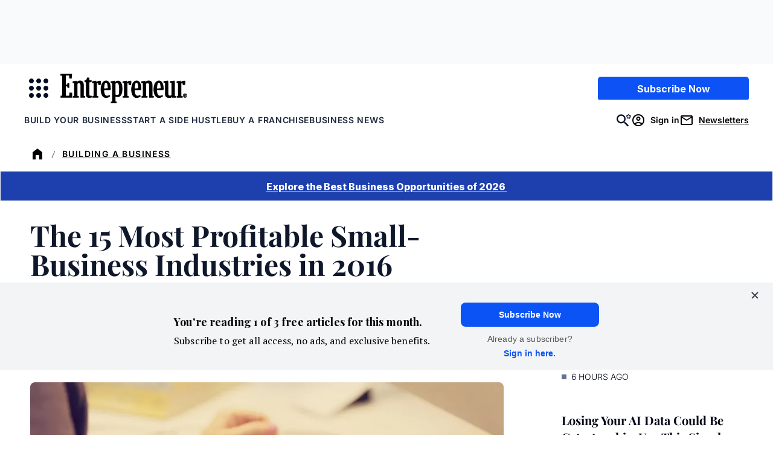

--- FILE ---
content_type: text/javascript;charset=utf-8
request_url: https://p1cluster.cxense.com/p1.js
body_size: 99
content:
cX.library.onP1('2hd00ovjn4cyf1c55r1bgho7x4');


--- FILE ---
content_type: text/javascript
request_url: https://buy.tinypass.com/_sam/H4sIAAAAAAAA_62YTY_bOAyG_1BnjKaXvbaZYrrALhA03V4LWqIdNrIo6COezK9f2omDAHNoxMwtsfNI_NJLKs1ItsfcWEq5MTs0ey75YWBbHDa_U-OojRAJ0-Pp2YfmD4CFjIHMHuOtRKahkoCSd__O34Qw-1sxw97iJvKBLEYFHwg8_23frHDb5hEt5e9ocQiZ2NfRU1STyuXiczxu0aHJrHG6JefI95-tjZg0JgRIaeRo3TVes_WafUd9ZbTZJ_RZYW58m6Hb4Z46zZ4l9BEsKsi0AzF4W9pkImmtlmBl8gV_7CLi03ZTotlB0piTw5ysOKx5GFS2nF4ry0wc4NJrpCGNlQUWIg-85quk3YR1JZeI2wwx14H4EjCK_ih8A8luF6HYNYQsmf35qW7rN_zqPYxY3SHE6arevyOYTAdQ1n5EjyO0Dp_l6KqrNsBxELm5w6WMcXgWkd9iPJDRnD1wEcEev0H6bIxOqs3p8Gpj2YLfb9FIgd_ZJjancOoSEcB9fQlTs1qf32siMXdrA9GqjVCA028VGAf0sucakkb6XjGyzslxB_nIZQRVqvBFat6D-ym61pHRFl2I5LN-OjGXGlGFfnn0JYKYIe3zmbl3KAV854JPkCFH8OneBU_F-OWHRlFCmHdWwUmOIFp3fMIOistbcSZjf7xjJbHkv38kLMM7rKWpV9uTExtGUNHUo0pTl8LS96ZzU0rrb1WcXSpQvfNlhQ2n3JEHb_RuIKTjJHJqfkqAmt47EK1S49ySmp1PoXieahN4AbOMSqiEpdorSXNspdhYLhG1e16Reaj1dj6elQx7zJWIKpgjRZxmiUqs5wmaBiJbjcrlpI6Q4U1h4nnwxdd6rpC3BMboycNKy5ZAWtS3CtLsyKHKVdH_V3J3oK3KXnY8tMrsLHBItedkouWaW1TbQhSBz9JlqulLn8qj9Fot3M-DWqjWy8sCi-RW8gd2PdQyFEKtwJJvQcN02nicJtd64bNsuFr-hEvc5ekKW9u15qtiXxT6PjAUfU-IHMhrg_tO45x-kFMPYbrxS0dttDf5xL72HL86MrW1d5pG0OHUhGsP5_wnb73QSkCWF7UjxnKX0UolhlDt49nSZfpespnuW-a8wgl21E5_cPZF6vPh4-PqcbVq6ONf_vLMyaF1-Av9Q0kfGt83Zl6nCf4hyRn2GK8-Pv5O_wMlMe-KlRsAAA?compressed=true&v=16.683.0
body_size: 126983
content:
function html5ModeConfig(e){window.history&&history.pushState?e.html5Mode(!0):e.html5Mode(!1).hashPrefix("!")}Object.assign||Object.defineProperty(Object,"assign",{enumerable:!1,configurable:!0,writable:!0,value:function(e,t){"use strict";if(null==e)throw new TypeError("Cannot convert first argument to object");for(var n=Object(e),r=1;r<arguments.length;r++){var o=arguments[r];if(null!=o)for(var a=Object.keys(Object(o)),i=0,s=a.length;i<s;i++){var c=a[i],l=Object.getOwnPropertyDescriptor(o,c);void 0!==l&&l.enumerable&&(n[c]=o[c])}}return n}}),Array.isArray||(Array.isArray=function(e){return"[object Array]"===Object.prototype.toString.call(e)}),function(){if("function"==typeof window.CustomEvent)return!1;function e(e,t){t=t||{bubbles:!1,cancelable:!1,detail:void 0};var n=document.createEvent("CustomEvent");return n.initCustomEvent(e,t.bubbles,t.cancelable,t.detail),n}e.prototype=window.Event.prototype,window.CustomEvent=e}(),Array.prototype.find||(Array.prototype.find=function(e){if(null==this)throw new TypeError("Array.prototype.find called on null or undefined");if("function"!=typeof e)throw new TypeError("predicate must be a function");for(var t,n=Object(this),r=n.length>>>0,o=arguments[1],a=0;a<r;a++)if(t=n[a],e.call(o,t,a,n))return t}),Object.keys||(Object.keys=function(){"use strict";var e=Object.prototype.hasOwnProperty,t=!{toString:null}.propertyIsEnumerable("toString"),n=["toString","toLocaleString","valueOf","hasOwnProperty","isPrototypeOf","propertyIsEnumerable","constructor"],r=n.length;return function(o){if("object"!=typeof o&&("function"!=typeof o||null===o))throw new TypeError("Object.keys called on non-object");var a,i,s=[];for(a in o)e.call(o,a)&&s.push(a);if(t)for(i=0;i<r;i++)e.call(o,n[i])&&s.push(n[i]);return s}}()),Array.prototype.reduce||(Array.prototype.reduce=function(e){"use strict";if(null==this)throw new TypeError("Array.prototype.reduce called on null or undefined");if("function"!=typeof e)throw new TypeError(e+" is not a function");var t,n=Object(this),r=n.length>>>0,o=0;if(arguments.length>=2)t=arguments[1];else{for(;o<r&&!(o in n);)o++;if(o>=r)throw new TypeError("Reduce of empty array with no initial value");t=n[o++]}for(;o<r;o++)o in n&&(t=e(t,n[o],o,n));return t}),Array.prototype.fill||(Array.prototype.fill=function(e){if(null==this)throw new TypeError("this is null or not defined");for(var t=Object(this),n=t.length>>>0,r=arguments[1]>>0,o=r<0?Math.max(n+r,0):Math.min(r,n),a=arguments[2],i=void 0===a?n:a>>0,s=i<0?Math.max(n+i,0):Math.min(i,n);o<s;)t[o]=e,o++;return t}),Object.freeze||(Object.freeze=function(e){if(Object(e)!==e)throw new TypeError("Object.freeze can only be called on Objects.");return e}),Object.values||(Object.values=function(e){return Object.keys(e).map(function(t){if(e.hasOwnProperty(t))return e[t]})}),function(e){var t,n,r,o,a=1,i=this,s="postMessage",c="addEventListener",l=i[s];e[s]=function(t,n,r){n&&(t="string"==typeof t?t:e.param(t),r=r||parent,l?r[s](t,n.replace(/([^:]+:\/\/[^\/]+).*/,"$1")):n&&(r.location=n.replace(/#.*$/,"")+"#"+ +new Date+a+++"&"+t))},e.receiveMessage=o=function(a,s,u){l?(a&&(r&&o(),r=function(t){if("string"==typeof s&&t.origin!==s||e.isFunction(s)&&!1===s(t.origin))return!1;a(t)}),i[c]?i[a?c:"removeEventListener"]("message",r,!1):i[a?"attachEvent":"detachEvent"]("onmessage",r)):(t&&clearInterval(t),t=null,a&&(u="number"==typeof s?s:"number"==typeof u?u:100,t=setInterval(function(){var e=document.location.hash,t=/^#?\d+&/;e!==n&&t.test(e)&&(n=e,a({data:e.replace(t,"")}))},u)))}}(jQuery),function(e){var t,n,r="error",o="warning";void 0===e.tinypass&&(e.tinypass={}),tinypass.uploadFile2=function(e,t){},tinypass.setMessageDashboard=function(e,t){return e===r||e===o?tinypass.__setErrorMessageDashboard(e,t):tinypass.__setMessage(t)},tinypass.__buildAlertPopupDashboard=function(e,t){if(t){var n=$('<div class="notification error"><span class="message">'+t+'</span><button type="button" class="close close-alert-dashboard">&times;</button></div>');$(document.body).append(n),n.css("marginLeft",-n.outerWidth()/2),n.addClass("in"),$(".close-alert-dashboard").unbind("click").click(function(){$(this).parent().remove(),tinypass.__buildAlertPopupDashboard()})}for(var r=$(".notification"),o=0,a=0;a<r.length;a++)$(r[a]),0!==a?$(r[a]).css({top:90+o+"px"}):$(r[a]).css({top:"90px"}),o+=$(r[a]).outerHeight()+10},tinypass.__setErrorMessageDashboard=function(e,t){if($(".modal-body").is(":visible"))$(".modal-body  .alert").remove(),$(".modal-body").prepend(tinypass.__buildAlertPopup(e,t));else if($("#popup").is(":visible"))$("#popup #popup-content .alert").remove(),$("#popup #popup-content").prepend(tinypass.__buildAlertPopup(e,t));else if($(".modal .modal-body").length>0){for(var n=$(".modal .modal-body"),r=!1,o=0;o<n.length;o++){var a=n[o];$(a).is(":visible")&&($(".alert",a).remove(),$(a).prepend($('<div class="row"></div>').append(tinypass.__buildAlertPopup(e,t))),r=!0)}r||($(".container .main").length>0?tinypass.__buildAlertPopupDashboard(e,t):tinypass.__setMessage(t))}else if($(".container .main").length>0)tinypass.__buildAlertPopupDashboard(e,t);else if($("#payscreen #alert").length>0){$("#payscreen #alert").html(t)}else tinypass.__setMessage(t)},tinypass.setMessage=function(e,t){return e===r||e===o?tinypass.__setErrorMessage(e,t):tinypass.__setMessage(t)},tinypass.hideMessage=function(){$(".alert-top").remove(),$(".tinypass-alert-messase").remove(),$(".notification.error").remove()},tinypass.__buildAlertPopup=function(e,t){return $('<div role="alert" aria-live="assertive" class="alert alert-block alert-'+e+' tinypass-alert-messase"></div>').append('<button type="button" class="close" data-dismiss="alert">&times;</button>').append($('<span class="message"></span>').text(t))},tinypass.__setErrorMessage=function(e,t){if($(".modal-body").is(":visible"))$(".modal-body  .alert").remove(),$(".modal-body").prepend(tinypass.__buildAlertPopup(e,t));else if($("#popup").is(":visible"))$("#popup #popup-content .alert").remove(),$("#popup #popup-content").prepend(tinypass.__buildAlertPopup(e,t));else if($(".modal .modal-body").length>0){for(var n=$(".modal .modal-body"),r=!1,o=0;o<n.length;o++){var a=n[o];$(a).is(":visible")&&($(".alert",a).remove(),$(a).prepend($('<div class="row"></div>').append(tinypass.__buildAlertPopup(e,t))),r=!0)}r||($(".container .main").length>0?($(".container .main .alert").remove(),$(".container .main").prepend($('<div class="row"></div>').append(tinypass.__buildAlertPopup(e,t)))):tinypass.__setMessage(t))}else if($(".container .main").length>0)$(".container .main .alert").remove(),$(".container .main").prepend($('<div class="row"></div>').append(tinypass.__buildAlertPopup(e,t))),setTimeout(function(){$(".container .main .alert").fadeOut(2e3)},1e3);else if($("#payscreen #alert").length>0){$("#payscreen #alert").html(t)}else tinypass.__setMessage(t)},tinypass.__setMessage=function(t,n){var r=$('<div role="alert" aria-live="assertive" class="notification"><i class="icon-check-white status"></i><span class="message">'+t+"</span></div>");$(document.body).append(r),e.innerWidth>648&&r.css("marginLeft",-r.outerWidth()/2),r.addClass("in"),setTimeout(function(){r.removeClass("in")},3e3),setTimeout(function(){r.remove()},5e3)},tinypass.setOpacity=function(e,t){$(e).css("filter","alpha(opacity="+100*t+")").css("-khtml-opacity",t).css("-moz-opacity",t).css("opacity",t)},tinypass.showWaitPanel=function(e){if(e||(e={}),tinypass.hideWaitPanel(),$("body").append($('<div id="waitPanel">'+(e.title?e.title:"Loading...")+"</div>").css("display","block")),e.modal){var t=$('<div id="tinypassModalWindow"/>');t.css("position","fixed").css("left","0").css("top","0").css("width","100%").css("height","100%").css("z-index","1000"),e.opacity?tinypass.setOpacity(t.css("background-color",e.background?e.background:"white"),e.opacity):t.css("background-color","transparent"),$("body").append(t)}},tinypass.hideWaitPanel=function(){$("#waitPanel").remove(),$("#tinypassModalWindow").remove()},tinypass.__buildPopup=function(){return $('<div id="popup" class="modal hide fade" tabindex="-1" role="dialog" aria-hidden="true" style="display: none;"><div id="popup-title" class="modal-header"></div><div id="popup-content" class="modal-body"></div><div id="popup-controls" class="modal-footer"></div></div>')},tinypass.updateMetaRefresh=function(e){e&&(n=e),n&&!isNaN(n)&&(clearTimeout(t),t=setTimeout("window.location.reload()",n))},tinypass.__initNewlyAddedContent=function(e){tinypass.__initToolTips(e)},$(document).ready(function(){var e=$("body");e.append(tinypass.__buildPopup()),e.ajaxStart(function(){tinypass.updateMetaRefresh(),tinypass.showWaitPanel()}),e.ajaxStop(function(){tinypass.hideWaitPanel()}),$("table.row-alternate").each(function(){$(this).find("tr:even").find("td").toggleClass("line-item-alt",!0),$(this).find("tr:odd").find("td").toggleClass("line-item-alt2",!0)}),tinypass.__initNewlyAddedContent(e),function(e){var t=new Array;e.Watermark={ShowAll:function(){for(var e=0;e<t.length;e++)""===t[e].obj.val()?(t[e].obj.val(t[e].text),t[e].obj.toggleClass("watermark",!0)):t[e].obj.toggleClass("watermark",!1)},HideAll:function(){for(var e=0;e<t.length;e++)t[e].obj.val()===t[e].text&&t[e].obj.val("")}},e.fn.Watermark=function(n){return this.each(function(){var r=e(this);function o(){0===r.val().length&&r.toggleClass("watermark",!0).val(n)}t[t.length]={text:n,obj:r},r.focus(function(){r.hasClass("watermark")&&r.toggleClass("watermark",!1).val("")}),r.blur(o),o()})}}(jQuery)}),tinypass.__initToolTips=function(e){$(e).find('*[data-toggle="tooltip"]').each(function(){var e=$(this);e.attr("title")||e.attr("title",e.html()),e.tooltip({html:!0})})},tinypass.hasFlash=function(){try{return ZeroClipboard.detectFlashSupport()}catch(e){}return!1},tinypass.copyToClipboard=function(e,t){var n,r,o;try{if(!tinypass.hasFlash())return null;for(var a in r=$(e),(o={}).moviePath="/js/ZeroClipboard.swf",t)o[a]=t[a];return(n=new ZeroClipboard(r,o)).glue(r),n}catch(e){}},tinypass.initImageCropper=function(e,t,n,r){},tinypass.cropImage=function(e,t,n,r,o,a,i,s,c,l){},tinypass.stripSpaces=function(e){return null==e?e:e.replace(/\s+/g,"")},tinypass.ccLuhnCheck=function(e){if(!e.match(/^\d+$/))return!1;for(var t=e.length,n=1&t,r=0,o=0;o<t;o++){var a=parseInt(e.charAt(o));1&o^n||(a*=2)>9&&(a-=9),r+=a}return r%10==0},tinypass.convertCurrencyAndFormat=function(e,t){try{if(!e||e.match(/.*[^0-9.].*/))return"?.??";if(!t||t.match(/.*[^0-9.].*/))return"?.??";var n=parseFloat(e)/parseFloat(t);return 0===n||isNaN(n)?"?.??":n=(Math.ceil(Math.round(1e4*n)/100)/100).toFixed(2).replace(/[.]00$/,"")}catch(e){return"?.??"}};try{$(document).ready(function(){$(e).on("resize",function(){$("#left-nav").find("#left-nav-panel").height($(e).height()-121)}),$(e).trigger("resize")})}catch(e){}}(window),function(){"use strict";var e="placeholder"in document.createElement("input"),t=angular.module("html5.placeholder",[]),n=function(e,t){var n=e.getAttributeNode(t);return n?n.nodeValue:n};t.factory("placeholder",function(){var t;if(e)t=function(e,t){t&&t({back:function(){}})};else{var r="placeholderTmp"+ +new Date,o={commit:function(e){angular.forEach(e,function(e){var t,o=angular.element(e);t=n(e,"placeholder"),o.val()==t&&(o.data(r,o.val()),o.val(""))})},doRollback:function(e){angular.forEach(e,function(e){var t,n=angular.element(e);(t=n.data(r))&&(n.val(t),n.data(r,null))})}};t=function(e,t){var n;e.length&&"form"==e[0].tagName.toLowerCase()?(n=e.find("input"),n=function(e,t){return angular.forEach(t,function(t){e.push(t)}),e}(e.find("textarea"),n)):n=e,o.commit(n),t&&t({back:function(){o.doRollback(n)}})}}return{ensure:t}}),e||t.directive("placeholder",[function(){var e,t,r,o,a="_placeholder_"+ +new Date,i="focus",s="blur",c=/msie 9/i.test(navigator.userAgent);return r=function(e){"password"==e.data(a).type&&e.attr("type","text")},o=function(e){"password"==e.data(a).type&&e.attr("type","password")},e=function(){var e=angular.element(this);e.val()==n(this,"placeholder")&&(e.val(""),o(e))},t=function(){var e=angular.element(this);""==e.val()&&(e.val(n(this,"placeholder")),r(e))},{link:function(n,l,u){n.$watch("ready",function(){return"password"!=l.attr("type")||c?(l.val(u.placeholder).data(a,{type:(l.attr("type")||"").toLowerCase()}).bind(i,e).bind(s,t),r(l),void n.$on("$destroy",function(){l.unbind(i,e).unbind(s,t),o(l)})):{}})}}}])}(),angular.module("tp.i18n",["ajaxServices","ngCookies","tmh.dynamicLocale","tinypassServices"]).config(["tmhDynamicLocaleProvider",function(e){e.localeLocationPattern("/libs/angular-1.2.22/i18n/angular-locale_{{locale | replaceUnderscoreToDash}}.js")}]).run(["lang",function(e){var t=TPParam.TRANSLATION_CONFIG&&TPParam.TRANSLATION_CONFIG.initialLocaleId||"en_US";e.update(t)}]).directive("autoFocus",["$timeout",function(e){return{restrict:"AC",link:function(t,n){var r=n[0];e(function(){var e=r.value;r.value="",r.focus(),r.value=e},100)}}}]).directive("t",["$compile","lang","getTextFromLocales",function(e,t,n){var r=/^arg(\d+)$/i;return{restrict:"AE",compile:function(o,a){var i=o.html(),s=[];return angular.forEach(a,function(e,t){var n=t.match(r);n&&n[1]&&(s[n[1]]=e)}),function(r,o,a){var c=t.getTemplateContext(),l=a.context?a.context:c;function u(a,c,u){if(a){var d=n(a,c,u);o.empty().append(t.formatString(d(l,i),s)),e(o.contents())(r)}}u(),t.on(u),r.$on("$destroy",function(){t.off(u)})}}}}]).directive("languageSelector",["lang","dropdownTabNavigationService",function(e,t){return{restrict:"E",scope:{},template:'<div ng-if="areLanguagesAvailable()" class="language-selector">   <button type="button" id="language-button" class="button-link language-selector__label" ng-init="buttonInit()" ng-click="toggleMenu()" aria-label="{{\'Current locale - \'}} {{locale | shortLocale}}">{{locale | shortLocale}}</button>   <div role="menu" aria-labelledby="dialog-title" aria-modal="true" id="languages-modal" tabindex="-1">      <h2 id="dialog-title" class="sr-only">{{"Select Language" | t}}</h2>      <ul id="language-list" class="language-selector__list" ng-class="{\'show\': opened === true, \'hide\': opened === false}">         <li class="language-selector__list-item" ng-repeat="(index, value) in languages | filter:showAvailableLanguage" ng-click="changeLanguage(value.locale)">            <button type="button" aria-pressed="{{value.locale === locale}}" class="language-selector__country" ng-class="{\'selected\': value.locale === locale}">{{value.localized}}              <span class="language-selector__country-image language-selector__country-image--{{value.locale | getCountryCode}}" aria-hidden="true"></span>            </button>         </li>      </ul>   </div></div>',link:function(e,n){let r;const o=n[0],a="#language-button",i="#languages-modal";function s(e){jQuery(e.target)[0]!==n.find(a)[0]&&c()}function c(){r.detachDropdownMenuEvents(),e.opened=!1,jQuery(window).off("click"),e.$apply()}e.toggleMenu=function(){e.opened=!e.opened,jQuery(window).off("click"),e.opened?r.attachDropdownMenuEvents():r.detachDropdownMenuEvents();jQuery(window).on("click",s)},e.buttonInit=function(){r=t(o,{toggleDropdownMenuButtonSelector:a,dropdownMenuContainerSelector:i,closeMenu:c,closeMenuOnClick:s,isMenuOpened:function(){return e.opened}})},e.opened=!1,e.$on("LANGUAGE_CHANGE",function(){o.querySelector(a).focus()})},controller:["$scope",function(t){function n(e){t.locale=e}function r(e){t.languages=e.sort(function(e,t){return e.localized.toLowerCase()===t.localized.toLowerCase()?0:e.localized.toLowerCase()>t.localized.toLowerCase()?1:-1})}t.languages=[],t.locale=null,t.showAvailableLanguage=function(e){return!!e.isEnabled&&e},t.changeLanguage=function(n){t.locale=n,e.update(t.locale),t.$broadcast("LANGUAGE_CHANGE")},t.isLanguagesEnabled=TPParam.TRANSLATION_CONFIG.isEnabled,e.on(n),t.$on("$destroy",function(){e.off(n)}),e.list().then(r),t.areLanguagesAvailable=function(){return t.isLanguagesEnabled&&t.languages.length>1}}]}}]).filter("shortLocale",function(){function e(e){var t=e.toUpperCase().split("_");return t[0]+"-"+t[1]}return e.$stateful=!0,e}).filter("t",["lang",function(e){function t(t,n){var r=e.getTemplateContext();return e.trc(r,t,n)}return t.$stateful=!0,t}]).filter("tc",["lang",function(e){function t(t,n,r){return e.trc(n,t,r)}return t.$stateful=!0,t}]).filter("replaceUnderscoreToDash",function(){function e(e){return e.toString().toLowerCase().replace("_","-")}return e.$stateful=!0,e}).filter("replaceDashToUnderscore",function(){function e(e){var t;return null===e.match(/\-/g)?e:((t=e.toUpperCase().split("-"))[0]=t[0].toLowerCase(),t.join("_"))}return e.$stateful=!0,e}).filter("getCountryCode",function(){function e(e){return e.match(/\w{2}$/)[0].toLowerCase()}return e.$stateful=!0,e}).factory("getTextFromLocales",[function(){return function(e,t,n){return function(r,o){var a,i=(r=r?r+"":"")+o,s=n&&n[t],c=n&&n[e],l=c&&(c[i]||c[o]);return void 0===l&&(a=s&&(s[i]||s[o])),l||a||o}}}]).factory("lang",["tpHTTP","$q","$locale","$cookies","tmhDynamicLocale","resolveLocale","cookieLang","$rootScope","$filter","getTextFromLocales",function(e,t,n,r,o,a,i,s,c,l){var u,d=a(),f=!1,p=["en_US","en_GB","pt_PT","es_CO","pt_BR","fr_CA","ja_JP","zz_ZZ"],m=[],g=null,h=null,v=TPParam.TRANSLATION_CONFIG&&TPParam.TRANSLATION_CONFIG.systemDefaultLocale||"en_US",y={translationMapStatic:{},translationMapDynamic:{}},w={},T={};return s.$on("CHECK_UPDATED_LANGUAGE",C),A(),L(),{update:M,on:function(e,t){m.push(e),t||e(d,v,w)},off:function(e){var t=m.indexOf(e);-1!==t&&m.splice(t,1)},tr:function(e){for(var t=new Array(arguments.length-1),n=0;n<t.length;++n)t[n]=arguments[n+1];return S(l(d,v,w)(null,e),t)},trc:function(e,t,n){var r;if(angular.isArray(n))r=n;else{r=new Array(arguments.length-2);for(var o=0;o<r.length;++o)r[o]=arguments[o+2]}return S(l(d,v,w)(e,t),r)},list:function(){if(!TPParam.TRANSLATION_CONFIG.isEnabled)return t.when([]);h||(h=t.when(TPParam.TRANSLATION_CONFIG.languages).then(function(e){return g=e,M(d),e}));return h},formatString:S,getLang:b,getLangLocale:function(){return _().split("-")[0]},getTemplateContext:function(){return window.TPParam.TRANSLATION_CONFIG&&window.TPParam.TRANSLATION_CONFIG.templateContext||""},getCorrectStartWeekDay:function(){var e=b()||d;return-1===p.indexOf(e)},getLanguageTag:_,getDefaultSystemLocale:function(){return TPParam.TRANSLATION_CONFIG&&TPParam.TRANSLATION_CONFIG.systemDefaultLocale||"en_US"}};function b(){return f&&d||""}function _(){return(b()||d).replace("_","-")}function A(){$(),u=setInterval(C,500)}function $(){u&&clearInterval(u)}function C(){var e=i.getCookie("LANG_CHANGED");e&&e!==d&&'""'!==e&&M(e)}function S(e,t){return angular.isUndefined(e)||null===e?e:e.replace(/<t([^>]+)?>|<\/t>/g,"").replace(/{(\d+)}/g,function(e,n){return void 0!==t[n]?t[n]:e})}function E(e){w[d]=e,m.forEach(function(e){e(d,v,w)})}function O(e,n){var r,o,a,i=t.defer();return e&&((r=document.querySelector('script[src*="'+e+'"]'))||(o=document.getElementsByTagName("head"))&&o.length&&(a=o[0])&&((r=document.createElement("script")).onload=function(){return window["translation"+n]?i.resolve(window["translation"+n]):i.reject("Unable to load")},r.setAttribute("src",e),r.setAttribute("type","text/javascript"),r.setAttribute("charset","utf-8"),a.appendChild(r))),i.promise}function N(e){var n="/ng/common/i18n/platform-translation-map_"+e+".js?version="+TPParam.TRANSLATION_CONFIG.version,r=TPParam.TRANSLATION_CONFIG.loadTranslationUrl+"&language="+e,o=window["translation_static_"+e];return TPParam.TRANSLATION_CONFIG.isStatic?o?t.when(o):O(n,"_static_"+e).then(function(){return t.when(window["translation_static_"+e])}):t.all([O(n,"_static_"+e).then(function(e){return e}),O(r,"_dynamic_"+e).then(function(e){return e})]).then(function(e){return y.translationMapStatic=e[0],y.translationMapDynamic=e[1],t.when(angular.extend({},e[0],e[1]))}).catch(function(t){w=function(e,t){var n=[],r={};"string"==typeof t&&(n=[t]);angular.isArray(t)&&(n=[].concat(t));angular.isArray(e)&&e.forEach(function(e,t){r[t]=e});angular.isObject(e)&&!angular.isArray(e)&&(r=angular.extend({},e));return n.forEach(function(e){delete r[e]}),r}(w,e)})}function M(e){if($(),!TPParam.TRANSLATION_CONFIG||!TPParam.TRANSLATION_CONFIG.isEnabled)return i.removeCookie("LANG"),void i.removeCookie("LANG_CHANGED");angular.isUndefined(e)&&(e=i.getCookie("LANG")||v);var r=g&&g.some(function(t){return t.locale===e});g&&!r||(!function(e){d=e,f=!0,i.setCookie("LANG",d,1500),i.setCookie("LANG_CHANGED",d,1);var t=c("replaceUnderscoreToDash")(e);T[t]||n.id!==t||(T[t]=angular.copy(n));T[t]&&function e(t,n){angular.forEach(t,function(e,r){n[r]?angular.isArray(n[r])&&(t[r].length=n[r].length):delete t[r]});angular.forEach(n,function(r,o){angular.isArray(n[o])||angular.isObject(n[o])?(t[o]||(t[o]=angular.isArray(n[o])?[]:{}),e(t[o],n[o])):t[o]=n[o]})}(n,T[t]);e!==TPParam.TRANSLATION_CONFIG.initialLocaleId&&(T[t]||o.set(t).then(function(e){T[e.id]=angular.copy(e)}),function(e){window.TPParam.TRANSLATION_CONFIG&&window.TPParam.TRANSLATION_CONFIG.initialLocaleId&&(window.TPParam.TRANSLATION_CONFIG.initialLocaleId=e)}(d))}(e),L(),function(e){if(void 0===w[v])return t.all([P(e),P(v)]).then(function(e){return angular.extend({},e[1],e[0])});return P(e)}(e).then(E).then(function(){s.$broadcast("EVENT_I18N_LOCALE_CHANGED")})),A()}function P(e){var n=window["translation_static_"+e],r=window["translation_dynamic_"+e];return w[e]?t.when(w[e]):n||r?(w[e]=angular.extend({},n,r),t.when(w[e])):N(e).then(function(t){return w[e]=t,t})}function L(){if("undefined"!=typeof moment)try{var e=_();switch(e){case"zz-ZZ":e="x-pseudo";break;case"sr-RS":e="sr-cyrl"}moment.locale?moment.locale(e):moment.lang(e)}catch(e){}}}]).factory("resolveLocale",["$cookies","$locale","tmhDynamicLocale","$filter","cookieLang",function(e,t,n,r,o){return function(){o.getCookie("LANG");return"en_US"}}]).factory("cookieLang",["TinypassService",function(e){return{getCookie:t,setCookie:function(t,n,r){var o,a=new Date;a.setTime(a.getTime()+24*r*60*60*1e3),o="expires="+a.toUTCString(),document.cookie=t+"="+n+"; "+o+"; domain="+e.getTopDomain()+"; path=/;"+e.getCookieSameSiteAndSecureAttrString()},removeCookie:function(t){var n="expires="+new Date("February 02, 1972 02:02:02").toUTCString();document.cookie=t+"=; "+n+"; domain="+e.getTopDomain()+"; path=/;"+e.getCookieSameSiteAndSecureAttrString()},getCountryCode:function(){if(null===t("LANG")||void 0===t("LANG")||""===t("LANG"))return"us";return t("LANG").split("_")[1].toLowerCase()},getLanguageCode:function(){if(null===t("LANG")||void 0===t("LANG")||""===t("LANG"))return"en";return t("LANG").split("_")[0]}};function t(e){var t=("; "+document.cookie).split("; "+e+"=");if(t.length>1)return t.pop().split(";").shift()}}]).factory("updateDirAttrOnLangChanges",["$document","lang","ngEventService",function(e,t,n){var r=["he_IL","ar_EG"],o="rtl",a="ltr";return n.subscribe("langChanged",function(e,n){n.lang&&t.update(n.lang)}),function(n){var i,s;t.on(function(t){if(t!==i){var c,l=-1!==r.indexOf(t)?o:a;l!==s&&(s=l,c=l,e[0].documentElement.setAttribute("dir",c)),function(t){if(t){var n=t.replace(/_/g,"-");e[0].documentElement.setAttribute("lang",n)}}(t),i=t,n&&n(t)}})}}]),function(){var dateServices=angular.module("dateServices",[]),withoutSpinnerHeaderName="Piano-request-without-spinner",withoutSpinnerHeaderNameLowerCase=withoutSpinnerHeaderName.toLowerCase();function isIncludesWithoutSpinnerHeader(e){return!!(e&&e.config&&e.config.headers||{})[withoutSpinnerHeaderName]}dateServices.factory("fromIsoToJsDate",function(){return function(e,t){if(t.length){for(var n=t.length-1;n>=0;n--)t[n][e]&&(t[n][e]=moment(t[n][e]).format());return t}return t[e]&&(t[e]=moment(t[e]).format()),t[e]}}),dateServices.factory("timeStampToDate",function(){return function(e){return e?e&&e<1e10?new Date(1e3*e):new Date(e):e}}),dateServices.factory("TimezoneService",function(){return{SEND_DATETIME_FORMAT:"YYYY-MM-DDTHH:mm:ssZZ",dateToTimezonedMoment:function(e){return moment.tz(e,TPParam.CLIENT_TIMEZONE)},dateToClientTimezoneMoment:function(e){return moment.tz({year:e.getFullYear(),month:e.getMonth(),date:e.getDate(),hour:e.getHours(),minute:e.getMinutes(),second:e.getSeconds(),millisecond:e.getMilliseconds()},TPParam.CLIENT_TIMEZONE)},datesToTimezonedStringsRange:function(e,t){return{from:this.dateToClientTimezoneMoment(e).startOf("day").format(this.SEND_DATETIME_FORMAT),to:this.dateToClientTimezoneMoment(t).endOf("day").format(this.SEND_DATETIME_FORMAT)}},momentToDate:function(e){return new Date(e.year(),e.month(),e.date(),e.hour(),e.minute(),e.second())},dateInClientTimezoneToBrowserTimezone:function(e){var t=moment.tz(e,TPParam.CLIENT_TIMEZONE);return new Date(t.year(),t.month(),t.date(),t.hour(),t.minute(),t.second())}}}),dateServices.factory("ISODatetimeService",function(){return{ISO8601_DATE_FORMAT:"YYYY-MM-DD",ISO8601_DATETIME_FORMAT:"YYYY-MM-DD HH:MM",dateToString:function(e){return moment.tz?moment.tz(e,TPParam.CLIENT_TIMEZONE).format(this.ISO8601_DATE_FORMAT):moment(e).format(this.ISO8601_DATE_FORMAT)},datetimeToString:function(e){return moment.tz?moment.tz(e,TPParam.CLIENT_TIMEZONE).format(this.ISO8601_DATETIME_FORMAT):moment(e).format(this.ISO8601_DATETIME_FORMAT)}}});var ajaxServices=angular.module("ajaxServices",[]);ajaxServices.config(["$httpProvider",function(e){e.defaults.headers.common["X-Requested-With"]="XMLHttpRequest",e.defaults.headers.common["Ng-Request"]="1",e.interceptors.push("tpHttpInterceptor");e.defaults.transformRequest.push(function(e,t){var n=t&&t();return n&&(n[withoutSpinnerHeaderNameLowerCase]||n[withoutSpinnerHeaderName])||tinypass.withoutWaitPanel?e:(tinypass.showWaitPanel(),e)})}]),ajaxServices.factory("tpHttpInterceptor",["$q",function(e){return{response:function(e){return e.data&&(e.data.models&&(e.models=e.data.models),e.data.errors&&(e.errors=e.data.errors)),tinypass.updateMetaRefresh(),isIncludesWithoutSpinnerHeader(e)||tinypass.hideWaitPanel(),e},responseError:function(t){return t.data&&(t.data.models&&(t.models=t.data.models),t.data.errors&&(t.errors=t.data.errors)),isIncludesWithoutSpinnerHeader(t)||tinypass.hideWaitPanel(),e.reject(t)}}}]),ajaxServices.factory("repeatHTTP",["$q",function(e){var t=function(n,r){var o=(r=r||{}).defer,a=r.attempt||0,i=r.times||1,s=r.cancelConfig||{};return o?(n().then(function(e){o.resolve(e)}).catch(function(e){s.cancel||(a>=i?o.reject(e):t(n,Object.assign({},r,{attempt:a+1})))}),o.promise):(Log.info("defer is required"),e.reject())};return t}]),ajaxServices.factory("tpHTTP",["$http","$window","$q","$rootScope",function($http,$window,$q,$rootScope){var f=function(e,t){!t&&(e.url=f.getUrl()+e.url);var n=$http(e);return n.then(f.processHeaders),n};return f.get=function(e,t){e=f.getUrl()+e;var n=$http.get(e,t);return n.then(f.processHeaders),n},f.post=function(e,t,n){e=f.getUrl()+e;var r=$http.post(e,t,n);return r.then(f.processHeaders),r},f.jsonp=function(e,t){return(t=t||{}).callback=t.callback||"JSON_CALLBACK",$http.jsonp(e,{params:t}).then(function(e){return e.data})},f.processResponse=function(e){return e.data&&e.data.models&&(e.models=e.data.models),e.data&&e.data.errors&&(e.errors=e.data.errors),e},f.processResponseCatch=function(e){return e.data&&e.data.models&&(e.models=e.data.models),e.data&&e.data.errors&&(e.errors=e.data.errors),$q.reject(e)},f.processHeaders=function(response){var headers=response.headers();if(headers.execute_js_after)try{eval(headers.execute_js_after)}catch(e){}return response},f.extractErrors=function(e,t,n){e&&(e.errors||e.modalErrors)&&(n.formErrors=e.errors&&e.errors.length?e.errors:e.modalErrors,angular.forEach(n.formErrors,function(e){var n=e.field,r=(e.key,e.msg);t&&t[n]&&(angular.element("#"+n).focus(),t[n].$setValidity("error",!1),t[n].$error.msg=r)}))},f.resetFormErrors=function(e,t,n){try{n&&(n.errors=[],n.modalErrors=[]),angular.forEach(t.formErrors,function(t){e[t.field].$setValidity("error",!0),e[t.field].$setPristine()}),delete t.formErrors,e.$setPristine(),t.$$phase||t.$apply()}catch(e){Log.info("Could not reset form errors!",e)}},f.setFieldsValid=function(e,t){try{angular.forEach(e,function(e,t){0!=t.indexOf("$")&&(e.$setValidity("error",!0),e.$setPristine())}),e.$setPristine(),t.$$phase||t.$apply()}catch(e){Log.info("Could not reset form errors!",e)}},f.extractModels=function(e,t){if(e&&e.models)for(var n in e.models)t[n]=e.models[n];if(e&&e.routes)for(var r in void 0===t.routes&&(t.routes={}),e.routes)t.routes[r]=e.routes[r]},f.promiseResponse=function(e,t){var n=$q.defer();return t.errors=[],e.then(function(e){if(e&&e.errors&&angular.copy(e.errors,t.errors),e&&e.models)for(var r in e.models)e.models.hasOwnProperty(r)&&(t[r]=e.models[r]);n.resolve()}).catch(function(e){e&&e.errors&&angular.copy(e.errors,t.errors),n.reject()}),n.promise},f.extractModelsTo=function(e){return function(t){f.extractModels(t.data,e)}},f.successHander=function(e){return function(t){e.resolve({data:t,ok:!0})}},f.errorHander=function(e){return function(t){e.resolve({data:t,ok:!1})}},f.promiser=function(e){var t=$q.defer();return e.then(f.successHander(t)).catch(f.errorHander(t)),t.promise},f.buildUrl=function(e,t){if(!t)return e;var n=[];return function(e,t,n){for(var r=function(e){var t=[];for(var n in e)e.hasOwnProperty(n)&&t.push(n);return t.sort()}(e),o=0;o<r.length;o++)t.call(n,e[r[o]],r[o])}(t,function(e,t){null!=e&&null!=e&&(angular.isObject(e)&&(e=angular.toJson(e)),n.push(encodeURIComponent(t)+"="+encodeURIComponent(e)))}),e+(-1==e.indexOf("?")?"?":"&")+n.join("&")},f.getUrl=function(){return document.location.origin},f}]);var tinypassService=angular.module("tinypassServices",[]);function _setCookie(e,t,n,r,o,a,i){var s=new Date;s.setTime(s.getTime());var c=new Date(s.getTime()+n);document.cookie=e+"="+t+(n?";expires="+c.toGMTString():"")+(r?";path="+r:"")+(o?";domain="+o:"")+(a?";secure":"")+(i?";samesite="+i:"none")}function _getCookie(e){var t=document.cookie.match(new RegExp("(?:^|; )"+e.replace(/([\.$?*|{}\(\)\[\]\\\/\+^])/g,"\\$1")+"=([^;]*)"));return t?decodeURIComponent(t[1]):void 0}tinypassService.factory("TinypassService",["$q",function(e){var t;function n(){return t||(t=function(){try{return window.self!==window.top}catch(e){return!0}}()?" samesite=none; ":" samesite=lax; ","https:"===window.location.protocol&&(t+=" secure;"),t)}function r(){var e,t,r="weird_get_top_level_domain=cookie",o=document.location.hostname.split(".");if(1===o.length)return o[0];if(4===o.length&&!isNaN(o[0])&&!isNaN(o[3]))return document.location.hostname;for(e=o.length-1;e>=0;e--){t="."+o.slice(e).join(".");var a=n();if(document.cookie=r+";domain="+t+";"+a,document.cookie.indexOf(r)>-1)return document.cookie=r.split("=")[0]+"=;domain="+t+";expires=Thu, 01 Jan 1970 00:00:01 GMT;"+a,t}}return{setMessage:function(e,t){tinypass.setMessageDashboard(e,t)},hideMessage:function(){tinypass.hideMessage()},cropImage:function(e,t,n,r,o,a,i,s,c){tinypass.cropImage(e,t,n,r,o,a,i,s,c)},getISODate:function(e,t){var n,r;return n=e?new Date(e.getFullYear(),e.getMonth(),e.getDate()):new Date,r=t?new Date(t.getFullYear(),t.getMonth(),t.getDate(),23,59,59):new Date,{from:moment(n).format("YYYY-MM-DDTHH:mm:ssZZ"),to:moment(r).format("YYYY-MM-DDTHH:mm:ssZZ")}},reduceZeros:function(e){var t=(e=Math.round(e))/1e3+"";return 0!=e&&(t=(t=(t=(t+(t.indexOf(".")<0?".":"")+"000").replace(/(\..{3}).*$/,"$1")).substring(0,t.length-Math.min(3,(e+"").length-2)).replace(/[.]$/,"")).split("").reverse().join("").replace(/((\d{3})(?!($|-|.*[.])))/g,"$1,").split("").reverse().join("")),t},generateRandomString:function(e){e=e||10;for(var t="",n="ABCDEFGHIJKLMNOPQRSTUVWXYZabcdefghijklmnopqrstuvwxyz0123456789",r=0;r<e;r++)t+=n.charAt(Math.floor(Math.random()*n.length));return t},generateSuccessMessage:function(e){return function(){tinypass.setMessage("success",e)}},generateErrorMessage:function(t){return function(){return tinypass.setMessage("error",t),e.reject()}},showRequestError:function(t){return tinypass.setMessage("error",t.data.errors[0].msg),e.reject(t)},showRequestErrorDashboard:function(t){return tinypass.setMessageDashboard("error",t.data.errors[0].msg),e.reject(t)},getInMinorUnits:function(e){return e?Math.round(100*e):0},getCurrencyByCode:function(e){if(""==e)return"$";var t;switch(e){case"USD":t="$";break;case"EUR":t="€";break;case"AUD":t="$";break;case"GBP":t="£";break;case"JPY":t="¥";break;default:t=e}return t},setCookie:function(e,t,o){var a=new Date;a.setTime(a.getTime()+24*o*60*60*1e3);var i="expires="+a.toUTCString();document.cookie=e+"="+t+"; "+i+"; domain= "+r()+"; path=/;"+n()},getCookie:function(e){var t=("; "+document.cookie).split("; "+e+"=");if(t.length>1)return t.pop().split(";").shift()},getTopDomain:r,getCookieSameSiteAndSecureAttrString:n}}]),tinypassService.factory("LangUtils",[function(){return{getPersonalName:function(e,t,n){var r=e.getLang();return!["zz_ZZ","ja_JP"].some(function(e){return e===r})?[t,n].filter(function(e){return!!e}).join(" "):[n,t].filter(function(e){return!!e}).join(" ")}}}]),tinypassService.factory("modalConfirm",["$rootScope","$modal",function(e,t){return function(n,r,o,a){var i=e.$new();i.title=n,i.msg=r;var s={scope:i,templateUrl:"/libs/tinypass/_confirm_popup.shtml"},c=t.open(s);function l(e){c.close(e)}return i.onOk=function(){a&&"function"==typeof a?a().then(l):l(o)},c.result}}]),tinypassService.factory("UpdatePerfectScrollbar",["UpdateSpecificScrollbar",function(e){return function(t){if(t&&t.target&&t.target.nodeName){var n,r,o=$(t.target);if("input"==t.target.nodeName.toLowerCase()){var a=o.parents(".tp-dropdown__container"),i=o.parents(".dropdown-menu");return void(i.length>0?i:a).find(".ps-container").each(function(){var e=$(this);e.is(":visible")&&e.scrollTop(0)})}n=o.parent().outerHeight(!0),r=o.parents(".ps-container"),e(r,n)}}}]),tinypassService.factory("UpdateSpecificScrollbar",function(){return function(e,t){var n=e.children().height(),r=e.height(),o=e.scrollTop();o+r+t>=n&&n>=r&&e.scrollTop(o-t)}}),tinypassService.factory("iframeService",["$rootElement",function(e){return{injectHiddenIframe:t,injectHiddenIframeWithTimeout:function(e,n,r,o){var a=t(e,n),i=window.setTimeout(function(){angular.element("#"+e).remove(),o&&o()},r||15e3);return{iframe:a,cancel:function(){window.clearTimeout(i)}}},injectIframe:function(e,t,r){var o=t?' src="'+t+'" ':"";return n(angular.element("<iframe "+o+"></iframe>"),e,r,{backgroundColor:"transparent",border:"0",width:"100%",height:"100%",position:"relative",zIndex:4})},injectRealIframe:function(e,t,r,o){var a={backgroundColor:"#ffffff",border:"0",width:"100%",height:"100%",position:"relative",zIndex:1};return Object.assign(a,o),n(angular.element(t),e,r,a)},injectHungTimeoutIframe:function(e,n){return window.setTimeout(function(){var r=t(e),o=r.contentWindow?r.contentWindow.document:r.contentDocument;o.open("text/html","replace"),o.write('<html>    <head>        <meta http-equiv="Content-Type" content="text/html; charset=UTF-8">        <script type="text/javascript">            function submitform() {                document.forms["page_return"].submit();            }        <\/script>    </head>    <body onload="submitform()">        <form name="page_return" method="post" action="'+n+'">            <input type="hidden" name="resultCode" value="999">            <input type="hidden" name="message" value="Request timeout">        </form>    </body></html>'),o.close()},15e3)},appendContentToIframe:function(e,t){var n=e.contentWindow?e.contentWindow.document:e.contentDocument;n.open("text/html","replace"),n.write(t),n.close()},getAncestorOrigins:function(){var e=document.location.ancestorOrigins;if(!e){var t=document.referrer,n=t.split("/");e={0:n[0]+"//"+n[2],length:1}}return e}};function t(t,n){var r=n?' src="'+n+'" ':"";angular.element("#"+t).remove();var o=angular.element('<iframe id="'+t+'"'+r+' style="display: none"></iframe>')[0];return e.append(o),o}function n(e,t,n,r){angular.element("#"+t).remove(),e.attr({allowtransparency:"true",id:t}).css(r);var o=e[0];return n.append(o),o}}]);var selectFactory=angular.module("selectFactory",["ajaxServices"]);selectFactory.factory("selectServiceFactory",["tpHTTP","$timeout",function(e,t){return function(n){var r={},o=!!n.invalidateUpdate,a={search:function(n){var i=r[n];i&&!a.instantUpdate||(i=function(n){r[n]=function(t){var n=a.buildParams(t);return e.post(a.endpoint,n).then(a.extractItems).catch(function(e){})}(n),a.instantUpdate=!1,o&&t(function(){delete r[n]},1e3);return r[n]}(n));return i}};return angular.extend(a,n),a}}]),selectFactory.factory("selectDirectiveFactory",["$timeout","UpdatePerfectScrollbar","$perfectScrollBarService",function(e,t,n){return function(r){return{restrict:"AE",replace:!0,transclude:!0,scope:{ngModel:"=",item:"=",clickFn:"=?",searchFn:"=?",clickOnClose:"=?"},require:"ngModel",templateUrl:r.templateUrl,link:function(o,a,i,s){var c,l={};if(o.disabled="true"==i.ngDisabled,o.disabled)return;o.closeOnSelect=void 0!==i.closeOnSelect,o.multiple=void 0!==i.multiple,o.excludeSelected=void 0!==i.excludeSelected,o.showCheckbox=o.multiple&&!o.excludeSelected,o.model={filter:"",list:[],selected:{}},o.onSearch=u,o.searchItems=p,o.updateScrollBar=f,o.cancelClick=function(e){e.stopPropagation(),e.preventDefault()},o.closeDropdown=function(){$(".dropdown.open",a).removeClass("open")},o.setItem=function(e,t){if(void 0===e.disabled||!e.disabled){if(o.multiple){var n=angular.copy(o.ngModel||[]),r=d(e,n);null===r?n.push(e):n.splice(r,1),o.ngModel=n,s.$setViewValue(o.ngModel)}else o.ngModel=e,s.$setViewValue(o.ngModel);o.closeOnSelect&&(o.closeDropdown(),o.clickOnClose&&o.clickOnClose(o.ngModel)),f(t)}},o.modelContains=function(e){return null!==d(e,o.ngModel||[])},o.setFocusAfterClick=function(){$("input:first",a).focus()},o.onOpen=function(e){o.clickFn&&o.clickFn(p),function(e){e&&!l[e]&&(l[e]=!0,n.notify("update-perfect-scrollbar"))}(e)},o.selectAll=function(){if(o.multiple){var e=o.ngModel||[],t=[];e.length||(t=angular.copy(o.model.list)),o.ngModel=t,s.$setViewValue(o.ngModel)}},u(),o.multiple&&o.$watch("ngModel",function(){!function(){var e={};if(!o.multiple)return;if(!o.ngModel||!Array.isArray(o.ngModel)||o.ngModel.length<=0)return void(o.model.selected=null);o.ngModel.forEach(function(t){e[t[r.idProperty]]=!0}),o.model.selected=e}()},!0);function u(t){c&&e.cancel(c);var n=o.model.filter?300:0;c=e(function(){p(t)},n)}function d(e,t){for(var n=t.length,o=0;o<n;o++)if(t[o][r.idProperty]===e[r.idProperty])return o;return null}function f(e){t(e)}function p(e){var t=o.searchFn||r.searchService.search;t&&t(o.model.filter).then(function(t){t.forEach(function(e){e.id=e[r.idProperty]}),o.model.list=t,e&&o.updateScrollBar(e)})}}}}}]);var loggingModule=angular.module("loggingModule",["ajaxServices"]);loggingModule.factory("loggingService",["tpHTTP",function(e){var t={logToServer:function(t){try{var n=new Error;e.post(TPParam.LOG_ERROR,{description:t,url:window.location.href,trace:n.stack})}catch(e){}}};return t}]),angular.module("paymentFormModule",[]).factory("loaderService",function(){return{showLoader:function(){var e=document.getElementById("pp-loader");e&&(e.style.display="block")},hideLoader:function(){var e=document.getElementById("pp-loader");e&&(e.style.display="none")}}})}(),window.html5ModeConfig=html5ModeConfig,String.prototype.format=function(){for(var e=this,t=0;t<arguments.length;t++){var n="{"+t+"}";e=e.replace(n,arguments[t])}return e};var pnErrorWatcher=function(){return new function(){var e=[];const t={OFFER:"offer",TEMPLATE:"template",MYACCOUNT:"myaccount"};function n(n){var r={userAgent:navigator.userAgent};if(n instanceof Error&&(r.stack=n.stack,r.message=n.message),n instanceof Event){var o=n,a="error"in o&&o.error;r.stack=a?o.error.stack:"n/a",r.message=a?o.error.message:"n/a"}r.parentUrl=encodeURIComponent(getParameterByName("url")),r.iframeSrc=encodeURIComponent(document.location.href),r.experienceId=getParameterByName("experienceId");var i,s=getParameterByName("widget");r.tags={widget_type:s||"unknown",src:"wgt_err",device:getDeviceType()},function(e,n){e===t.OFFER?function(e){e.activeState=getActiveState(),e.tags.selected_term_id=getSelectedTermId(),e.tags.offer_id=getParameterByName("offerId")}(n):e===t.MYACCOUNT?function(e){e.activeTab=TPParam.ACTIVE_TAB,e.tags.ma_active_tab=TPParam.ACTIVE_TAB}(n):e===t.TEMPLATE&&function(e){e.tags.template_id=getParameterByName("templateId"),e.tags.template_variant_id=getParameterByName("templateVariantId")}(n)}(s,r),i=r,-1===e.map(JSON.stringify).indexOf(JSON.stringify(i))&&e.push(r)}function r(e){try{n(e)}catch(e){console.warn("Can not log an error, something went wrong: ",e)}}this.manualLog=function(e){try{n(e)}catch(t){console.warn("Can not log an error, something went wrong: ",t,e)}},this.watchUnhandled=function(){window.addEventListener&&window.addEventListener("error",r)},this.reset=function(){window.removeEventListener("error",r)},this.getErrors=function(){return e.map(function(e){return Object.assign({},e)})}}}(),errorHandler=function(e){function t(){this.sender=null,this.event=null,this.params=null}var n=1e4;try{return new function(){var r={whitelistUrls:[]};function o(){try{var n=e.getErrors().filter(function(e){return r.whitelistUrls.some(function(t){return e.stack&&e.stack.match(t)})});if(0===n.length)return;!function(e){try{var n=window.opener||window.parent,r=Object.assign(new t,{sender:getParameterByName("iframeId"),event:"EVENT_TP_ERROR_HANDLER",params:e});n&&n.postMessage(JSON.stringify(r),"*")}catch(e){console.warn("Can not post message errors to parent: ",e)}}(n)}catch(e){console.warn("Errors can not be sent: ",e)}}function a(){e.watchUnhandled(),setTimeout(function(){o(),e.reset()},n)}this.setConfig=function(e){r=Object.assign(r,e)},this.start=function(){try{a()}catch(e){console.warn("Error logger can not be started: ",e)}}}}catch(e){console.warn("Can't initiate errorHandler: ",e)}}(pnErrorWatcher);!function(e){try{var t=[/\w*\.tinypass\.com/,/localhost/],n=localStorage.getItem("__tp-tinypassErrorHandlerTestMode"),r=location&&location.hostname;n&&r&&t.push(new RegExp(r)),e.setConfig({whitelistUrls:t}),e.start()}catch(e){console.warn("Can't configure errorHandler: ",e)}}(errorHandler);
function tpDatepickerService(){return{buildCalendarSkeleton:function(a,i,r,o){var s=[],l=null,c=null,d=new Date;d.setHours(0,0,0),r.innerFromDateStart&&r.innerFromDateStart.setHours(0,0,0,0);r.innerFromDateEnd&&r.innerFromDateEnd.setHours(0,0,0,0);o.innerToDateStart&&o.innerToDateStart.setHours(0,0,0,0);o.innerToDateEnd&&o.innerToDateEnd.setHours(0,0,0,0);for(var u=!1,p=a.numColumn*a.numRow;p>0;p--){var h=null,f=null,m=!1,g=!1;switch(a.unit){default:case"d":h=new Date(i.viewDateStart.getFullYear(),i.viewDateStart.getMonth(),p*a.unitRange-(a.unitRange-1),0,0,0,0),f=new Date(i.viewDateEnd.getFullYear(),i.viewDateEnd.getMonth(),p*a.unitRange,0,0,0);break;case"m":h=new Date(i.viewDateStart.getFullYear(),p*a.unitRange-(a.unitRange-1)-1,1),f=new Date(i.viewDateStart.getFullYear(),p*a.unitRange,0)}r.innerFromDateStart>=h&&r.innerFromDateEnd<=f&&(g=!0),h>=r.innerFromDateEnd&&f<=o.innerToDateStart&&(g=!0),o.innerToDateStart>=h&&o.innerToDateEnd<=f&&(g=!0),h>=r.innerFromDateStart&&f<=o.innerToDateEnd&&(g=!0),h>i.viewDateEnd&&(m=!0),u=t(h,d),s.unshift({currentDateStart:h,currentDateOver:f,selectRange:g,disabled:e(h,a),out:m,today:u,selectToday:u&&a.currentDayHighlight,firstSelectDay:!1,lastSelectDay:!1})}if("d"===a.unit&&1===a.unitRange&&7===a.numColumn)for(var v=s[0].currentDateStart.getDay(),p=v>=a.startDay?v-a.startDay:7-(a.startDay-v);p--;){var y=new Date(s[0].currentDateStart.getTime());y.setDate(s[0].currentDateStart.getDate()-1),h=new Date(y.getTime()),f=new Date(h.getTime());var g=!1;r.innerFromDateStart&&o.innerToDateEnd&&(l=new Date(r.innerFromDateStart.getTime()).setHours(0,0,0,0),c=new Date(o.innerToDateEnd.getTime()).setHours(0,0,0,0),h>=l&&f<=c&&(g=!0)),s.unshift({currentDateStart:h,currentDateOver:f,selectRange:g,disabled:e(h,a),out:!0,today:!1,firstSelectDay:!1,lastSelectDay:!1}),s.pop()}var D=null;for(p=s.length;p--;)s[p].index=p,D&&s[p].selectRange&&!D.selectRange&&(s[p].lastSelectDay=!0),!D&&s[p].selectRange&&s[p].currentDateOver>=o.innerToDateEnd&&(s[p].lastSelectDay=!0),D&&!s[p].selectRange&&D.selectRange&&(s[p+1].firstSelectDay=!0),!s[p-1]&&s[p].selectRange&&s[p].currentDateStart<=r.innerFromDateStart&&(s[p].firstSelectDay=!0),D=s[p];for(var k=[],w=0;w<a.numRow;w++){k[w]=[];for(var b=0;b<a.numColumn;b++){if(k[w][b]=s[b+w*a.numColumn],a.markerColumn)for(var O=a.markerColumn.length;O--;)a.markerColumn[O].numb-1===b&&(k[w][b].markerColumn=a.markerColumn[O].name||"marker-column");if(a.markerRow)for(var O=a.markerRow.length;O--;)a.markerRow[O].numb-1===w&&(k[w][b].markerRow=a.markerRow[O].name||"marker-row");k[w][b].markerDay=n(k[w][b],a.markerDays),k[w][b].id=k[w][b].currentDateStart.getTime()}}return s=null,k},isSameDay:t};function t(t,e){return t.getDate()<=e.getDate()&&t.getMonth()<=e.getMonth()&&t.getFullYear()<=e.getFullYear()&&t.getDate()>=e.getDate()&&t.getMonth()>=e.getMonth()&&t.getFullYear()>=e.getFullYear()}function e(t,e){var n=e.limitDateNotBefore,a=e.limitDateNotAfter;return n&&a?n>t||t>a:n?n>t:!!a&&a<t}function n(t,e){var n=!1;if(e){var a=new Date(t.currentDateStart.getFullYear(),0,0),i=Math.floor((t.currentDateStart-a)/864e5);a=new Date(t.currentDateOver.getFullYear(),0,0);for(var r=Math.floor((t.currentDateOver-a)/864e5),o=e.length;o--;)if(e[o]>=i&&e[o]<=r){n=!0;break}}return n}}angular.module("tp.ui.datepicker",["tp.ui.timepicker","tp.i18n","datetime","ngInputDate"]).directive("tpDatepicker",tpDatepicker).directive("tpDatepickerInline",tpDatepickerInline).factory("tpDatepickerService",tpDatepickerService).run(tpTemplates);var datepickerScope={openCalendar:"=?openCalendar",disable:"=?disable",changeState:"&?changeState",fromDate:"=fromDate",toDate:"=toDate",pickClick:"&?pickClick",applyClick:"&?applyClick",changeTab:"&?changeTab",options:"=?options",activeTab:"=?activeTab",openTab:"=?openTab",initialEmpty:"&?initialEmpty",inputDate:"=inputDate",lightVersion:"=",supportKeyboardNavigation:"=?",isOpen:"=?",showOnInputClick:"=?",onClose:"&?"},datepickerInlineScope={fromDate:"=fromDate",toDate:"=toDate",pickClick:"&?pickClick",options:"=?options",currentFromDate:"=",currentToDate:"=",inputDate:"=inputDate"};function tpDatepickerInline(){return{scope:datepickerInlineScope,controller:["$scope","$timeout","tpDatepickerService","lang","datetimePlaceholder",function(t,e,n,a,i){datepickerController(t,e,n,a,i),t.$watch(function(){return t.getSelectedFromDate()},function(e){t.currentFromDate=e}),t.$watch(function(){return t.getSelectedToDate()},function(e){t.currentToDate=new Date(e.getTime()+t.activeCalendar.diffDateEnd)})}],templateUrl:"template/datepicker/datepicker-inline.html",restrict:"A"}}var KEYBOARD_CODES={LEFT_ARROW:37,RIGHT_ARROW:39,TOP_ARROW:38,DOWN_ARROW:40,TAB:9,ESC:27,ENTER:13};function tpDatepicker(t,e,n,a){return{scope:datepickerScope,link:function(a,i,r){a.showOnInputClick=!angular.isDefined(a.showOnInputClick)||a.showOnInputClick,a.openCalendar=!!a.openCalendar,i.find("input[type=date]").prop("type","text").on("keydown",function(t){t.keyCode===KEYBOARD_CODES.ESC&&a.openCalendar&&(t.preventDefault(),t.stopPropagation())}),a.$watch("isOpen",function(t){(t&&!a.openCalendar||!t&&a.openCalendar)&&a.showCalendar()}),n(function(){a.contentLoaded=!0}),a.showCalendar=function(){if(a.openCalendar=!a.openCalendar,!0===a.disable)a.openCalendar=!1,o();else if(a.openCalendar){if(a.positionUpdated=!1,a.fromDate){var r=new Date(a.fromDate).getHours(),s=new Date(a.fromDate).getMinutes();a.$broadcast("time-updated",{hours:r,minutes:s})}n(function(){var n=i.find(".calendar"),r=i.find(".extended"),o=n.offset().top+n.innerHeight()>e.innerHeight,s=r.offset().top<n.innerHeight(),d=1;if(s&&o){var u=n.innerHeight(),p=e.innerHeight-(r.offset().top+r.innerHeight()),h=r.offset().top,f=p>h;d=((f?p:h)-10)/(n.innerHeight()+19);var m=(u-u*d)/2-19*d;n[0].style.setProperty("transform","scale("+d+")"),n[0].style.setProperty("margin-top","-"+m+"px")}else if(o){var m=n.offset().top-r.offset().top+n.innerHeight()+9;n[0].classList.add("top"),n[0].style.setProperty("top","-"+m+"px")}if(r.offset().left+r.innerWidth()/2<n.innerWidth()*d/2)n.offset({left:20});else if(r.offset().left+n.innerWidth()*d/2+r.innerWidth()/2>e.innerWidth)n.offset({left:e.innerWidth-n.innerWidth()*d-20});else{var g=n.innerWidth()*d,v=(r.innerWidth()-g)/2,y=(n.innerWidth()-g)/2,D=-y+v;n[0].style.setProperty("left",D+"px")}t.bind("click",l),a.supportKeyboardNavigation||t.bind("keyup",c),a.positionUpdated=!0},10),n(function(){a.changeState&&a.changeState()},10)}else o(),n(function(){a.changeState&&a.changeState()},10),a.onClose&&a.onClose()},a.openCalendar&&(a.openCalendar=!1,a.showCalendar());function o(){t.unbind("click",l),t.unbind("keyup",c)}a.updatePosition=function(){n(function(){var t=i.find(".calendar"),n=i.find(".extended");i.find(".dtpicker-input");n.offset().left+n.innerWidth()/2<t.innerWidth()/2?t.offset({left:20}):n.offset().left+t.innerWidth()/2+n.innerWidth()/2>e.innerWidth?t.offset({left:e.innerWidth-t.innerWidth()-20}):t.offset({left:n.offset().left+n.innerWidth()/2-t.innerWidth()/2})},10)};var s=i.find(".tp-datepicker");function l(t){a.$apply(function(){a.showCalendar()})}function c(t){switch(t.keyCode){case KEYBOARD_CODES.ESC:a.$apply(function(){a.showCalendar()});break;case KEYBOARD_CODES.LEFT_ARROW:a.$apply(function(){a.changeLeft(-1),a.changeRight(-1)});break;case KEYBOARD_CODES.RIGHT_ARROW:a.$apply(function(){a.changeRight(1),a.changeLeft(1)})}}(s.length?s:i).click(function(t){t.stopPropagation()})},controller:["$scope","$timeout","tpDatepickerService","lang","datetimePlaceholder","$document","$element",datepickerController],templateUrl:"template/datepicker/datepicker-custom.html",restrict:"A",transclude:!0}}function datepickerController(t,e,n,a,i,r,o){i.year="yyyy",i.month="mm",i.day="dd",i.date="dd",function(){t.options||(t.options={});t.options.mainOptions||(t.options.mainOptions={});"boolean"!=typeof t.options.mainOptions.showPanelTab&&(t.options.mainOptions.showPanelTab=!1);"boolean"!=typeof t.options.mainOptions.instantChanges&&(t.options.mainOptions.instantChanges=!1);"boolean"!=typeof t.options.mainOptions.showPanelCustomButton&&(t.options.mainOptions.showPanelCustomButton=!1);t.options.mainOptions.customPanel||(t.options.mainOptions.customPanel={});t.options.mainOptions.customPanel.dateFormat||(t.options.mainOptions.customPanel.dateFormat="MMM d, yyyy");t.options.mainOptions.startTab||(t.options.mainOptions.startTab=0);t.options.mainOptions.applyButton||(t.options.mainOptions.applyButton={});"string"!=typeof t.options.mainOptions.applyButton.title&&(t.options.mainOptions.applyButton.title=a.tr("Apply selected dates"));"boolean"!=typeof t.options.mainOptions.applyButton.enable&&(t.options.mainOptions.applyButton.enable=!0);t.options.mainOptions.closeButton||(t.options.mainOptions.closeButton={});"string"!=typeof t.options.mainOptions.closeButton.title&&(t.options.mainOptions.closeButton.title="Cancel");"boolean"!=typeof t.options.mainOptions.applyClose&&(t.options.mainOptions.applyClose=!0);t.options.mainOptions.time||(t.options.mainOptions.time={});"boolean"!=typeof t.options.mainOptions.time.enabled&&(t.options.mainOptions.time.enabled=!1);"boolean"!=typeof t.options.mainOptions.time.timeFormat12hours&&(t.options.mainOptions.time.timeFormat12hours=!0);t.options.mainOptions.time.minutesStep||(t.options.mainOptions.time.minutesStep=15);"boolean"!=typeof t.options.mainOptions.time.showTimezone&&(t.options.mainOptions.time.showTimezone=!0);t.options.calendarOptions||(t.options.calendarOptions=[{}]);for(var e=t.options.calendarOptions.length;e--;)t.options.calendarOptions[e].calendarUnitTitle||(t.options.calendarOptions[e].calendarUnitTitle="MMM d, yyyy"),"boolean"!=typeof t.options.calendarOptions[e].calendarUnitTitleRange&&(t.options.calendarOptions[e].calendarUnitTitleRange=!1),t.options.calendarOptions[e].calendarUnit||(t.options.calendarOptions[e].calendarUnit="m"),t.options.calendarOptions[e].calendarUnitCount||(t.options.calendarOptions[e].calendarUnitCount=1),t.options.calendarOptions[e].oneCanvasCalendar||(t.options.calendarOptions[e].oneCanvasCalendar=!1),t.options.calendarOptions[e].unit||(t.options.calendarOptions[e].unit="d"),t.options.calendarOptions[e].unitTitle||(t.options.calendarOptions[e].unitTitle={},t.options.calendarOptions[e].unitTitle.type="date"),"date"===t.options.calendarOptions[e].unitTitle.type&&"string"!=typeof t.options.calendarOptions[e].unitTitle.title&&(t.options.calendarOptions[e].unitTitle.title="d"),"boolean"!=typeof t.options.calendarOptions[e].unitTitleRange&&(t.options.calendarOptions[e].unitTitleRange=!1),("number"!=typeof t.options.calendarOptions[e].startDay||t.options.calendarOptions[e].startDay<0||t.options.calendarOptions[e].startDay>6)&&(t.options.calendarOptions[e].startDay=0),"number"!=typeof t.options.calendarOptions[e].unitRange&&(t.options.calendarOptions[e].unitRange=1),"string"!=typeof t.options.calendarOptions[e].unitSelectRange&&"boolean"!=typeof t.options.calendarOptions[e].unitSelectRange&&(t.options.calendarOptions[e].unitSelectRange=!1),"boolean"!=typeof t.options.calendarOptions[e].enableOneClickRange&&(t.options.calendarOptions[e].enableOneClickRange=!1),"boolean"!=typeof t.options.calendarOptions[e].viewDayOfWeek&&(t.options.calendarOptions[e].viewDayOfWeek="d"===t.options.calendarOptions[e].unit),"number"!=typeof t.options.calendarOptions[e].numColumn&&(t.options.calendarOptions[e].numColumn=7),"number"!=typeof t.options.calendarOptions[e].numRow&&(t.options.calendarOptions[e].numRow=6),t.options.calendarOptions[e].customButtonSelect||(t.options.calendarOptions[e].customButtonSelect=[]),t.options.calendarOptions[e].customButtonCallback||(t.options.calendarOptions[e].customButtonCallback=[]),"boolean"!=typeof t.options.calendarOptions[e].showArrow&&(t.options.calendarOptions[e].showArrow=!0),"boolean"!=typeof t.options.calendarOptions[e].showExtraArrow&&(t.options.calendarOptions[e].showExtraArrow=!1),t.options.calendarOptions[e].limitDateNotBefore instanceof Date?t.options.calendarOptions[e].limitDateNotBefore.setHours(0,0,0,0):t.options.calendarOptions[e].limitDateNotBefore=void 0,t.options.calendarOptions[e].limitDateNotAfter instanceof Date?t.options.calendarOptions[e].limitDateNotAfter.setHours(0,0,0,0):t.options.calendarOptions[e].limitDateNotAfter=void 0,t.options.calendarOptions[e].diffDateEnd||(t.options.calendarOptions[e].diffDateEnd=0),"boolean"!=typeof t.options.calendarOptions[e].currentDayHighlight&&(t.options.calendarOptions[e].currentDayHighlight=!0),"boolean"!=typeof t.options.calendarOptions[e].selectYear&&(t.options.calendarOptions[e].selectYear=!1)}();var s;new Date;function l(){if(t.activeCalendar.startDay>=0){t.dayNames=[];for(var e=7;e--;){var n=new Date,a=n.getDay(),i=t.activeCalendar.startDay-a;n.setDate(n.getDate()+i+6-e),t.dayNames.push(n)}}}t.dirtyDate=!1,t.hideArrow=!1,t.activeTab=t.options.mainOptions.startTab?t.options.mainOptions.startTab:0,t.dayNames=[],t.options.calendarOptions&&(t.activeCalendar=angular.copy(t.options.calendarOptions[t.activeTab]),t.openTab=t.activeCalendar,l()),t.years=[],t.yearInputName="year_hash"+(new Date).getTime(),s=(new Date).getFullYear(),t.years=Array.apply(null,new Array(100)).map(function(t,e){return s-e}),t.$watch("fromDate",function(){D(),O()}),t.$watch("toDate",function(){D(),O()}),t.supportKeyboardNavigation&&t.$watch("openCalendar",function(e){e&&(t.$apply(),T())});var c=null,d=null,u=null,p=null,h=null,f=null,m=null,g=null;function v(e){return function(t,e,n){var a=null,i=null,r=null;switch(e){default:case"m":(a=y(t)).setDate(1),i=y(a),a.setMonth(a.getMonth()*n+1),a.setDate(a.getDate()-1),r=y(a);break;case"y":a=y(t),i=new Date(a.getFullYear(),0,1),r=new Date(a.getFullYear()+(n-1),11,31)}return i.setHours(0,0,0,0),r.setHours(0,0,0,0),{dateStart:i,dateOver:r}}(e,t.activeCalendar.calendarUnit,t.activeCalendar.calendarUnitCount)}function y(t){return t?t instanceof Date?new Date(t.getTime()):"string"==typeof t||"number"==typeof t?new Date(t):null:null}function D(){c=d=y(t.fromDate),u=p=y(t.toDate),function(){h=null,f=null,m=null,g=null;var e=null;t.fromDate?(e=y(t.fromDate),h=v(e).dateStart,f=v(e).dateOver):t.toDate?(e=y(t.toDate),h=v(e).dateStart,f=v(e).dateOver):(h=v(new Date).dateStart,f=v(new Date).dateOver);var n=y(h);switch(t.activeCalendar.calendarUnit){default:case"m":n.setMonth(n.getMonth()+t.activeCalendar.calendarUnitCount);break;case"y":n.setFullYear(n.getFullYear()+t.activeCalendar.calendarUnitCount)}t.toDate&&t.toDate>=n?(e=new Date(t.toDate.getTime()),m=v(e).dateStart,g=v(e).dateOver):(m=v(n).dateStart,g=v(n).dateOver);var a=new Date(f.getTime());a.setDate(a.getDate()+1),a.setHours(0,0,0,0),t.hideArrow=a>=m,t.activeCalendar.oneCanvasCalendar&&(t.hideArrow=!1),t.viewDateLeftStart=h,t.viewDateLeftEnd=f,t.viewDateRightStart=m,t.viewDateRightEnd=g}()}function k(e){var n=v(e);m=n.dateStart,g=n.dateOver;var a=new Date(f.getTime());a.setDate(a.getDate()+1),t.hideArrow=a>=m,t.viewDateRightStart=m,t.viewDateRightEnd=g,O()}function w(e){h=v(e).dateStart,f=v(e).dateOver;var n=new Date(f.getTime());n.setDate(n.getDate()+1),t.hideArrow=n>=m,t.activeCalendar.oneCanvasCalendar&&(t.hideArrow=!1),t.viewDateLeftStart=h,t.viewDateLeftEnd=f,O()}function b(t,e,n,a){var i;return i=new Date(n>0?e:t),a&&i.setMonth(i.getMonth()+a),i.setDate(i.getDate()+n),i.setDate(1),i}D(),t.clickTab=function(n){t.activeTab=n,t.activeCalendar=t.options.calendarOptions[n],D(),O(),l(),t.dirtyDate=!1,t.updatePosition(),t.openTab=t.activeCalendar,e(function(){t.changeTab&&t.changeTab()},10)},t.clickDate=function(n){if(t.activeCalendar.unitSelectRange)switch(t.activeCalendar.unitSelectRange){default:case"w":("d"!==t.activeCalendar.unit||"d"===t.activeCalendar.unit&&1===t.activeCalendar.unitRange)&&(n.currentDateStart.getDay()>=t.activeCalendar.startDay?n.currentDateStart.setDate(n.currentDateStart.getDate()-(n.currentDateStart.getDay()-t.activeCalendar.startDay)):n.currentDateStart.setDate(n.currentDateStart.getDate()-(7-(t.activeCalendar.startDay-n.currentDateStart.getDay()))),n.currentDateOver.getDay()>=t.activeCalendar.startDay?n.currentDateOver.setDate(n.currentDateOver.getDate()+(6+t.activeCalendar.startDay-n.currentDateOver.getDay())):t.activeCalendar.startDay>n.currentDateOver.getDay()&&n.currentDateOver.setDate(n.currentDateOver.getDate()+(t.activeCalendar.startDay-n.currentDateOver.getDay()-1)));break;case"m":1!==n.currentDateStart.getDate()&&n.currentDateStart.setDate(1);var a=new Date;a.setMonth(a.getMonth()-1),a.setDate(0),n.currentDateOver.getDate()!==a.getDate()&&n.currentDateOver.setDate(a.getDate());break;case"y":0!==n.currentDateStart.getMonth()&&(n.currentDateStart.setMonth(0),n.currentDateStart.setDate(1)),11!==n.currentDateOver.getMonth()&&(n.currentDateOver.setMonth(12),n.currentDateOver.setDate(0))}if(n.disabled)return!1;n.selectRange||!c||!d||c.getTime()!==u.getTime()||d.getTime()!==p.getTime()||t.activeCalendar.enableOneClickRange?(c=new Date(n.currentDateStart.getTime()),d=new Date(n.currentDateOver.getTime()),u=new Date(n.currentDateStart.getTime()),p=new Date(n.currentDateOver.getTime())):n.currentDateStart>=c||n.currentDateOver>=d?(u=new Date(n.currentDateStart.getTime()),p=new Date(n.currentDateOver.getTime())):(c=new Date(n.currentDateStart.getTime()),d=new Date(n.currentDateOver.getTime())),t.options.mainOptions.instantChanges?t.applySelect():(O(),t.dirtyDate=!0),e(function(){t.pickClick&&t.pickClick()},0)},t.changeLeft=function(e,n){t.activeCalendar.oneCanvasCalendar&&t.changeRight(e,n);var a=b(h,f,e,n);new Date(a)>=m&&(a=new Date(m)).setDate(a.getDate()-1),w(a)},t.changeRight=function(t,e){var n=b(m,g,t,e);n<=f&&(n=new Date(f)).setDate(n.getDate()+1),k(n)},t.changeLeftInterim=function(e,n){t.activeCalendar.oneCanvasCalendar&&t.changeRightInterim(e,n);var a=new Date(h);a.setYear(a.getFullYear()+e),new Date(a)>=m&&((a=new Date(f)).setDate(1),a.setMonth(m.getMonth()-1),a.setYear(m.getFullYear())),w(a)},t.changeRightInterim=function(t){var e=new Date(g);e.setYear(e.getFullYear()+t),e<=f&&(e=new Date(f)).setDate(e.getDate()+1),k(e)},t.onYearChange=function(e){var n=t.viewDateLeftStart.getFullYear(),a=parseInt(e.year)-n;t.changeLeftInterim(a,"y")},t.customSelectButton=function(e){function n(t,e){var n={};return n.fromDate=t,n.toDate=e,n}switch(e){case"today":e=n(new Date,new Date);break;case"yesterday":var a=new Date,i=(o=-1,(s=new Date(a)).setDate(s.getDate()+o),s);e=n(i,i);break;case"week":e=n(new Date,new Date);var r=new Date;r.getDay()>=t.activeCalendar.startDay?e.fromDate.setDate(r.getDate()-(r.getDay()-t.activeCalendar.startDay)):e.fromDate.setDate(r.getDate()-(7-(t.activeCalendar.startDay-r.getDay()))),r.getDay()>=t.activeCalendar.startDay?e.toDate.setDate(r.getDate()+(6+t.activeCalendar.startDay-r.getDay())):t.activeCalendar.startDay>r.getDay()&&e.toDate.setDate(r.getDate()+(t.activeCalendar.startDay-r.getDay()-1));break;case"7days":(e=n(new Date,new Date)).fromDate.setDate(e.toDate.getDate()-6);break;case"month":(e=n(new Date,new Date)).fromDate.setMonth(e.fromDate.getMonth()-1),e.fromDate.setDate(1),e.toDate.setDate(0);break;case"30days":(e=n(new Date,new Date)).fromDate.setDate(e.fromDate.getDate()-29);break;case"year":(e=n(new Date,new Date)).toDate.setDate(0),e.fromDate.setDate(e.fromDate.getDate()-364);break;case"365days":(e=n(new Date,new Date)).fromDate.setFullYear(e.fromDate.getFullYear()-1)}var o,s;t.fromDate=new Date(e.fromDate.getTime()),t.toDate=new Date(e.toDate.getTime()),t.clickDate({currentDateStart:t.fromDate,currentDateOver:t.fromDate,selectRange:!0}),t.clickDate({currentDateStart:t.toDate,currentDateOver:t.toDate,selectRange:!1}),D(),O(),t.dirtyDate=!1},t.customButtonClick=function(e){e(function(e,n){t.fromDate=e,t.toDate=n})&&t.showCalendar()},t.applySelect=function(n){!n||n.target.className.indexOf("dtpicker-cancel")?(t.options.mainOptions.time.enabled?("[object Date]"===Object.prototype.toString.call(c)&&(t.fromDate=new Date(c.setHours(t.hours,t.minutes,0,0))),"[object Date]"===Object.prototype.toString.call(p)&&(t.toDate=new Date(p.setHours(t.hours,t.minutes,0,0)))):(t.fromDate=c?new Date(c.getTime()):null,t.toDate=p?new Date(p.getTime()+t.activeCalendar.diffDateEnd):null),t.dirtyDate=!1,D(),O(),e(function(){t.applyClick&&t.applyClick()},0),t.options.mainOptions.applyClose&&t.openCalendar&&t.showCalendar()):t.openCalendar&&t.showCalendar()},t.isInputDateDisabled=function(){return t.inputDate>t.options.calendarOptions[0].limitDateNotAfter};var O=function(){t.skeletonLeft=n.buildCalendarSkeleton(t.activeCalendar,{viewDateEnd:f,viewDateStart:h},{innerFromDateStart:c,innerFromDateEnd:d},{innerToDateStart:u,innerToDateEnd:p}),t.skeletonRight=n.buildCalendarSkeleton(t.activeCalendar,{viewDateEnd:g,viewDateStart:m},{innerFromDateStart:c,innerFromDateEnd:d},{innerToDateStart:u,innerToDateEnd:p})};function C(t,e,n){var a=t.neighbors&&t.neighbors[e];if(a)a.focus();else if(n){var i=t.id;S(n);var r=null;T(function(t){t.id===i&&(r=t)}),r&&(a=r.neighbors&&r.neighbors[e])&&a.focus()}}function T(t){var e=o.find(".calendar-day");if(e&&e.length){e.each(function(n,a){a.neighbors={},e[n-1]&&(a.neighbors.left=e[n-1]),e[n+1]&&(a.neighbors.right=e[n+1]),e[n-7]&&(a.neighbors.top=e[n-7]),e[n+7]&&(a.neighbors.bottom=e[n+7]),"function"==typeof t&&t(a,n)})}}function S(e,n){t.changeLeft(e,n),t.changeRight(e,n),t.$apply()}O(),t.getSelectedFromDate=function(){return c},t.getSelectedToDate=function(){return p},t.handleCustomInputClick=function(){t.showOnInputClick&&t.showCalendar()},t.handleDayCellMouseDown=function(t){t.preventDefault()},t.handleMonthKeyboardEvents=function(t){var e=0,n=0;switch(t.keyCode){case KEYBOARD_CODES.LEFT_ARROW:e=-1;break;case KEYBOARD_CODES.RIGHT_ARROW:e=1;break;case KEYBOARD_CODES.TOP_ARROW:e=0,n=-12;break;case KEYBOARD_CODES.DOWN_ARROW:e=0,n=12;break;default:return}(e||n)&&S(e,n)},t.handleCalendarBodyKeyboardEvents=function(t){if(t.target.neighbors)switch(t.keyCode){case KEYBOARD_CODES.LEFT_ARROW:C(t.target,"left",-1);break;case KEYBOARD_CODES.RIGHT_ARROW:C(t.target,"right",1);break;case KEYBOARD_CODES.TOP_ARROW:C(t.target,"top",-1);break;case KEYBOARD_CODES.DOWN_ARROW:C(t.target,"bottom",1);break;case KEYBOARD_CODES.ENTER:e(function(){t.target.click()},0,!1);break;default:return}},t.handleCommonKeyboardEvents=function(e){e.keyCode===KEYBOARD_CODES.ESC&&(e.preventDefault(),e.stopPropagation(),t.showCalendar());var n=o.find(".dtpicker-title"),a=o.find(".dtpicker-cancel");if(e.shiftKey&&e.keyCode===KEYBOARD_CODES.TAB&&e.target===n[0])return e.preventDefault(),void a.focus();e.keyCode===KEYBOARD_CODES.TAB&&!e.shiftKey&&e.target===a[0]&&(e.preventDefault(),n.focus())}}function tpTemplates(t){var e='<div class="dtpicker-content">\t<div class="calendar-canva">\t\t<div class="dtpicker-head">\t\t\t<div class="dtpicker-title" tabindex="0" ng-keyup="supportKeyboardNavigation && handleMonthKeyboardEvents($event)">\t\t\t\t<div class="dtpicker-pager dtpicker-pager-left">\t\t\t\t\t<div ng-if="activeCalendar.showExtraArrow"  ng-click="changeLeftInterim(-1,\'y\')"  class="dtpicker-prev-year"><i class="icon-arrow-double-datepicker-left"></i></div>\t\t\t\t\t<div ng-if="activeCalendar.showArrow" ng-click="changeLeft(-1)" class="dtpicker-prev-month"><i class="icon-arrow-datepicker-left"></i></div>\t\t\t\t</div>\t\t\t\t<div class="dtpicker-month">\t\t\t\t\t<span>{{viewDateLeftStart | date:activeCalendar.calendarUnitTitle}}</span> \t\t\t\t\t<span ng-if="activeCalendar.calendarUnitTitleRange"> &mdash; {{viewDateLeftEnd | date:activeCalendar.calendarUnitTitle}}</span>\t\t\t\t\t<div class="dtpicker-year" ng-if="activeCalendar.selectYear">\t\t\t\t\t\t<select ng-change="onYearChange(activeCalendar)" ng-model="activeCalendar.year">\t\t\t\t\t\t\t<option ng-repeat="year in years">{{ year }}</option>\t\t\t\t\t\t</select>\t\t\t\t\t</div>\t\t\t\t</div>\t\t\t\t<div class="dtpicker-pager dtpicker-pager-right">\t\t\t\t\t<div \t\t\t\t\t\tng-hide="hideArrow"\t\t\t\t\t\tng-if="activeCalendar.showArrow"\t\t\t\t\t\tng-click="changeLeft(1)"\t\t\t\t\t\tclass="dtpicker-next-month">\t\t\t\t\t\t<i class="icon-arrow-datepicker-right"></i>\t\t\t\t\t</div>\t\t\t\t\t<div ng-if="activeCalendar.showExtraArrow"  ng-hide="hideArrow" ng-click="changeLeftInterim(1,\'y\')" class="dtpicker-next-year"><i class="icon-arrow-double-datepicker-right"></i></div>\t\t\t\t</div>\t\t\t</div>\t\t\t<div ng-if="activeCalendar.viewDayOfWeek" class="dtpicker-dayname clearfix">\t\t\t\t<div ng-repeat="dayname in dayNames track by $index" class="dayname-list">{{dayname | date:"EEE" | limitTo: 1}}</div>\t\t\t</div>\t\t</div>\t\t<table class="dtpicker-body" ng-keyup="supportKeyboardNavigation && handleCalendarBodyKeyboardEvents($event)">\t\t\t<tr class="dtpicker-row" ng-repeat="str in skeletonLeft track by $index" ng-init="rowIndex = $index">\t\t\t\t<td           tabindex="{{rowIndex === 0 && cellIndex === 0 ? 0 : -1}}"          id="{{day.id}}" \t\t\t\t\tng-class="\t\t\t\t\t{\'out-day\': day.out, \t\t\t\t\t\'select-day\': day.selectRange, \t\t\t\t\t\'today\': day.today, \t\t\t\t\t\'select-today\':  day.selectToday, \t\t\t\t\t\'range-day\': day.selectRange, \t\t\t\t\t\'change-date\': dirtyDate, \t\t\t\t\t\'first-select-day\': (day.firstSelectDay), \t\t\t\t\t\'last-select-day\': (day.lastSelectDay), \t\t\t\t\t\'disabled-day\': (day.disabled), \t\t\t\t\t\'marker-day\': (day.markerDay), \t\t\t\t\t\'marker-column\': (day.markerColumn), \t\t\t\t\t\'chosen-today\': (day.today === day.firstSelectDay), \t\t\t\t\t\'marker-row\': (day.markerRow)}" \t\t\t\t\tng-click="clickDate(day)"         ng-mousedown="handleDayCellMouseDown($event)"\t\t\t\t\tclass="calendar-day {{day.markerColumn}} {{day.markerRow}}"\t\t\t\t\tng-repeat="day in str track by $index" ng-init="cellIndex = $index">\t\t\t\t\t<div ng-if="activeCalendar.unitTitle.type === \'date\'">\t\t\t\t\t\t<span>\t\t\t\t\t\t\t{{day.currentDateStart | date:activeCalendar.unitTitle.title}} <em class="inline" ng-if="activeCalendar.unitTitleRange">- {{day.currentDateOver | date:activeCalendar.unitTitle.title}}</em>\t\t\t\t\t\t</span>\t\t\t\t\t</div>\t\t\t\t\t<div ng-if="activeCalendar.unitTitle.type === \'index\'">\t\t\t\t\t\t<span>\t\t\t\t\t\t\t<span>{{activeCalendar.unitTitle.Ltitle}}</span>\t\t\t\t\t\t\t<span>{{day.index + 1}}</span>\t\t\t\t\t\t\t<span>{{activeCalendar.unitTitle.Rtitle}}</span>\t\t\t\t\t\t</span>\t\t\t\t\t</div>\t\t\t\t</td>\t\t\t</tr>\t\t</table>\t</div>\t<div ng-if="!activeCalendar.oneCanvasCalendar" class="calendar-canva">\t\t<div class="dtpicker-head">\t\t\t<div class="dtpicker-title" tabindex="0">\t\t\t\t<div class="dtpicker-pager dtpicker-pager-left">\t\t\t\t\t<div ng-if="activeCalendar.showExtraArrow"  ng-hide="hideArrow" ng-click="changeRightInterim(-1,\'y\')" class="dtpicker-prev-year"><i class="icon-arrow-double-datepicker-left"></i></div>\t\t\t\t\t<div \t\t\t\t\t\tng-hide="hideArrow"\t\t\t\t\t\tng-if="activeCalendar.showArrow"\t\t\t\t\t\tng-click="changeRight(-1)"\t\t\t\t\t\tclass="dtpicker-prev-month">\t\t\t\t\t\t\t<i class="icon-arrow-datepicker-left"></i>\t\t\t\t\t</div>\t\t\t\t</div>\t\t\t\t<div class="dtpicker-month">\t\t\t\t\t<span>{{viewDateRightStart | date:activeCalendar.calendarUnitTitle}}</span> \t\t\t\t\t<span ng-if="activeCalendar.calendarUnitTitleRange"> &mdash; {{viewDateRightEnd | date:activeCalendar.calendarUnitTitle}}</span>\t\t\t\t</div>\t\t\t\t<div class="dtpicker-pager dtpicker-pager-right">\t\t\t\t\t<div ng-if="activeCalendar.showArrow" ng-click="changeRight(1)" class="dtpicker-next-month"><i class="icon-arrow-datepicker-right"></i></div>\t\t\t\t\t<div ng-if="activeCalendar.showExtraArrow"  ng-click="changeRightInterim(1,\'y\')" class="dtpicker-next-year"><i class="icon-arrow-double-datepicker-right"></i></div>\t\t\t\t</div>\t\t\t</div>\t\t\t<div ng-if="activeCalendar.viewDayOfWeek" class="dtpicker-dayname clearfix">\t\t\t\t<div ng-repeat="dayname in dayNames track by $index" class="dayname-list">{{dayname | date:"EEE" | limitTo: 1}}</div>\t\t\t</div>\t\t</div>\t\t<table class="dtpicker-body">\t\t\t<tr class="dtpicker-row" ng-repeat="str in skeletonRight">\t\t\t\t<td  \t\t\t\tng-class="\t\t\t\t{\'out-day\': day.out, \t\t\t\t\'select-day\': day.selectRange, \t\t\t\t\'today\': day.today, \t\t\t\t\'select-today\':  day.selectToday, \t\t\t\t\'range-day\': day.selectRange, \t\t\t\t\'change-date\': dirtyDate, \t\t\t\t\'first-select-day\': (day.firstSelectDay), \t\t\t\t\'last-select-day\': (day.lastSelectDay), \t\t\t\t\'disabled-day\': (day.disabled), \t\t\t\t\'marker-day\': (day.markerDay), \t\t\t\t\'marker-column\': (day.markerColumn), \t\t\t\t\'chosen-today\': (day.today === day.firstSelectDay), \t\t\t\t\'marker-row\': (day.markerRow)}" \t\t\t\tng-click="clickDate(day)"\t\t\t\tclass="calendar-day {{day.markerColumn}} {{day.markerRow}}"\t\t\t\tng-repeat="day in str track by $index">\t\t\t\t\t<div ng-if="activeCalendar.unitTitle.type === \'date\'">\t\t\t\t\t\t<span>\t\t\t\t\t\t\t{{day.currentDateStart | date:activeCalendar.unitTitle.title}} <em class="inline" ng-if="activeCalendar.unitTitleRange">- {{day.currentDateOver | date:activeCalendar.unitTitle.title}}</em>\t\t\t\t\t\t</span>\t\t\t\t\t</div>\t\t\t\t\t<div ng-if="activeCalendar.unitTitle.type === \'index\'">\t\t\t\t\t\t<span>\t\t\t\t\t\t\t<span>{{activeCalendar.unitTitle.Ltitle}}</span>\t\t\t\t\t\t\t<span>{{day.index + 1}}</span>\t\t\t\t\t\t\t<span>{{activeCalendar.unitTitle.Rtitle}}</span>\t\t\t\t\t\t</span>\t\t\t\t\t</div>\t\t\t\t</td>\t\t\t</tr>\t\t</table>\t</div>\t<div ng-if="options.mainOptions.showPanelCustomButton && (activeCalendar.customButtonSelect.length || activeCalendar.customButtonCallback.length)" class="calendar-canva additional-canva">\t\t<div class="dtpicker-head">\t\t\t<div class="dtpicker-title">\t\t\t\t<div class="dtpicker-month">{{options.mainOptions.customPanel.title}}</div>\t\t\t</div>\t\t\t<div class="dtpicker-dayname clearfix">\t\t\t\t<div class="dtpicker-daterange">{{fromDate | date:options.mainOptions.customPanel.dateFormat}} - {{toDate | date:options.mainOptions.customPanel.dateFormat}}</div>\t\t\t</div>\t\t</div>\t\t<div class="dtpicker-body">\t\t\t<div class="dtpicker-buttons clearfix">\t\t\t\t<button ng-repeat="customButton in activeCalendar.customButtonSelect" class="btn btn-small btn-uppercased custom-select" ng-click="customSelectButton(customButton.diff())">{{ customButton.buttonName || customButton.butttonName }}</button>\t\t\t\t<button ng-repeat="customButton in activeCalendar.customButtonCallback" class="btn btn-small btn-uppercased custom-select" ng-click="customButtonClick(customButton.callback)">{{customButton.buttonName}}</button>\t\t\t</div>\t\t</div>\t</div></div>';t.put("template/datepicker/datepicker-inline.html",'<div class="tp-datepicker extended custom inline">'+e+"</div>"),t.put("template/datepicker/datepicker-custom.html",'<div class="tp-datepicker extended custom" ng-class="{\'light\': lightVersion === true, \'open\': openCalendar}">\t<div ng-click="handleCustomInputClick()" class="dtpicker-input">\t\t<div ng-transclude ></div>\t</div>\t<div ng-show="openCalendar" class="calendar" ng-keydown="supportKeyboardNavigation && handleCommonKeyboardEvents($event)" ng-animate="\'animate\'" ng-animate-children  animate="animate" ng-class="{\'tabs-on\': options.mainOptions.showPanelTab, \'hidden-on-load\': !contentLoaded, \'hidden-on-position-updated\': !positionUpdated}">\t\t<div class="dtpicker-tabs" ng-if="options.mainOptions.showPanelTab">\t\t\t<div ng-click="clickTab($index)" ng-class="{active: activeTab === $index}" ng-repeat="optionItem in options.calendarOptions" ng-if="options.mainOptions.showPanelTab" class="dtpicker-tab">\t\t\t\t{{optionItem.calendarCaption || optionItem.calendarTitle}}\t\t\t</div>\t\t</div>   <div ng-class="{\'datepicker-body\': true, \'initial-empty\': initialEmpty}" ng-if="openCalendar || !initialEmpty">'+e+'   </div>\t\t<div ng-show="options.mainOptions.time.enabled" id="dtpicker-time" class="dtpicker-time">\t\t\t<tp-time options="options.mainOptions.time" hours="hours" minutes="minutes"></tp-time>\t\t</div>\t\t<div ng-show="!options.mainOptions.hideApplySelect" class="dtpicker-submit">\t\t\t<button ng-if="options.mainOptions.applyButton.enable"             class="dtpicker-sumbit-button"             ng-click="applySelect($event)"             ng-disabled="isInputDateDisabled()"             ng-class="{\'dtpicker-sumbit-button--disabled\': isInputDateDisabled()}">{{options.mainOptions.applyButton.title}}     </button>\t\t\t<button ng-if="options.mainOptions.closeButton.enable"             class="dtpicker-sumbit-button dtpicker-cancel"             ng-click="applySelect($event)">{{options.mainOptions.closeButton.title | t}}      </button>\t\t</div>\t</div></div>')}tpDatepicker.$inject=["$document","$window","$timeout","$q"],tpTemplates.$inject=["$templateCache"],function(t,e){"use strict";var n="yyyy-MM-dd";function a(t){return new Date(t.getUTCFullYear(),t.getUTCMonth(),t.getUTCDate())}e.module("ngInputDate",["ng"]).factory("inputDate",function(){return{ExtractDate:a}}).directive("input",["dateFilter","$timeout",function(t,e){return{restrict:"EA",require:"?ngModel",link:function(e,a,i,r){if(void 0!==i.type&&"date"===i.type&&r){var o=void 0!==i.time&&void 0!==i.timeFormat?i.timeFormat:i.dateFormat||n;r.$formatters.unshift(function(e){const n=o.replace(/\[/g,"'").replace(/\]/g,"'");return t(e,n)}),r.$parsers.unshift(function(t){return function(t,e){if(void 0===t||""===t)return null;var a,i,r;if(e===n){var o=t.split("-");if(3!==o.length)return null;a=parseInt(o[0],10),i=parseInt(o[1],10),r=parseInt(o[2],10)}else if("function"==typeof moment){var s=moment(t,e.toUpperCase());a=s.year(),i=s.month()+1,r=s.date()}else{var l=new Date(t);a=l.getUTCFullYear(),i=l.getMonth()+1,r=l.getDate()}return i&&a&&r?new Date(a,i-1,r):null}(t,o)})}}}}])}(window,angular),function(t){"use strict";t.module("datetime",[]),t.module("datetime").constant("datetimePlaceholder",{year:"(year)",yearShort:"(year)",month:"(month)",date:"(date)",day:"(day)",hour:"(hour)",hour12:"(hour12)",minute:"(minute)",second:"(second)",millisecond:"(millisecond)",ampm:"(AM/PM)",week:"(week)"});var e={exports:{}};!function(t){void 0!==e&&(e.exports=t);var n="listeners",a={on:function(t,e){return o(this,t).push(e),this},once:function(t,e){var n=this;return a.originalListener=e,o(n,t).push(a),n;function a(){r.call(n,t,a),e.apply(this,arguments)}},off:r,emit:function(t,e){var n=this,a=o(n,t,!0);if(!a)return!1;var i=arguments.length;if(1===i)a.forEach(function(t){t.call(n)});else if(2===i)a.forEach(function(t){t.call(n,e)});else{var r=Array.prototype.slice.call(arguments,1);a.forEach(function(t){t.apply(n,r)})}return!!a.length}};function i(t){for(var e in a)t[e]=a[e];return t}function r(t,e){var a,i=this;if(arguments.length){if(e){if(a=o(i,t,!0)){if(!(a=a.filter(function(t){return t!==e&&t.originalListener!==e})).length)return r.call(i,t);i[n][t]=a}}else if((a=i[n])&&(delete a[t],!Object.keys(a).length))return r.call(i)}else delete i[n];return i}function o(t,e,a){if(!a||t[n]){var i=t[n]||(t[n]={});return i[e]||(i[e]=[])}}i(t.prototype),t.mixin=i}(function t(){if(!(this instanceof t))return new t});var n=e.exports,a=function(t,e,n){var a;if((t=""+t).length>n)t=t.substr(t.length-n);else if(t.length<e)for(a=t.length;a<e;a++)t="0"+t;return t},i="function"==typeof Symbol&&"symbol"==typeof Symbol.iterator?function(t){return typeof t}:function(t){return t&&"function"==typeof Symbol&&t.constructor===Symbol&&t!==Symbol.prototype?"symbol":typeof t},r=function(t,e){if(!(t instanceof e))throw new TypeError("Cannot call a class as a function")},o=function(t,e){if("function"!=typeof e&&null!==e)throw new TypeError("Super expression must either be null or a function, not "+typeof e);t.prototype=Object.create(e&&e.prototype,{constructor:{value:t,enumerable:!1,writable:!0,configurable:!0}}),e&&(Object.setPrototypeOf?Object.setPrototypeOf(t,e):t.__proto__=e)},s=function(t,e){if(!t)throw new ReferenceError("this hasn't been initialised - super() hasn't been called");return!e||"object"!=typeof e&&"function"!=typeof e?t:e};function l(t,e,n){for(var a=0,i=t.toUpperCase(),r=n.toUpperCase();i[e+a]&&i[e+a]==r[a];)a++;return t.substr(e,a)}function c(t,e,n){var i=function(t,e,n){var i,r,o,s;if("static"==e.type)return t.startsWith(e.value,n)?{viewValue:e.value}:{err:2,code:"TEXT_MISMATCH",message:"Pattern value mismatch"};if("number"==e.type)return null==(o=function(t,e){var n=(t=t.substring(e)).match(/^\d+/);return n&&n[0]}(t,n))?{err:1,code:"NUMBER_MISMATCH",message:"Invalid number",viewValue:""}:o.length<e.minLength?{err:1,code:"NUMBER_TOOSHORT",message:"The length of number is too short",value:+o,viewValue:o,properValue:a(+o,e.minLength,e.maxLength)}:(o.length>e.maxLength&&(o=o.substr(0,e.maxLength)),+o<e.min?{err:1,code:"NUMBER_TOOSMALL",message:"The number is too small",value:+o,viewValue:o,properValue:a(e.min,e.minLength,e.maxLength)}:o.length>e.minLength&&"0"==o[0]?{err:1,code:"LEADING_ZERO",message:"The number has too many leading zero",value:+o,viewValue:o,properValue:a(+o,e.minLength,e.maxLength)}:+o>e.max?{err:1,code:"NUMBER_TOOLARGE",message:"The number is too large",value:+o,viewValue:o,properValue:a(e.max,e.minLength,e.maxLength)}:{value:+o,viewValue:o});if("select"==e.type){for(r="",s=0;s<e.select.length;s++)(i=l(t,n,e.select[s]))&&i.length>r.length&&(o=s,r=i);return r?r!=e.select[o]?{err:1,code:"SELECT_INCOMPLETE",message:"Incomplete select",value:o+1,viewValue:r,selected:e.select[o]}:{value:o+1,viewValue:r}:{err:1,code:"SELECT_MISMATCH",message:"Invalid select",viewValue:""}}throw"Unknown token type: "+e.type}(t,e,n);return i.err&&"static"!=e.type&&t.startsWith(e.placeholder,n)&&(1<i.err||i.viewValue.length<=e.placeholder.length)?{empty:!0,viewValue:e.placeholder}:i}function d(t,e){var n,a,i=0,r=[],o=t,s=Array.isArray(o),l=0;for(o=s?o:o[Symbol.iterator]();;){if(s){if(l>=o.length)break;n=o[l++]}else{if((l=o.next()).done)break;n=l.value}if((a=c(e,n.token,i)).node=n,a.pos=i,a.token=n.token,2<=a.err)throw a.text=e,a;i+=a.viewValue.length,r.push(a)}var d=r[r.length-1];if(d.pos+d.viewValue.length<e.length)throw{code:"TEXT_TOOLONG",message:"Text is too long",text:e};return r}function u(t,e){if("static"==e.type)return{viewValue:e.value};var n=e.extract(t);if("number"==e.type)return{value:n,viewValue:a(n,e.minLength,e.maxLength)};if("select"==e.type)return{value:n,viewValue:e.select[n-1]};throw"Unknown type to format: "+e.type}function p(t,e,n){var a,i,r=[],o=e,s=Array.isArray(o),l=0;for(o=s?o:o[Symbol.iterator]();;){if(s){if(l>=o.length)break;i=o[l++]}else{if((l=o.next()).done)break;i=l.value}a=u(t,i.token),"static"!=i.token.type&&i.empty&&!n&&(a.value=null,a.viewValue=i.token.placeholder),r.push(a)}return r}var h=function(){function t(e,n){r(this,t),this.parser=e,this.token=n,this.value=null,this.viewValue=n.value,this.offset=0,this.next=null,this.prev=null,this.nextEdit=null,this.prevEdit=null,this.empty=!0}return t.prototype.unset=function(){"static"==this.token.type||this.parser.noEmpty||(this.empty=!0,this.parser.setValue(this.parser.value,!1))},t.prototype.parse=function(t){var e=1<arguments.length&&void 0!==arguments[1]?arguments[1]:0,n=c(t,this.token,e);if(n.err)throw n.node=this,n.token=this.token,n;if(this.parser.noEmpty&&n.empty)throw{code:"NOT_INIT_FORBIDDEN",message:"Empty node is forbidden",node:this};if(n.empty)this.unset();else{this.empty=!1;var a=m(this.parser.copyValue(this.parser.value),this.token,n.value,this.parser);this.parser.setValue(a,!1)}},t.prototype.add=function(t){var e,n,a,i=this.parser.copyValue(this.parser.value);this.empty=!1,i=f(i,this.token,t,this.parser),e=this.token.extract(i),"number"==this.token.type?(n=this.token.min,a=this.token.max):"select"==this.token.type&&(n=1,a=this.token.select.length),e<n&&(i=m(i,this.token,n,this.parser)),a<e&&(i=m(i,this.token,a,this.parser)),this.parser.setValue(i,!1)},t}();function f(t,e,n,a){return"object"==(void 0===t?"undefined":i(t))?(e.add(t,n,a),t):e.add(t,n,a)}function m(t,e,n,a){return"object"==(void 0===t?"undefined":i(t))?(e.restore(t,n,a),t):e.restore(t,n,a)}function g(t){return t}var v=function(t){function e(){r(this,e);var n=s(this,t.call(this));return n._constructor.apply(n,arguments),n.initialize(),n}return o(e,t),e.prototype._constructor=function(t){var e=t.tokens,n=t.noEmpty,a=void 0!==n&&n,i=t.value,r=t.text,o=t.copyValue,s=void 0===o?g:o;if(!e||!e.length)throw new Error("option.tokens is required");this.tokens=e,this.nodes=function(t,e){var n,a,i,r=[],o=e,s=Array.isArray(o),l=0;for(o=s?o:o[Symbol.iterator]();;){if(s){if(l>=o.length)break;n=o[l++]}else{if((l=o.next()).done)break;n=l.value}r.push(new h(t,n))}for(a=0;a<r.length;a++)r[a].next=r[a+1]||null,r[a].prev=r[a-1]||null;for(i=null,a=0;a<r.length;a++)r[a].prevEdit=i,"static"!=r[a].token.type&&(i=r[a]);for(i=null,a=r.length-1;0<=a;a--)r[a].nextEdit=i,"static"!=r[a].token.type&&(i=r[a]);return r}(this,e),this.nameMap=function(t){var e=new Map,n=t,a=Array.isArray(n),i=0;for(n=a?n:n[Symbol.iterator]();;){var r;if(a){if(i>=n.length)break;r=n[i++]}else{if((i=n.next()).done)break;r=i.value}var o=r,s=e.get(o.token.name);s||(s=[],e.set(o.token.name,s)),s.push(o)}return e}(this.nodes),this.value=i,this.text=r,this.noEmpty=a,this.copyValue=s,this.err=!1},e.prototype.initialize=function(){this.setValue(this.value)},e.prototype.parse=function(t){if(!t)throw{code:"EMPTY",message:"The input is empty",oldText:this.text};var e,n;e=d(this.nodes,t);var a,i=[];for(a=this.err?d(this.nodes,this.text):this.nodes,n=0;n<e.length;n++)e[n].empty||e[n].viewValue==a[n].viewValue||(e[n].token=this.nodes[n].token,i.push(e[n]));var r=e.filter(function(t){return t.empty}),o=e.filter(function(t){return t.err});for(n=0;n<e.length;n++)this.nodes[n].value=e[n].value,this.nodes[n].viewValue=e[n].viewValue,this.nodes[n].offset=e[n].pos,this.nodes[n].empty=e[n].empty;if(o.length)throw this.err=!0,o[0];this.err=!1,i.sort(function(t,e){return e.empty?-1:t.empty?1:(e.token.prior||0)-(t.token.prior||0)});var s,l=this.copyValue(this.value),c=i,u=Array.isArray(c),h=0;for(c=u?c:c[Symbol.iterator]();;){if(u){if(h>=c.length)break;s=c[h++]}else{if((h=c.next()).done)break;s=h.value}l=m(l,s.token,s.value,this)}var f=p(l,e).map(function(t){return t.viewValue}).join("");if(t!=f)throw this.err=!0,{code:"INCONSISTENT_INPUT",message:"Successfully parsed but the output text doesn't match the input",text:t,oldText:this.text,properText:f};if(this.text=t,this.value=l,this.emit("change",this.value),r.length)throw{code:"NOT_INIT",message:"Some nodes are empty",text:t,node:r[0]};return this},e.prototype.setValue=function(t){var e,n=!(1<arguments.length&&void 0!==arguments[1])||arguments[1],a=p(t,this.nodes,n),i=0,r="";for(e=0;e<a.length;e++)this.nodes[e].value=a[e].value,this.nodes[e].viewValue=a[e].viewValue,this.nodes[e].offset=i,this.nodes[e].empty=!n&&this.nodes[e].empty,i+=this.nodes[e].viewValue.length,r+=this.nodes[e].viewValue;return this.value=t,this.text=r,this.emit("change",this.value),this},e.prototype.isEmpty=function(t){var e,n;if(t)try{e=d(this.nodes,t)}catch(t){return!1}else e=this.nodes;for(n=0;n<e.length;n++)if("static"!=this.nodes[n].token.type&&!e[n].empty)return!1;return!0},e.prototype.isInit=function(){var t,e=this.nodes,n=Array.isArray(e),a=0;for(e=n?e:e[Symbol.iterator]();;){if(n){if(a>=e.length)break;t=e[a++]}else{if((a=e.next()).done)break;t=a.value}if("static"!=t.token.type&&t.empty)return!1}return!0},e.prototype.unset=function(){var t,e=this.nodes,n=Array.isArray(e),a=0;for(e=n?e:e[Symbol.iterator]();;){if(n){if(a>=e.length)break;t=e[a++]}else{if((a=e.next()).done)break;t=a.value}t.empty=!0}return this.setValue(this.value,!1),this},e.prototype.getText=function(){return this.text},e.prototype.getValue=function(){return this.value},e.prototype.getNodes=function(t){return t?this.nameMap.get(t):this.nodes},e}(n);function y(t,e){if(e.length){var n=D(e,t).map(function(t){return t.node}),a=n[0],i=n[1];return a==i?a:t-a.offset-a.viewValue.length<=i.offset-t?a:i}}function D(t,e){var n,a,i,r=2<arguments.length&&void 0!==arguments[2]?arguments[2]:e,o=t,s=Array.isArray(o),l=0;for(o=s?o:o[Symbol.iterator]();;){if(s){if(l>=o.length)break;n=o[l++]}else{if((l=o.next()).done)break;n=l.value}n.offset<=e&&(a={node:n,pos:e-n.offset}),n.offset+n.viewValue.length>=r&&!i&&(i={node:n,pos:r-n.offset})}if(!i){var c=t[t.length-1];i={node:c,pos:c.viewValue.length}}return a||(a={node:t[0],pos:0}),a.pos>a.node.viewValue.length&&(a.pos=a.node.viewValue.length),[a,i]}var k=function(){function t(e,n){r(this,t),this.el=e,this.nodes=n,this.range={node:y(0,this.nodes),start:0,end:"end"}}return t.prototype.selectNearestNode=function(){var t=this.el.getSelection();t&&this.select({node:y(t.start,this.nodes),start:0,end:"end"})},t.prototype.select=function(t){(t=Object.assign(this.range,t)).node&&this.el.setSelection(t.node.offset+t.start,t.node.offset+("end"==t.end?t.node.viewValue.length:t.end))},t.prototype.hasNext=function(){if(this.range.node)return this.range.node.nextEdit},t.prototype.hasPrev=function(){if(this.range.node)return this.range.node.prevEdit},t.prototype.selectNext=function(){var t=this.hasNext(),e={start:0,end:"end"};t&&(e.node=t),this.select(e)},t.prototype.selectPrev=function(){var t=this.hasPrev(),e={start:0,end:"end"};t&&(e.node=t),this.select(e)},t.prototype.get=function(){if(this.nodes.length){var t=this.el.getSelection();if(t){var e=D(this.nodes,t.start,t.end),n=e[0],a=e[1];n.node==a.node&&(this.range={node:n.node,start:n.pos,end:a.pos})}}},t.prototype.atNodeEnd=function(){if(this.range.node){this.get();var t=this.range.node.viewValue.length,e=this.range.node.token.maxLength,n="end"==this.range.start?t:this.range.start;return n==("end"==this.range.end?t:this.range.end)&&n==(null!=e?e:t)||!t}},t.prototype.atNodeStart=function(){if(this.range.node){this.get();var t=this.range.node.viewValue.length,e="end"==this.range.start?t:this.range.start;return e==("end"==this.range.end?t:this.range.end)&&0==e}},t}(),w=function(t){function e(){r(this,e);var n=s(this,t.call(this));return n._constructor.apply(n,arguments),n.initialize(),n}return o(e,t),e.prototype._constructor=function(t,e){var n=2<arguments.length&&void 0!==arguments[2]?arguments[2]:"";this.el=t,this.tp=e,this.separators=n,this.sel=new k(t,e.getNodes().filter(function(t){return"static"!=t.token.type}))},e.prototype.initialize=function(){var t=this;this.el.on("mousedown",function(){t.mousedown=!0}),this.el.on("focus",function(){t.mousedown||setTimeout(function(){t.sel.select({start:0,end:"end"})})}),this.el.on("click",function(){t.mousedown=!1,t.sel.selectNearestNode()}),this.el.on("input",function(){t.digest(null,t.el.val())}),this.el.on("keydown",function(e){e.altKey||e.ctrlKey||(37==e.keyCode||9==e.keyCode&&e.shiftKey&&t.sel.hasPrev()?(e.preventDefault(),t.tryFixingError(),t.sel.selectPrev()):39==e.keyCode||9==e.keyCode&&!e.shiftKey&&t.sel.hasNext()?(e.preventDefault(),t.tryFixingError(),t.sel.selectNext()):38==e.keyCode?(e.preventDefault(),t.sel.selectNearestNode(),t.sel.range.node&&t.sel.range.node.add(1),t.val(t.tp.getText()),t.sel.select({start:0,end:"end"})):40==e.keyCode?(e.preventDefault(),t.sel.selectNearestNode(),t.sel.range.node&&t.sel.range.node.add(-1),t.val(t.tp.getText()),t.sel.select({start:0,end:"end"})):36==e.keyCode||35==e.keyCode?setTimeout(function(){return t.sel.selectNearestNode()}):46==e.keyCode?t.sel.atNodeEnd()&&(e.preventDefault(),t.tryFixingError(),t.sel.selectNext()):8==e.keyCode&&t.sel.atNodeStart()&&(e.preventDefault(),t.tryFixingError(),t.sel.selectPrev()))}),this.el.on("keypress",function(e){var n=null==e.charCode?e.keyCode:e.charCode,a=String.fromCharCode(n),i=t.separators,r=t.sel.range.node;if(r&&r.next&&"static"==r.next.token.type&&(i+=r.next.viewValue[0]),i.includes(a))return e.preventDefault(),t.tryFixingError(),void t.sel.selectNext();setTimeout(function(){t.sel.atNodeEnd()&&t.sel.range.node.viewValue&&(t.tryFixingError(),t.sel.selectNext())})}),this.el.on("blur",function(){setTimeout(function(){t.tryFixingError()})}),this.tp.on("change",function(){t.err||t.inDigest||(t.val(t.tp.getText()),t.sel.select())});var e=this.el.val();e?this.digest(null,e,!0):this.val(this.tp.getText())},e.prototype.errorViewLength=function(){return this.err&&null!=this.err.viewValue?this.err.viewValue.length:void 0},e.prototype.val=function(t){this.el.val()!=t&&this.el.val(t),this.err=null},e.prototype.tryFixingError=function(){this.err&&(this.err.properValue?this.digest(this.err.node,this.err.properValue,!0):this.err.node&&(this.err.node.unset(),this.digest(null,this.tp.getText())))},e.prototype.digest=function(t,e,n){var a,i=10;for(this.inDigest=!0;i--;){this.err=null;try{t?t.parse(e):this.tp.parse(e)}catch(i){if(this.emit("digest",i),this.sel.get(),"NOT_INIT"==i.code)break;if(this.err=i,!n&&("NUMBER_TOOSHORT"==i.code||"NUMBER_TOOSMALL"==i.code||"NUMBER_MISMATCH"==i.code||"SELECT_MISMATCH"==i.code||"LEADING_ZERO"==i.code))break;if("SELECT_INCOMPLETE"==i.code){t=i.node,e=i.selected,a={end:"end"};continue}null!=i.properValue?(t=i.node,e=i.properValue):null!=i.properText?(t=null,e=i.properText):("EMPTY"==i.code&&this.tp.unset(),i.node&&i.node.unset(),t=null,e=this.tp.getText(),a={start:0,end:"end"});continue}break}if(this.err||(this.val(this.tp.getText()),i<9&&this.sel.select(a)),this.inDigest=!1,i<0)throw new Error("InputMask.digest crashed! Infinite loop on "+e)},e}(n),b=v,O=w;function C(e,n){var i=e.DATETIME_FORMATS,o=/yyyy|yy|y|M{1,4}|dd?|EEEE?|HH?|hh?|mm?|ss?|([.,])sss|a|Z{1,2}|ww|w|'(([^']+|'')*)'/g,s={y:{minLength:1,maxLength:4,max:9999,min:0,name:"year",type:"number"},yy:{minLength:2,maxLength:2,name:"yearShort",type:"number"},yyyy:{minLength:4,maxLength:4,max:9999,min:0,name:"year",type:"number"},MMMM:{name:"month",type:"select",select:i.MONTH},MMM:{name:"month",type:"select",select:i.SHORTMONTH},MM:{minLength:2,maxLength:2,name:"month",type:"number"},M:{minLength:1,maxLength:2,name:"month",type:"number",min:1},dd:{minLength:2,maxLength:2,name:"date",type:"number"},d:{minLength:1,maxLength:2,name:"date",type:"number",min:1},EEEE:{name:"day",type:"select",select:w(i.DAY)},EEE:{name:"day",type:"select",select:w(i.SHORTDAY)},HH:{minLength:2,maxLength:2,name:"hour",type:"number"},H:{minLength:1,maxLength:2,name:"hour",type:"number"},hh:{minLength:2,maxLength:2,name:"hour12",type:"number"},h:{minLength:1,maxLength:2,name:"hour12",type:"number"},mm:{minLength:2,maxLength:2,name:"minute",type:"number"},m:{minLength:1,maxLength:2,name:"minute",type:"number"},ss:{minLength:2,maxLength:2,name:"second",type:"number"},s:{minLength:1,maxLength:2,name:"second",type:"number"},sss:{minLength:3,maxLength:3,name:"millisecond",type:"number"},a:{name:"ampm",type:"select",select:i.AMPMS},ww:{minLength:2,maxLength:2,max:53,name:"week",type:"number"},w:{minLength:1,maxLength:2,max:53,name:"week",type:"number"},Z:{name:"timezone",type:"static"},ZZ:{name:"timezone",type:"static",colon:!0},string:{name:"string",type:"static"}},l={year:{extract:function(t){var e=t.getFullYear()%1e4;return 0<=e?e:0},restore:function(t,e){return t.setFullYear(e)},add:function(t,e){return t.setFullYear(t.getFullYear()+e)},prior:7},yearShort:{extract:function(t){var e=t.getFullYear()%100;return 0<=e?e:e+100},restore:function(t,e){return t.setFullYear(e)},add:function(t,e){return t.setFullYear(t.getFullYear()+e)},prior:7},month:{extract:function(t){return t.getMonth()+1},restore:function(t,e){t.setMonth(e-1),t.getMonth()==e&&t.setDate(0)},add:function(t,e){e=t.getMonth()+e,t.setMonth(e),t.getMonth()==e+1&&t.setDate(0)},prior:5},date:{extract:function(t){return t.getDate()},restore:function(t,e,n){var a=t.getMonth();if(t.setDate(e),t.getMonth()!=a&&e<=31){var i=n.getNodes("month");i&&i.every(function(t){return t.empty})&&t.setDate(e)}},add:function(t,e,n){this.restore(t,t.getDate()+e,n)},prior:4},day:{extract:function(t){return t.getDay()||7},restore:function(t,e){var n=t.getMonth(),a=e-(t.getDay()||7);t.setDate(t.getDate()+a),t.getMonth()!=n&&(0<a?t.setDate(t.getDate()-7):t.setDate(t.getDate()+7))},add:function(t,e){return t.setDate(t.getDate()+e)},prior:4},hour:{extract:function(t){return t.getHours()},restore:function(t,e){return t.setHours(e)},add:function(t,e){return t.setHours(t.getHours()+e)},prior:2},hour12:{extract:function(t){return t.getHours()%12||12},restore:function(t,e){e%=12,12<=t.getHours()&&(e+=12),t.setHours(e)},add:function(t,e){return t.setHours(t.getHours()+e)},prior:2},ampm:{extract:function(t){return t.getHours()<12?1:2},restore:function(t,e){var n=t.getHours();n<12==1<e&&t.setHours((n+12)%24)},add:function(t,e){return t.setHours(t.getHours()+12*e)},prior:3},minute:{extract:function(t){return t.getMinutes()},restore:function(t,e){return t.setMinutes(e)},add:function(t,e){return t.setMinutes(t.getMinutes()+e)},prior:0},second:{extract:function(t){return t.getSeconds()},restore:function(t,e){return t.setSeconds(e)},add:function(t,e){return t.setSeconds(t.getSeconds()+e)},prior:1},millisecond:{extract:function(t){return t.getMilliseconds()},restore:function(t,e){return t.setMilliseconds(e)},add:function(t,e){return t.setMilliseconds(t.getMilliseconds()+e)},prior:1},week:{extract:C,restore:function(t,e){return t.setDate(t.getDate()+7*(e-C(t)))},add:function(t,e){return t.setDate(t.getDate()+7*e)},prior:6}};for(var c in l)l[c].placeholder=n[c];var d=Object.values(s),u=Array.isArray(d),p=0;for(d=u?d:d[Symbol.iterator]();;){var h;if(u){if(p>=d.length)break;h=d[p++]}else{if((p=d.next()).done)break;h=p.value}var f=h;l[f.name]&&t.extend(f,l[f.name])}var m,g,v,y,D,k=(g=0<=(m=-(new Date).getTimezoneOffset())?"+":"-",v=Math.abs(m),y=Math.floor(v/60),D=v%60,g+a(y,2,2)+a(D,2,2));function w(t){var e,n=[];for(e=1;e<t.length;e++)n.push(t[e]);return n.push(t[0]),n}function O(e){for(var n,a=[],i=0;n=o.exec(e);)if(n.index>i&&(a.push(t.extend({value:e.substring(i,n.index)},s.string)),i=n.index),n.index==i){if(n[1])a.push(t.extend({value:n[1]},s.string)),a.push(s.sss);else if(n[2])a.push(t.extend({value:n[2].replace("''","'")},s.string));else if("timezone"==s[n[0]].name){var r=k;s[n[0]].colon&&(r=T(r)),a.push(t.extend({value:r},s[n[0]]))}else a.push(s[n[0]]);i=o.lastIndex}return i<e.length&&a.push(t.extend({value:e.substring(i)},s.string)),a}function C(t){var e=new Date(t.getFullYear(),0,1),n=new Date(e.getTime());4<n.getDay()?n.setDate(n.getDate()+(1-n.getDay())+7):n.setDate(n.getDate()+(1-n.getDay()));var a=t.getTime()-n.getTime();return Math.floor(a/6048e5)}function T(t){return":"==t[3]?t:t.substr(0,3)+":"+t.substr(3,2)}function S(t){return":"!=t[3]?t:t.substr(0,3)+t.substr(4,2)}var E=function(){function t(e){r(this,t),this.tp=e,this.timezone=k,this.timezoneNodes=this.tp.nodes.filter(function(t){return"timezone"==t.token.name})}return t.prototype.parse=function(t){return this.tp.parse(t),this},t.prototype.getText=function(){return this.tp.getText()},t.prototype.setDate=function(t,e){return this.tp.setValue(function(t,e){var n=(60*+(e=S(e)).substr(1,2)+ +e.substr(3,2))*(e[0]+"1");return new Date(t.getTime()+60*(n- -t.getTimezoneOffset())*1e3)}(t,this.timezone),e),this},t.prototype.getDate=function(){return t=this.tp.getValue(),e=this.timezone,n=(60*+(e=S(e)).substr(1,2)+ +e.substr(3,2))*(e[0]+"1"),new Date(t.getTime()+60*(-t.getTimezoneOffset()-n)*1e3);var t,e,n},t.prototype.setTimezone=function(){var t=0<arguments.length&&void 0!==arguments[0]?arguments[0]:k;if(t!=this.timezone){var e=this.getDate();this.timezone=t;var n=this.timezoneNodes,a=Array.isArray(n),i=0;for(n=a?n:n[Symbol.iterator]();;){var r;if(a){if(i>=n.length)break;r=n[i++]}else{if((i=n.next()).done)break;r=i.value}var o=r;o.token.colon?o.token.value=T(t):o.token.value=S(t)}return this.setDate(e,!1)}},t.prototype.isEmpty=function(){return this.tp.isEmpty.apply(this.tp,arguments)},t.prototype.isInit=function(){return this.tp.isInit.apply(this.tp,arguments)},t.prototype.unset=function(){return this.tp.unset(),this},t}();return function(t){var e,n=O(i[t]||t);e=n.some(function(t){return"yearShort"==t.name})?function(t){return function(e){t.apply(this,arguments);var n=e.getFullYear();n<0&&e.setFullYear(n+100)}}:function(t){return function(e){t.apply(this,arguments);var n=e.getFullYear();n<0&&e.setFullYear(0),9999<n&&e.setFullYear(9999)}};var a=n,r=Array.isArray(a),o=0;for(a=r?a:a[Symbol.iterator]();;){var s;if(r){if(o>=a.length)break;s=a[o++]}else{if((o=a.next()).done)break;s=o.value}var l=s;l.add&&(l.add=e(l.add)),l.restore&&(l.restore=e(l.restore))}var c=new b({tokens:n,value:new Date,copyValue:function(t){return new Date(t.getTime())}});return new E(c)}}function T(e,n,a){var i=function(){function e(t,n){r(this,e),this.el=t,this.doc=n}return e.prototype.on=function(t,e){if("input"!=t)return this.el.on(t,e)},e.prototype.getSelection=function(){var e=this.el[0];if(this.doc.activeElement==e){var n=e.selectionStart,a=e.selectionEnd;return t.isDefined(n)&&t.isDefined(a)?{start:n,end:a}:this.getSelectionIE()}},e.prototype.getSelectionIE=function(){var t=this.el[0],e=this.doc.selection.createRange().getBookmark(),n=t.createTextRange(),a=n.duplicate();n.moveToBookmark(e),a.setEndPoint("EndToStart",n);var i=a.text.length;return{start:i,end:i+n.text.length}},e.prototype.setSelection=function(t,e){var n=this.el[0];this.doc.activeElement==n&&(n.setSelectionRange?n.setSelectionRange(t,e):this.setSelectionIE(t,e))},e.prototype.setSelectionIE=function(t,e){var n=this.el[0].createTextRange();n.moveStart("character",t),n.collapse(),n.moveEnd("character",e-t),n.select()},e.prototype.val=function(){var t;return(t=this.el).val.apply(t,arguments)},e}();return{restrict:"A",require:"?ngModel",link:function(n,r,o,s){if(!s)return!1;o.ngTrim="false";var l,c=e(o.datetime),d=o.datetimeModel&&e(o.datetimeModel),u=new i(r,a[0]),p=new O(u,c.tp,o.datetimeSeparator);function h(t){t&&!l?(l=!0,c.setTimezone("+0000"),d&&d.setTimezone("+0000")):!t&&l&&(l=!1,c.setTimezone(),d&&d.setTimezone())}function f(t){c.setTimezone(t),d&&d.setTimezone(t)}function m(e){return!(!s.$isEmpty(e)&&!s.$isEmpty(o.min))||(t.isDate(e)||(e=d.getDate()),e>=new Date(o.min))}function g(e){return!(!s.$isEmpty(e)&&!s.$isEmpty(o.max))||(t.isDate(e)||(e=d.getDate()),e<=new Date(o.max))}function v(t){return s.$validate?s.$validate():(s.$setValidity("min",m(t)),s.$setValidity("max",g(t))),!s.$error.min&&!s.$error.max}p.on("digest",function(t){"NOT_INIT"!=t.code&&s.$setValidity("datetime",!1)}),c.tp.on("change",function(){n.$evalAsync(function(){p.err?s.$setValidity("datetime",!1):(c.isInit()||c.isEmpty()?s.$setValidity("datetime",!0):s.$setValidity("datetime",!1),c.getText()!=s.$viewValue&&s.$setViewValue(c.getText()))})}),t.isDefined(o.datetimeUtc)&&(0<o.datetimeUtc.length?n.$watch(o.datetimeUtc,h):h(!0)),t.isDefined(o.datetimeTimezone)&&(/^[+-]\d{2}:?\d{2}$/.test(o.datetimeTimezone)?f(o.datetimeTimezone):n.$watch(o.datetimeTimezone,f)),s.$validators&&(s.$validators.min=m,s.$validators.max=g),o.$observe("min",function(){v(c.getDate())}),o.$observe("max",function(){v(c.getDate())}),s.$render=function(){},s.$isEmpty=function(t){return!t||"string"==typeof t&&c.isEmpty(t)},s.$parsers.unshift(function(e){if(t.isUndefined(e)&&(e=c.getText()),!t.isString(e))return e;if(p.digest(null,e),c.isInit()){var n=c.getDate();return s.$validate||v(n)?d?d.setDate(n).getText():new Date(n.getTime()):void 0}}),s.$formatters.push(function(e){return s.$setValidity("datetime",!0),e?function(e){return!(!t.isDate(e)||d)||!(!t.isString(e)||!d)}(e)?(d&&(e=d.parse(e).getDate()),s.$validate||v(e),c.setDate(e).getText()):e:(c.unset(),n.$evalAsync(function(){s.$setViewValue(c.getText())}),c.getText())})},priority:100}}t.module("datetime").factory("datetime",C),C.$inject=["$locale","datetimePlaceholder"],t.module("datetime").directive("datetime",T),T.$inject=["datetime","$log","$document"]}(angular);
function tpTime(){return{scope:{hours:"=?",minutes:"=?",options:"=?"},controller:"tpTimeController",restrict:"AE",replace:!0,template:'<div id="time-wrapper" class="time-wrapper" ng-show="options.enabled"><div class="time-inputs-wrapper"><input type="text" ng-model="viewHours" id="hours" maxlength="2" ng-blur="onBlurHours($event)" ng-keydown="onKeyDownHours($event)" ng-keyup="onKeyUpHours($event)" /><input type="text" ng-model="viewMinutes" id="minutes" maxlength="2" ng-blur="onBlurMinutes($event)" ng-keydown="onKeyDownMinutes($event)" ng-keyup="onKeyUpMinutes($event)" /></div><div ng-show="options.timeFormat12hours" class="meridian-select-wrapper"><select ng-model="meridiem" ng-change="updateTime()" ng-options="key for (key, value) in meridiems" class="light"></select></div><div ng-show="options.showTimezone" class="timezone-wrapper">GMT {{timezone}}</div></div>'}}function tpTimeController(e,i){e.options=angular.extend({enabled:!0,timeFormat12hours:!0,minutesStep:15,showTimezone:!0},e.options);var t,n,o,r=i.trc("publisher.dashboard","AM"),s=i.trc("publisher.dashboard","PM");if(e.options.enabled){var u,m=new Date;e.meridiems={},e.meridiems[r]=1,e.meridiems[s]=2;var p,d,a=46,c=8,l=9,v=37,h=38,f=39,w=40,g=16,k=48,y=57,T=96,b=105,M=void 0!==e.hours?e.hours:m.getHours(),H=void 0!==e.minutes?e.minutes:m.getMinutes(),W=e.options.timeFormat12hours?12:24,$=60,C=e.options.minutesStep,N=!1;e.$on("time-updated",function(e,i){M=i.hours,H=i.minutes,F()}),F(),e.onKeyDownHours=function(i){U(i),isNaN(e.viewHours)||""===e.viewHours||(p=e.viewHours);switch(i.keyCode){case h:D();break;case w:K()}},e.onKeyUpHours=function(i){A(i),function(i){var t=I(e.viewHours,p),n=i.which||i.keyCode;e.options.timeFormat12hours&&0===t&&"00"===e.viewHours&&(e.viewHours=W);B("hours",t)&&(e.viewHours=z(t));(t>W||O(p,n))&&(e.viewHours="");t===W&&(e.viewHours=function(i){return i!==W||e.options.timeFormat12hours?i:z(0)}(W))}(i),P(),S(i)},e.onKeyDownMinutes=function(i){U(i),isNaN(e.viewMinutes)||""===e.viewMinutes||(d=e.viewMinutes);switch(i.keyCode){case h:t=I(e.viewMinutes,d),(t+=C||1)>$-1?(D(),e.viewMinutes=z(t-$)):e.viewMinutes=z(t);break;case w:!function(){var i=I(e.viewMinutes,d);(i-=C||1)<0?(K(),e.viewMinutes=z(i+$)):e.viewMinutes=z(i)}()}var t},e.onKeyUpMinutes=function(i){A(i),function(i){var t=parseInt(e.viewMinutes,10),n=i.which||i.keyCode;B("minutes",t)&&(e.viewMinutes=z(t));(t>$||O(d,n))&&(e.viewMinutes="")}(i),P(),S(i)},e.onBlurHours=function(){var i=parseInt(e.viewHours,10),t=e.options.timeFormat12hours?12:23;!isNaN(e.viewHours)&&i>t&&(x(t),e.hours=t)},e.onBlurMinutes=function(){var i=parseInt(e.viewMinutes,10);!isNaN(e.viewHours)&&i>59&&(e.viewMinutes=z(59),e.minutes=59)},e.updateTime=P,e.timezone=(t=m.getTimezoneOffset(),n=Math.abs(t),o=Math.floor(n/$),(t<0?"+":"-")+o)}function F(){x(M),e.viewMinutes=z(H),e.hours=parseInt(M,10),e.minutes=parseInt(H,10)}function x(i){if(e.options.timeFormat12hours){var t=angular.copy(function(i){var t=i,n=e.meridiems[r];i>12&&(t=i-12);i>=12&&(n=e.meridiems[s]);0===i&&(t=12);return[t,n]}(i));e.viewHours=z(t[0]),e.meridiem=t[1]}else e.viewHours=z(i)}function z(e){return 1===e.toString().length?"0"+e:e}function D(){u=I(e.viewHours,p),e.options.timeFormat12hours?(u===W-1&&(e.meridiem=V()),u>=W&&(u=0)):u===W-1&&(u=-1),e.viewHours=z(u+1)}function K(){u=I(e.viewHours,p),e.options.timeFormat12hours?(u===W&&(e.meridiem=V()),u<=1&&(u=W+1)):u<=0&&(u=W),e.viewHours=z(u-1)}function V(){return e.meridiem===e.meridiems[r]?e.meridiems[s]:e.meridiems[r]}function I(e,i){var t=parseInt(e,10);return(isNaN(t)||""===t)&&(t=parseInt(i,10)),t}function S(e){switch(e.which||e.keyCode){case v:case f:e.preventDefault(),e.stopPropagation()}}function A(e){(e.which||e.keyCode)===g&&(N=!1)}function O(e,i){return e<10&&(i===c||i===a)}function B(i,t){return"hours"===i?1===t.toString().length&&(e.options.timeFormat12hours?t>1:t>2||0===t):1===t.toString().length&&t>5}function U(e){var i=e.which||e.keyCode;(i<k&&i!=l&&i!=c&&i!=v&&i!=f&&i!=a||i>y||N&&i!=v&&N&&i!=f)&&!(i>=T&&i<=b)&&e.preventDefault(),i===g&&(N=!0)}function P(){var i=I(e.viewHours,p),t=I(e.viewMinutes,d);e.hours=function(i){var t=i;(e.meridiem===e.meridiems[r]&&i>12||e.meridiem===e.meridiems[r]&&12===i)&&(t=i-12);e.meridiem===e.meridiems[s]&&i<12&&(t=i+12);return t}(i),e.minutes=t}}function tpTimepicker(e,i,t,n){return{scope:{time:"=?",options:"=?"},link:function(o,r,s){function u(){o.$apply(function(){o.closeWidget()})}function m(e){switch(e.keyCode){case 27:o.$apply(function(){o.closeWidget()})}}o.texts={title:n.trc("publisher.dashboard","Set time"),apply:n.trc("publisher.dashboard","Apply"),cancel:n.trc("publisher.dashboard","Cancel")},o.model={openWidget:!1},o.model.openWidget=!1,"undefined"!=typeof moment?o.model.time=moment(o.time).zone(0):o.model.time=o.model.time.utc().valueOf(),o.tpTimeValues={hours:o.model.time.hour(),minutes:o.model.time.minutes()},o.$broadcast("time-updated",o.tpTimeValues),o.showWidget=function(){o.model.openWidget=!o.model.openWidget,o.model.openWidget&&(t(function(){var t=r.find(".tp-timepicker-wrapper"),n=r.find(".tp-timepicker");n.offset().left+n.innerWidth()/2<t.innerWidth()/2?t.offset({left:20}):n.offset().left+t.innerWidth()/2+n.innerWidth()/2>e.innerWidth?t.offset({left:e.innerWidth-t.innerWidth()-20}):t.offset({left:n.offset().left+n.innerWidth()/2-t.innerWidth()/2}),i.bind("click",u),i.bind("keyup",m)},10),o.$broadcast("time-updated",o.tpTimeValues))},o.closeWidget=function(){o.model.openWidget=!1,i.unbind("click",u),i.unbind("keyup",m)},o.setNewTime=function(){o.model.time.hour(o.tpTimeValues.hours),o.model.time.minutes(o.tpTimeValues.minutes),o.time=o.model.time.utc().valueOf(),o.closeWidget(),o.$broadcast("time-updated",o.tpTimeValues)},r.find(".tp-timepicker-wrapper").click(function(e){e.stopPropagation()})},controller:["$scope",function(e){e.tpTimeOptions={showTimezone:!1}}],restrict:"AE",template:'<div class="tp-timepicker">   <div class="tp-timepicker-handler" ng-click="showWidget()">      {{model.time | tpDateMoment:"hh:mm A":0}}   </div>   <div ng-hide="!model.openWidget" class="tp-timepicker-wrapper">       <div class="tp-timepicker-header">{{texts.title}}</div>       <div class="tp-timepicker-body"><tp-time hours="tpTimeValues.hours" minutes="tpTimeValues.minutes" options="tpTimeOptions"></tp-time></div>       <div class="tp-timepicker-footer"><div class="tp-timepicker-footer-btn tp-timepicker-btn-cancel" ng-click="closeWidget()">{{texts.cancel}}</div><div class="tp-timepicker-footer-btn tp-timepicker-btn-apply" ng-click="setNewTime()">{{texts.apply}}</div></div>   </div></div>'}}angular.module("tp.ui.timepicker",[]).directive("tpTime",tpTime).controller("tpTimeController",tpTimeController).directive("tpTimepicker",tpTimepicker),tpTimeController.$inject=["$scope","lang"],tpTimepicker.$inject=["$window","$document","$timeout","lang"];
angular.module('authModule', [])
.factory('auth', [function(){return {}}])
.directive('authComponent', [function(){return {}}])
.directive('authCustomLogin', [function(){return {}}])
.directive('authState', [function(){return {}}])
angular.module('condeProviderModule', [])
.factory('condeProvider', [function(){return {}}])
angular.module("pianoIdProviderModule",["generalModule"]).factory("pianoIdProvider",["$sce","$window","$q","$rootScope","lang","errorService","eventService","ngEventService","userService","containerService","pianoIdSessionsService","pianoIdGmSsoService","gaService",function(e,t,i,n,r,o,s,a,c,d,u,l,m){function g(e){const t=getParameterByName("sss_mode"),i=getParameterByName("sss_callback_url"),n=getParameterByName("sss_origin_url");t&&i&&n&&(e.sss_mode=t,e.sss_callback_url=i,e.sss_origin_url=n)}var f=!1;let p=null,v=null;var w,P,I,b,h,S,_={},C={},k={};function E(e,t){w=t||w;var i=e.find("iframe")[0];i&&s.customPostMessage("lang",{lang:w},I,i.contentWindow)}function y(e,t){if(0!==e.height){var i={height:e.height+"px"},n=t.find("#piano-id-container, iframe");e.animate?n.animate(i,200):n.css(i),d.resize()}}function V(e){var t=e.parent(),i=e.find("iframe"),n={width:t.width(),center:d.getCenterScreen(),originUrl:d.getOriginUrl()};s.customPostMessage("resize",n,I,i[0].contentWindow),s.customPostMessage("consentWithModes",piano.getCookieConsents(),I,i[0].contentWindow),r.on(t=>E(e,t)),E(e)}function N(e,t,i){var n={trackingId:t,formName:i},r={event:e.event,params:$.extend({},e.params,n),iframeId:getParameterByName("iframeId")};s.postMessage("pianoIdEvent",r)}return C.init=function(e){_=e,C.setOrigin(_.pianoIdUrl),k={aid:_.aid,screen:_.screen,checkout:_.checkout,customFormParams:_.customFormParams,isPasswordlessCheckoutEnabled:_.isPasswordlessCheckoutEnabled(),isPreventPasswordlessLogin:_.isPreventPasswordlessLogin,isSingleStepEnabled:_.isSingleStepEnabled(),affiliateIssuerId:_.getAffiliateIssuerId(),userLoginEmail:_.userLoginEmail,passwordlessSetPaymentEmail:_.passwordlessSetPaymentEmail,isDigitalCodeConfirmationEnabled:_.isDigitalCodeConfirmationEnabled,isSentLoginEmail:_.isSentLoginEmail,isSingleStepFormShown:function(){return!!S&&_.isSingleStepFormShown(S)},getUserToken:_.getUserToken,getPageView:_.getPageView,isGmSso:_.isGmSso||!1,socialName:_.socialName||"",abTestIds:_.abTestIds||[],responseType:_.responseType,stage:_.stage,staticDomain:_.staticDomain,sessions:_.sessions,preview:_.preview||!1},l.init(),s.postMessage("pianoIdProviderInitiated")},n.$on("pianoIdGmSsoChanged",function(e,t){k.isGmSso=t}),C.setStage=function(e){p=e},C.getStage=function(){return p},C.setPianoIdIframeId=function(e){b=e},C.getPianoIdIframeId=function(){return b},C.setPreloaderHeight=function(e){v=e},C.getPreloaderHeight=function(){return v},C.setViewCtrl=function(e){S=e},C.getWidgetOptions=function(){return _},C.setOrigin=function(e){var t;I=0===(t=P=e).indexOf("http")?t:document.location.origin||document.location.href},C.register=function(){},C.login=function(){},C.resetPassword=function(){},C.isNewUser=function(){return f},C.setupDoubleOptInParams=function(e,t){return _.getDoubleOptInParams&&_.getDoubleOptInParams().then(function(i){var n=e.find("iframe")[0];if(n){var r={tbc:i.tbc,termId:i.params.termId,showOfferParams:JSON.stringify(i.params),trackingId:i.trackingId};s.customPostMessage("setupDoubleOptInParams",r,t,n.contentWindow)}})},C.authPianoIdController=function(i,n){i.id="piano-id-"+_randomString(5),C.setPianoIdIframeId(i.id);var u=k.customFormParams;(void 0===t.TPParam.config.checkoutCfInRegister||t.TPParam.config.checkoutCfInRegister)&&(i.formName=u().checkoutFormName),O(),i.error_msg=r.trc("checkout.platform","You should sign in or sign up first");var l=a.subscribe(i.id+"-loginSuccess",function(e,t){!function(e,t){var i=t.user||{};i.firstName=i.given_name,i.lastName=i.family_name,i.valid=!0,i.emailConfirmed=!i.email_confirmation_required,i.confirmed=i.emailConfirmed,i.uid=i.sub,f=!!t.registration;var n=d.getOriginUrl();c.checkUser({aid:e,url:n,userToken:t.token,fromUserIdentity:!0}).then(function(e){return(h=e.models.user.displayName)&&(i.displayName=h,t.user.displayName=h),i.emailState=e.models.user.emailState,e.models.token_list}).catch(function(){return null}).then(function(e){c.onExternalLogin({token_list:e,cookie_domain:t.cookie_domain,user_token:t.token,params:t.user,user:i,registration:f,extendExpiredAccessEnabled:t.extendExpiredAccessEnabled,stage:t.stage})})}(k.aid,t)}),p=a.subscribe(i.id+"-resize",function(e,t){y(t,n)}),v=a.subscribe(i.id+"-customEvent",function(e,t){s.customEvent("customEvent",t),m.sendCustomEvent(t)}),b=a.subscribe(i.id+"-loginResponse",function(e,t){a.fire("pianoIdSingleStepLoginResponse",t)}),S=a.subscribe("submitPianoIdLoginForm",function(){var e=n.find("iframe");s.customPostMessage("submitLoginForm",null,I,e[0].contentWindow)}),E=a.subscribe("updatePianoIdAuthIframeUrl",function(){O()}),T=a.subscribe(i.id+"-loaded",function(e,t){V(n),C.setupDoubleOptInParams(n,I)}),U=a.subscribe(i.id+"-pianoIdEvent",function(e,t){"passwordlessEmailSent"===t.event&&_.passwordlessEmailSentHandler(t.params.loginTokenId),"successDOI"===t.event&&(c.getConfig().user.emailConfirmed=!0),N(t,"function"==typeof k.getPageView&&k.getPageView().trackingId,t.params.formName)}),D={preventExternalLogin:!0};function O(){var n=function(e,n){var r=d.rootElement.width();const o="function"==typeof k.getPageView?k.getPageView():{};var s={aid:k.aid,checkout:k.checkout,template:k.template,sender:n,origin:document.location.origin||document.location.href,width:r,lang:w||t.TPParam.params.lang||"",stage:C.getStage()||k.affiliateIssuerId||k.stage,site:t.TPParam.params.url,screen:c.isUserValid()&&!c.isEmailConfirmed()?"email_is_not_confirmed":k.isSentLoginEmail()?k.isDigitalCodeConfirmationEnabled()?"digital_code":"passwordless_confirmation":k.isPasswordlessCheckoutEnabled?"login":k.screen||"register",create_passwordless_user:k.isPasswordlessCheckoutEnabled&&!k.isPreventPasswordlessLogin(),single_step:k.isSingleStepFormShown(),display_mode:"inline",tbc:o.tbc,page_view_id:o.pageViewId,browser_id:o.browserId,user_state:o.userState,tracking_id:o.trackingId,content_type:piano.getPageViewContext().content_type,page_title:o.pageTitle};return k.staticDomain&&(s.static_domain=k.staticDomain),C.getPreloaderHeight()&&(s.preloader_height=C.getPreloaderHeight()),i.formName?s.form_name=i.formName:k.userLoginEmail()&&(s.email=k.userLoginEmail()),g(s),[e,$.param(s)].join("?")}(k.isGmSso?P+"gm-sso":P,i.id);i.url=e.trustAsResourceUrl(n)}c.getConfig().fillLoginRequiredEventParams(D),s.loginRequiredEvent(D),m.sendLoginRequiredEvent(D),i.unsubscribeNgEventService=function(){l(),p(),v(),b(),S(),E(),T(),U(),o(i).reset()}},C.authPianoIdSocialController=function(e,t){var i=a.subscribe(C.getPianoIdIframeId()+"-pianoIdEvent",function(t,i){i.event&&"changeScreen"===i.event&&i.params&&"register_confirm"===i.params.screen&&(e.showRegisterConfirm=!0),N(i,"function"==typeof k.getPageView&&k.getPageView().trackingId,i.params.formName)});function n(){const t="function"==typeof k.getPageView?k.getPageView():{};var i={client_id:k.aid,content_type:piano.getPageViewContext().content_type,tbc:t.tbc,page_view_id:t.pageViewId,browser_id:t.browserId,user_state:t.userState,tracking_id:t.trackingId,lang:w||""};return"openpass"===(k.socialName||e.socialName).toLowerCase()&&(i.screen="openpass_placeholder"),[P,$.param(i,!0)].join("?")}e.$parent.authBySocial=function(){if(!(k.socialName||e.socialName)||!e.authIsExist())return;const t=function(t){var i={client_id:k.aid,back_url:n(),redirect_uri:TPParam.params.url,social_type:k.socialName||e.socialName,response_type:k.responseType||e.responseType||"code",ab_test_ids:k.abTestIds||[],stage:C.getStage()||k.affiliateIssuerId,affiliate:!0};k.template&&(i.template=k.template);return[t,$.param(i,!0)].join("?")}(P+"api/v1/identity/login/social"),i="function"==typeof k.getPageView&&k.getPageView().trackingId;s.postMessage("pianoIdEvent",{event:"redirect",iframeId:getParameterByName("iframeId"),params:{trackingId:i,url:t}})},e.unsubscribeNgEventService=function(){i()}},C.executeCallbackOnSuccessDOI=function(e){var t=a.subscribe("successDOI",function(){e(),t()})},C.formPianoIdController=function(t,n){var r,o=i.defer(),c=!1;t.isFormHidden=!0,t.id="piano-id-"+_randomString(5);var u=k.customFormParams;t.formName=u().checkoutFormName,t.hideIfComplete=u().hideCompletedFields;var l=function(e,i){var n=d.rootElement.width();const r="function"==typeof k.getPageView?k.getPageView():{};var o={form_name:t.formName,hide_if_complete:t.hideIfComplete,aid:k.aid,checkout:k.checkout,sender:i,origin:document.location.origin||document.location.href,width:n,lang:w||"",stage:C.getStage()||k.affiliateIssuerId||k.stage,access_token:k.getUserToken(),passwordless:k.isPasswordlessCheckoutEnabled,tbc:r.tbc,tracking_id:r.trackingId,page_view_id:r.pageViewId,browser_id:r.browserId,user_state:r.userState,content_type:piano.getPageViewContext().content_type,page_title:r.pageTitle};k.staticDomain&&(o.static_domain=k.staticDomain);C.getPreloaderHeight()&&(o.preloader_height=C.getPreloaderHeight());return[e,$.param(o)].join("?")}(P+"form",t.id),m=a.subscribe(t.id+"-profileUpdated",function(e,t){c=!0,r&&r.resolve(!0)}),g=a.subscribe(t.id+"-change",function(e,t){c=!1}),f=a.subscribe(t.id+"-profileUpdatedError",function(e,t){c=!1,r&&r.resolve(!1)}),p=a.subscribe(t.id+"-pianoIdEvent",function(e,i){"cfFormImpression"===i.event&&t.$apply(function(){t.isFormHidden=!1}),N(i,"function"==typeof k.getPageView&&k.getPageView().trackingId,i.params.formName)}),v=a.subscribe(t.id+"-resize",function(e,t){y(t,n)}),b=a.subscribe(t.id+"-loaded",function(e,t){V(n),o.resolve()}),h=a.subscribe(t.id+"-stateReady",function(e,t){var i=n.find("iframe");s.customPostMessage("setToken",k.getUserToken(),I,i[0].contentWindow)});t.url=e.trustAsResourceUrl(l),t._isValid=function(){return o.promise.then(function(){if(t.isFullFilled||c)return!0;var e=n.find("iframe");return c||(r=i.defer(),s.customPostMessage("submit",{},I,e[0].contentWindow)),r.promise})},t.unsubscribeNgEventService=function(){m(),g(),f(),p(),v(),b(),h()}},C.sessionsController=function(i,n){i.id="piano-id-"+_randomString(5),i.getPianoIdSessionsUrl=function(){const n=function(e,i){const n=d.rootElement.width(),r="function"==typeof k.getPageView?k.getPageView():{},o={aid:k.aid,checkout:k.checkout,preview:k.preview||!1,sender:i,origin:document.location.origin||document.location.href,width:n,lang:w||t.TPParam.params.lang||"",stage:C.getStage()||k.affiliateIssuerId||k.stage,site:t.TPParam.params.url,display_mode:"inline",tbc:r.tbc,page_view_id:r.pageViewId,browser_id:r.browserId,user_state:r.userState,tracking_id:r.trackingId,content_type:piano.getPageViewContext().content_type,page_title:r.pageTitle,device_id:r.deviceId,access_token:k.getUserToken()};k.staticDomain&&(o.static_domain=k.staticDomain);C.getPreloaderHeight()&&(o.preloader_height=C.getPreloaderHeight());k.sessions&&(o.session_limit=k.sessions.session_limit);return[e,$.param(o)].join("?")}(P+"sessions",i.id);return e.trustAsResourceUrl(n)};const r=a.subscribe(i.id+"-resize",function(e,t){y(t,n)}),o=a.subscribe(i.id+"-loaded",function(e,t){V(n)});var c=a.subscribe(i.id+"-stateReady",function(e,t){const i=n.find("iframe");s.customPostMessage("setToken",{token:k.getUserToken()},I,i[0].contentWindow)}),l=a.subscribe("EVENT_CHECKOUT_RELOADED",function(){f()}),m=a.subscribe("EVENT_TEMPLATE_RELOADED",function(){f()}),g=a.subscribe(i.id+"-pianoIdEvent",function(e,t){if("terminateSessionInitiated"===t.event){const e=n.find("iframe");return u.storeState({iframeOrigin:I,iframe:e,params:t.params,id:i.id}),void a.fire("terminateSessionInitiated")}if("sessionsUpdated"===t.event)return void a.fire("sessionsUpdated",t.params);N(t,"function"==typeof k.getPageView&&k.getPageView().trackingId)}),f=function(){const e=n.find("iframe");k.getUserToken()&&s.customPostMessage("setToken",{token:k.getUserToken()},I,e[0].contentWindow)};i.unsubscribeNgEventService=function(){g(),r(),o(),c(),l(),m()}},C.terminateSessionsController=function(e,t){var i;e.disabledButton=!1,e.state=u.getState();var n=e.$watch(function(){return u.getState()},function(t,n){t&&function(t){e.state=t,i&&i();i=a.subscribe(e.state.id+"-pianoIdEvent",c)}(t)});function c(t,i){switch(i.event){case"terminateSessionCompleted":o(e).reset(),a.fire("terminateSessionCompleted",i.params),e.disabledButton=!1;break;case"terminateSessionFailed":const t=r.trc("checkout.platform","Selected session(s) could not be terminated.");o(e).global(t),e.disabledButton=!1}}e.cancelTerminateSessions=function(){a.fire("terminateSessionCanceled"),o(e).reset()},e.terminateSessions=function(){e.disabledButton=!0,o(e).reset(),s.customPostMessage("terminateSessionConfirmed",{timeStamp:e.state.params.timeStamp},e.state.iframeOrigin,e.state.iframe[0].contentWindow)},e.unsubscribeNgEventService=function(){i&&i(),n(),u.clearState()}},C.emailConfirmationRequiredController=function(i,n){var r;i.id="piano-id-"+_randomString(5),r=function(e,i){var n=d.rootElement.width();const r="function"==typeof k.getPageView?k.getPageView():{};var o={aid:k.aid,sender:i,origin:document.location.origin||document.location.href,site:t.TPParam.params.url,screen:"email_confirmation_required",checkout:k.checkout,width:n,lang:w||"",passwordless:k.isPasswordlessCheckoutEnabled,stage:C.getStage()||k.affiliateIssuerId||k.stage,access_token:k.getUserToken(),tbc:r.tbc,page_view_id:r.pageViewId,tracking_id:r.trackingId,browser_id:r.browserId,user_state:r.userState,content_type:piano.getPageViewContext().content_type,page_title:r.pageTitle};g(o),k.staticDomain&&(o.static_domain=k.staticDomain);C.getPreloaderHeight()&&(o.preloader_height=C.getPreloaderHeight());k.userLoginEmail()&&!c.isEmailConfirmed()&&(o.email=k.userLoginEmail());return[e,$.param(o)].join("?")}(P,i.id),i.url=e.trustAsResourceUrl(r);k.customFormParams;var o=a.subscribe(i.id+"-resize",function(e,t){y(t,n)}),s=a.subscribe(i.id+"-loaded",function(){V(n),C.setupDoubleOptInParams(n,I)}),u=a.subscribe(i.id+"-pianoIdEvent",function(e,t){N(t,"function"==typeof k.getPageView&&k.getPageView().trackingId)});i.$on("$destroy",function(){o(),s(),u()})},C.extendUserByCheckoutParams=function(e){angular.extend(e,{displayName:h})},C}]).factory("pianoIdSessionsService",function(){var e={state:void 0,storeState:function(t){e.state=t},getState:function(){return e.state},clearState:function(){e.state=void 0}};return e}).factory("pianoIdGmSsoService",["$rootScope","ngEventService",function(e,t){var i,n={},r=!1;function o(t,i){i&&null!==i.isGmSso&&void 0!==i.isGmSso&&(r=i.isGmSso,e.$broadcast("pianoIdGmSsoChanged",r))}return n.init=function(){i||(i=t.subscribe("setupPianoIdGmSso",o))},n.destroy=function(){i&&(i(),i=null)},e.$on("$destroy",function(){n.destroy()}),n}]).directive("pianoId",["userService","pianoIdProvider","$injector","$window",function(e,t,i,n){return{restrict:"EA",require:"?^view",template:'<div id="piano-id-container">  <auth-piano-id ng-if="authIsExist()"></auth-piano-id>  <form-piano-id ng-if="formIsExist()"></form-piano-id></div>',link:function(r,o,s,a){var c;let d=!!s.stage,u=null;try{c=i.get("viewService")}catch(e){}r.formIsExist=function(){const i=!t.isNewUser(),r=!(void 0===n.TPParam.config.checkoutCfInRegister||n.TPParam.config.checkoutCfInRegister)||i;return e.isUserValid()&&r&&t.getWidgetOptions().widgetSpecificCheckIfVisible()},r.authIsExist=function(){return(!a||c.isActive(a.stateName))&&!(e.isUserValid()&&e.isUserUnrestricted())&&(!d||d&&u)},r.isUserValid=e.isUserValid,t.setPreloaderHeight(s.preloaderHeight),d&&r.$watch(s.stage,function(e){u=e,t.setStage(u)})}}}]).directive("emailConfirmationRequired",["pianoIdProvider","$injector",function(e,t){return{restrict:"EA",scope:{},require:"^view",template:'<iframe id="{{id}}" ng-src="{{url}}" style="width:100%;"></iframe>',link:function(i,n,r,o){var s;try{s=t.get("viewService")}catch(e){}s.isActive(o.stateName)?(o&&e.setViewCtrl(o),e.emailConfirmationRequiredController(i,n)):n.remove()}}}]).directive("authPianoId",["pianoIdProvider","errorService",function(e,t){return{restrict:"EA",scope:{},require:"?^view",template:'<iframe id="{{id}}" ng-src="{{url}}" style="width:100%;"></iframe>',link:function(i,n,r,o){var s=e.getWidgetOptions();o&&(e.setViewCtrl(o),"auth"!==o.stateName&&(o.registerComponentController(i,{passwordlessLoginForm:s.isPasswordlessCheckoutEnabled}),i._isValid=function(){return t(i).reset(),!!s.isSingleStepEnabled()||(t(i).global(i.error_msg),!1)},i.$on("$destroy",function(){o.unregisterComponentController(i)}))),e.authPianoIdController(i,n)}}}]).directive("formPianoId",["pianoIdProvider",function(e){return{restrict:"EA",require:"?^view",scope:{},template:'<iframe ng-hide="isFormHidden" id="{{id}}" ng-src="{{url}}" style="width:100%;"></iframe>',link:function(t,i,n,r){if(r){if(e.setViewCtrl(r),"auth"===r.stateName)return void i.remove();r.registerComponentController(t)}t.$on("$destroy",function(){t.isFullFilled=!0,r&&r&&r.unregisterComponentController(t)}),e.formPianoIdController(t,i)}}}]).directive("pianoIdSocialAuth",["userService","pianoIdProvider","$injector",function(e,t,i){return{restrict:"EA",scope:{},require:"?^view",transclude:!0,template:'<div ng-if="!showRegisterConfirm" ng-transclude></div><div ng-hide="!showRegisterConfirm" class="pn-boilerplate__piano-id-container"><auth-piano-id></auth-piano-id></div>',link:function(n,r,o,s){var a;n.socialName=o.socialName,n.responseType=o.responseType,n.showRegisterConfirm=!1;try{a=i.get("viewService")}catch(e){}o.stage&&(t.setStage(o.stage),n.$watch(o.stage,function(e){e&&t.setStage(o.stage)})),o.preloaderHeight&&t.setPreloaderHeight(o.preloaderHeight),n.authIsExist=function(){return(!s||a&&a.isActive(s.stateName))&&!(e.isUserValid()&&e.isUserUnrestricted())},s&&(t.setViewCtrl(s),s.registerComponentController(n),n.$on("$destroy",function(){s.unregisterComponentController(n)})),t.authPianoIdSocialController(n,r)}}}]).directive("pianoIdSessions",["pianoIdProvider",function(e){return{restrict:"EA",scope:{},require:"?^view",template:'<iframe id="{{id}}" ng-src="{{getPianoIdSessionsUrl()}}" style="width:100%;"></iframe>',link:function(t,i,n,r){r&&(e.setViewCtrl(r),r.registerComponentController(t)),t.$on("$destroy",function(){r&&r&&r.unregisterComponentController(t)}),e.sessionsController(t,i)}}}]).directive("pianoIdTerminateSessionConfirmation",["pianoIdProvider",function(e){return{restrict:"EA",transclude:!0,require:"?^view",replace:!0,template:"<div ng-transclude></div>",link:function(t,i,n,r){r&&(e.setViewCtrl(r),r.registerComponentController(t)),t.$on("$destroy",function(){r&&r&&r.unregisterComponentController(t)}),e.terminateSessionsController(t,i)}}}]);
"use strict";angular.module("creditRedemptionModule",["generalModule"]).factory("creditRedemptionService",["eventService","userService",function(e,t){const i={affiliateState:{}};function n(){return i.affiliateState&&i.affiliateState.creditStates&&i.affiliateState.creditStates.length>0?i.affiliateState.creditStates[0]:null}return i.setAffiliateState=function(e){i.affiliateState=e},i.credits=function(){const e=n();return e?e.total-e.spent:0},i.creditsTotal=function(){const e=n();return e?e.total:0},i.creditExpirationTime=function(){const e=n();let t=null,i=new Date;return e&&(t=function(e){let t=null;return e&&e.length?(e.forEach(function(e){(!t||t.exp>e.exp)&&(t=e)}),t):t}(e.redeemedItems)),t&&t.exp&&(i=new Date(1e3*t.exp)),i},i.redeemCredit=function(){const t=n();t&&e.postMessage("redeemCredit",{cid:t.cid,itemId:i.affiliateState.redemptionCandidateItemId,newRedemptionMethod:i.redemptionMethod()})},i.toggleRedemptionMethod=function(){const e=n();e&&(e.redemptionMethod="A"===e.redemptionMethod?"M":"A")},i.redemptionMethod=function(){const e=n();return e?e.redemptionMethod:null},i.setupScope=function(e){e.affiliateState=i.affiliateState,e.credits=i.credits,e.creditsTotal=i.creditsTotal,e.creditExpirationTime=i.creditExpirationTime,e.redeemCredit=i.redeemCredit,e.toggleRedemptionMethod=i.toggleRedemptionMethod,e.redemptionMethod=i.redemptionMethod},i}]);
angular.module('datesModule', [])
.service('dateUtils', [function(){return {}}])
angular.module('country.selector', [])
.directive('dynamicHtml', [function(){return {}}])
.directive('tpCallingCodeSelector', [function(){return {}}])
.directive('tpCountrySelector', [function(){return {}}])
.factory('CountrySelectorCtrl', [function(){return {}}])
.directive('tpStateSelector', [function(){return {}}])
.factory('StateSelectorCtrl', [function(){return {}}])
angular.module('billing.address', [])
.directive('billingAddressComponent', [function(){return {}}])
var passwordless=angular.module("passwordlessModule",["checkoutModule"]);passwordless.factory("passwordlessService",["tpHTTP","ngEventService","viewService","containerService","userService","eventService","$q","errorService","$rootScope","lang","$window","checkoutGoTo",function(e,t,n,o,r,a,s,i,c,p,l,d){var u,m,f={email:"",error:""};function g(e,n){i(c).reset(),m.config.isSentLoginEmail=!1,m.config.preventPasswordlessLogin=!1,t.fire("submitPianoIdLoginForm");var o=t.subscribe("pianoIdSingleStepLoginResponse",function(t,r){switch(o(),r.type){case"success":return;case"userWithPassword":i(c).global(p.tr("Enter your password, please"));break;case"passwordlessConfirmationRequested":m.config.isSentLoginEmail=!0,m.config.preventPasswordlessLogin=!0,m.config.isDigitalCodeConfirmationEnabled=r.isDigitalCodeConfirmationEnabled,y(m,r.email),d.gotoAuthState(e)}n.reject()})}function h(l){if(0===f.email.length)return i(c).global(p.trc("checkout.platform","Email format is not valid")),l.reject(),l.promise;var d=t.subscribe("gigyaHide",function(e,t){d(),t.afterLogin||l.reject()});m.getDoubleOptInParams().then(function(e){return{tbc:e.tbc,pageViewId:e.pageViewId,termId:e.params.termId,showOfferParams:JSON.stringify(e.params),trackingId:e.trackingId,url:o.getOriginUrl()}}).then(function(t){return function(t){var o={aid:TPParam.params.aid,email:f.email,"g-recaptcha-response":u};return Object.assign(o,t),f.error="",e.post(TPParam.LOGIN_PASSWORDLESS_USER,o).then(function(e){var t,o=e.models.user||{};"auth"===n.getActiveState()&&n.viewStack.pop(),o.userExist?(t=o.sentLoginEmail,m.config.isExistPasswordlessUser=!0,r.isPianoIdUserProvider()?m.config.isSentLoginEmail=t:r.isGigyaUserProvider()?(r.onLoginSuccess(function(){P()},!0),r.login()):util.log("[PASSWORDLESS] Unsupported user provider")):function(e){if(r.isPianoIdUserProvider()){var t={};Object.assign(t,e.userModel,{rememberMe:!1}),r.onExternalLogin({token_list:e.tokenList,cookie_domain:e.cookieDomain,user_token:e.accessToken,user:t,params:t,registration:!0}).then(function(){P()})}else r.isGigyaUserProvider()?(r.onLoginSuccess(function(){P()},!0),a.gigyaPasswordlessLoginEvent({accessTokenName:e.accessToken,accessToken:e.accessToken})):util.log("[PASSWORDLESS] Unsupported user provider")}(o)}).catch(function(e){return f.error=e&&e.errors&&e.errors.length&&e.errors[0].msg,"auth"!==n.getActiveState()&&i(c).global(f.error),s.reject(f.error)})}(t)}).catch(function(){l.reject()})}function P(){m.reload()}function y(e,t){e.config.userLoginEmail=t||""}return{data:f,onCaptchaResolve:function(e){u=e},onCaptchaReady:function(e){e},loginUser:function(e){m=e;var t=s.defer(),o=r.isGigyaUserProvider()&&m.isPasswordlessCheckoutEnabled()&&!r.isUserValid(),a=r.isPianoIdUserProvider()&&m.isSingleStepEnabled()&&!r.isUserValid();return(o||a)&&n.isPasswordlessFormState(n.getActiveState())?(function(e){m.onUserChanged().then(function(t){t&&e.resolve({isPasswordlessLogin:!0})})}(t),function(e,t,n,o){n?g(e,t):o&&h(t)}(e,t,a,o)):t.resolve({isPasswordlessLogin:!1}),t.promise},saveCheckoutParams:function(t,n){t.getDoubleOptInParams().then(function(o){o.paymentMethodNonce=t.input.paymentMethodNonce||"",o.paymentMethodInstrumentId=t.input.paymentMethodInstrumentId||"",function(t,n,o){var r={loginTokenId:t,oid:n.params.oid,termId:n.params.termId,tbc:n.tbc,nonce:n.paymentMethodNonce,instrumentId:n.paymentMethodInstrumentId,showOfferParams:JSON.stringify(n.params)};(function(e,t){e.input&&"boolean"==typeof e.input.areTaxesCalculated&&(t.areTaxesCalculated=e.input.areTaxesCalculated)})(o,r),function(e,t){"boolean"==typeof t.areTaxesCalculated?t.autoComplete=!(!e.paymentMethodNonce&&!e.paymentMethodInstrumentId&&t.areTaxesCalculated):t.autoComplete=!(!e.paymentMethodNonce&&!e.paymentMethodInstrumentId)}(n,r),e({method:"post",url:l.TPParam.SAVE_CHECKOUT_PARAMS,data:r})}(n,o,t)}).catch(function(e){console.error(e)})},updatePianoIdIframe:function(){t.fire("updatePianoIdAuthIframeUrl")},setPaymentEmail:y}}]),passwordless.directive("passwordlessSingleStepCaptcha",function(){return{restrict:"A",require:"^view",templateUrl:"/widget/checkout/component/partials/passwordless-single-step-captcha.html",scope:{},controller:["$scope","passwordlessService","checkout","userService",function(e,t,n,o){angular.extend(e,BaseComponentController),e.data=t.data,e.recaptchaKey=TPParam.RECAPTCHA_SITE_KEY,e.onCaptchaResolve=t.onCaptchaResolve,e.onCaptchaReady=t.onCaptchaReady,e.isCaptchaVerificationRequired=function(){return n.isSingleStepEnabled()&&n.config.passwordlessCaptchaEnabled&&!o.isUserValid()}}],link:function(e,t,n,o){o.registerComponentController(e),o.extendScope(e),t.on("$destroy",function(){o.unregisterComponentController(e)})}}}),passwordless.directive("passwordlessLogin",function(){return{restrict:"A",require:"^view",templateUrl:"/widget/checkout/component/partials/passwordless-login.html",scope:{},controller:["$scope","passwordlessService","checkout","viewService",function(e,t,n,o){angular.extend(e,BaseComponentController),e.data=t.data,e.recaptchaKey=TPParam.RECAPTCHA_SITE_KEY,e.onCaptchaResolve=t.onCaptchaResolve,e.onCaptchaReady=t.onCaptchaReady,e.isSingleStepEnabled=function(){return n.isSingleStepEnabled()&&"auth"!==o.getActiveState()},e.loginUser=function(){return n.passwordlessServiceLogin()}}],link:function(e,t,n,o){o.registerComponentController(e,{passwordlessLoginForm:!0}),o.extendScope(e)}}}),passwordless.directive("passwordlessPaymentMethods",function(){return{restrict:"A",template:'<div ng-if="isUsedForTerm(paymentMethodIds.applePayBt)" class="pn-passwordless-offer-boilerplate__applepay-btn" apple-pay-through-braintree-form-component term-id="{{termId}}"></div>\n<new-flow-components-c-h ng-if="isUsedForTerm(paymentMethodIds.applePayStripe)" payment-source="paymentMethodIds.applePayStripe" term-id="{{termId}}" class="pn-passwordless-offer--applepay-button-container"></new-flow-components-c-h>\n<new-flow-components-c-h ng-if="isUsedForTerm(paymentMethodIds.applePayPayWay)" payment-source="paymentMethodIds.applePayPayWay" term-id="{{termId}}" class="pn-passwordless-offer--applepay-button-container"></new-flow-components-c-h>',scope:{termId:"@"},controller:["$scope","checkout",function(e,t){e.paymentMethodIds={applePayBt:APPLE_PAY_BT,applePayStripe:STRIPE_APPLEPAY,applePayPayWay:PAYWAY_APPLEPAY};var n,o=(n=t._findTerm(e.termId),(n.isSubscription?n.subscriptionPaymentMethods:n.oneOffPaymentMethods)||[]).find(function(e){return"apple_pay"===e.paymentTypeId});e.isUsedForTerm=function(e){return o&&o.id===e}}]}});
var billingConfigModule=angular.module("billingConfigModule",["checkoutModule"]);billingConfigModule.factory("billingConfig",["ngEventService","utilsService","lang","checkoutService",function(e,n,i,o){var t={countryCode:window.TPParam.GEO_COUNTRY_CODE,zipCode:window.TPParam.GEO_COUNTRY_POSTAL_CODE,billingAddressPrefilled:!1,needResidence:!1,sameResidence:!0,postalCodeError:!1,countrySelectorError:!1,billingAddress:{region:{},country:{}},savedBillingAddress:{region:{},country:{}},residenceCountryCode:null,vatLabel:i.tr("VAT"),taxIncludeBilling:!0,showVAT:!1,geoCountryCode:window.TPParam.GEO_COUNTRY_CODE,geoZipCode:window.TPParam.GEO_COUNTRY_POSTAL_CODE,renewBillingCountryCode:null,renewBillingZipCode:null,renewResidenceCountryCode:null,countryTaxSupport:window.TPParam.GEO_COUNTRY_TAX_SUPPORT,taxCountries:[],updateFromTaxRequest:function(n,i){if(n.isRefreshBillingInfoNeeded())return i?(t.countryCode=i.billingCountryCode,t.residenceCountryCode=i.residenceCountryCode,t.zipCode=i.residenceZipCode?i.residenceZipCode:i.billingZipCode,n.isAvalaraTaxEnabled()&&(t.updateByCountryCode(n,t.countryCode),n.input.credit_card.billingAddress&&(t.billingAddress=n.input.credit_card.billingAddress,t.savedBillingAddress=angular.copy(n.input.credit_card.billingAddress),t.billingAddressPrefilled=!0)),t.taxRequest=i,void e.fire("EVENT_BILLING_FROM_TAX_REQUEST")):void(t.taxRequest=null)},updateByCountryCode:function(e,i){var o=n.find(t.taxCountries,function(e){return e.countryCode===i});o&&(t.requiredZipCode=o.requireZipCode,t.vatLabel=o.vatLabel,t.needResidence=o.needResidence,t.taxIncludeBilling=o.taxIncludeBilling,t.countryCode=i,t.countryTaxSupport=o.taxSupport)},taxRequestFromUpi:function(e){var n=null;return e.tax_request&&(n=JSON.parse(e.tax_request)),n},loadTaxCountries:function(e){return o.getTaxCountries(e).then(function(i){return angular.copy(i.models.taxCountries,t.taxCountries),n.contains(e.config.taxSupports,"onesource.tax.us")&&t.updateByCountryCode(e,"US"),t.taxCountries})}};return t}]),billingConfigModule.factory("taxZipCodeVisibility",["ngEventService",function(e){var n;return e.subscribe("EVENT_TAX_ZIP_CODE_VISIBILITY_CHANGE",function(e,n){i(n)}),{subscribe:function(e){return n=e,o},notify:i};function i(e){n&&n(e)}function o(){n=null}}]),billingConfigModule.directive("billingCountry",["checkout",function(e){e.flags.pnWidgetEnabled;const n={restrict:"A",require:"^view",replace:!0,templateUrl:"/widget/checkout/component/partials/billing-country-component.html",link:function(e,n,i,o){o.registerComponentController(e),o.extendScope(e),n.on("$destroy",function(){o.unregisterComponentController(e)})},controller:["$scope","$q","$sce","$timeout","ngEventService","utilsService","billingConfig","taxZipCodeVisibility",function(n,i,o,t,r,d,l,c){var u=!1,s=null,a=!1,C=!1,p="Countries",g=!1;function E(){R(!0)}angular.extend(n,BaseComponentController),l.loadTaxCountries(e).then(function(){T(),t(function(){u=!0})}),n.selectorOptions={selectorModel:{label:"",item:{}},items:{}},n.residenceOptions=angular.copy(n.selectorOptions),n.onZipCodeChanged=E,n.isAvalaraBillingAddressShown=function(){return n.isAvalaraTaxEnabled()&&n.isBillingAddressAvailableForSelectedCountry()&&e.input.billingAddressConfig},n.onBillingCountryChange=function(){u&&l.sameResidence&&(l.zipCode="")},n.onResidenceCountryChange=function(){};var y=c.subscribe(function(n){l.isDuplicateZipCodeHidden=e.config.isTaxZipCodeHidden&&n,v()});r.subscribe(EVENT_CC_ZIP_CODE_CHANGED,function(e,n){l.isDuplicateZipCodeHidden&&(l.zipCode=n.zipCode,E())}),r.subscribe("EVENT_BILLING_CONFIG_ZIP_CODE_CHANGE",function(){E()}),n.onChangeSameResidence=function(){!function(e){l.zipCode="",l.sameResidence&&(l.residenceCountryCode="",l.residenceRequireZipCode=!1,n.residenceOptions.selectorModel.label="",n.residenceOptions.selectorModel.item={});R(e)}(!1),r.fire("EVENT_SAME_RESIDENCE_CHECKBOX_CHANGED")},n.$watch("selectorOptions.selectorModel",function(e){var n=e.item?e.item.countryCode:null;l.countrySelectorError=!1,m(),r.fire("EVENT_COUNTRY_OF_RESIDENCE_SELECTED",n)}),n.$watch("residenceOptions.selectorModel",function(){!function(e){var i=n.residenceOptions.selectorModel.item;l.residenceCountryCode=i.countryCode,l.residenceRequireZipCode=i.requireZipCode&&!l.isDuplicateZipCodeHidden,l.residenceCountryCode&&(l.taxIncludeBilling=i.taxIncludeBilling,l.vatLabel=i.vatLabel);R(e)}(),r.fire("EVENT_BILLING_COUNTRY_SELECTED")}),n._isValid=function(){return!0};var f=r.subscribe("EVENT_BILLING_FROM_TAX_REQUEST",function(){e.isBillingCountryEnabled()&&(g=!0,T(),t(m,0))}),_=r.subscribe("EVENT_BILLING_COUNTRY_SELECTED",function(){l.countrySelectorError=!1,T()}),b=r.subscribe("EVENT_CHECKOUT_RELOADED",function(){e.isBillingCountryEnabled()&&T()}),O=r.subscribe("EVENT_USER_ACCESS_CHANGED",function(){e.isBillingCountryEnabled()&&T()});function v(){l.requiredZipCodeAndNotHidden=l.requiredZipCode&&!l.isDuplicateZipCodeHidden}function T(e){var i;n.selectorOptions.items=x(l.taxCountries,p);var o=l.countryCode||l.geoCountryCode;i=e&&l.countryCode===l.geoCountryCode&&l.renewBillingCountryCode?l.renewBillingCountryCode:n.selectorOptions.selectorModel.item.countryCode===o?n.selectorOptions.selectorModel.item.countryCode:l.countryCode||l.geoCountryCode;var t=d.find(n.selectorOptions.items,function(e){return e.countryCode===i});void 0!==t&&(n.selectorOptions.selectorModel.label=t.name,n.selectorOptions.selectorModel.item=t,l.requiredZipCode=t.requireZipCode,l.vatLabel=t.vatLabel,l.needResidence=t.needResidence,l.taxIncludeBilling=t.taxIncludeBilling,l.countryCode=i,l.countryTaxSupport=t.taxSupport,v()),e&&l.requiredZipCode&&l.zipCode===l.geoZipCode&&l.renewBillingZipCode&&(l.zipCode=l.renewBillingZipCode);var r,c=null;n.selectorOptions.selectorModel.item.countryCode&&(c=n.selectorOptions.selectorModel.item),n.residenceOptions.items=x(l.taxCountries,p,c),r=e&&l.renewResidenceCountryCode?l.renewResidenceCountryCode:!g||l.taxRequest&&l.taxRequest.residenceCountryCode?l.residenceCountryCode:null;var u=d.find(n.residenceOptions.items,function(e){return e.countryCode===r});void 0!==u&&(n.residenceOptions.selectorModel.label=u.name,n.residenceOptions.selectorModel.item=u,l.residenceCountryCode=r,l.residenceRequireZipCode=u.requireZipCode&&!l.isDuplicateZipCodeHidden,l.sameResidence=!l.residenceCountryCode||l.countryCode===l.residenceCountryCode,l.sameResidence||(l.taxIncludeBilling=u.taxIncludeBilling,l.vatLabel=u.vatLabel))}function m(e){var i,o;n.selectorOptions.selectorModel&&n.selectorOptions.selectorModel.item&&(i=n.selectorOptions.selectorModel.item).countryCode&&(l.countryCode=i.countryCode,l.countryTaxSupport=i.taxSupport,l.requiredZipCode=i.requireZipCode,l.vatLabel=i.vatLabel,l.needResidence=i.needResidence,l.taxIncludeBilling=i.taxIncludeBilling,v()),n.residenceOptions.selectorModel&&n.residenceOptions.selectorModel.item&&(o=n.residenceOptions.selectorModel.item,(i&&i.countryCode===o.countryCode||!l.needResidence||g&&(!l.taxRequest||!l.taxRequest.residenceCountryCode))&&(l.sameResidence=!0)),l.sameResidence?(l.residenceCountryCode="",l.residenceRequireZipCode=!1,n.residenceOptions.selectorModel.label="",n.residenceOptions.selectorModel.item={}):n.residenceOptions.selectorModel&&n.residenceOptions.selectorModel.item&&(o=n.residenceOptions.selectorModel.item,l.residenceCountryCode=o.countryCode,l.residenceRequireZipCode=o.requireZipCode&&!l.isDuplicateZipCodeHidden,l.residenceCountryCode&&(l.taxIncludeBilling=o.taxIncludeBilling,l.vatLabel=o.vatLabel)),R(e)}function R(i){function o(){r.fire("PAYMENT_BILLING_PLAN_TABLE_UPDATE"),s=t(function(){n._isValid()&&(i&&(tinypass.withoutWaitPanel=!0),a=!0,e.reload(void 0,!0).then(function(){tinypass.withoutWaitPanel=!1,a=!1,C&&C(),C=!1},function(){tinypass.withoutWaitPanel=!1,a=!1,C&&C(),C=!1}).finally(function(){r.fire("PAYMENT_BILLING_PLAN_TABLE_IS_UPDATED")}))},300)}g=!1,t.cancel(s),u&&(a?C=function(){o()}:o())}function x(e,n,i){return d.filter(e,function(e){return!(i&&i.countryCode===e.countryCode)}).map(function(e){return{category:n,name:e.name,countryCode:e.countryCode,requireZipCode:e.requireZipCode,vatLabel:e.vatLabel,needResidence:e.needResidence,taxIncludeBilling:e.taxIncludeBilling,taxSupport:e.taxSupport,visibility:!0}})}n.$on("EVENT_I18N_LOCALE_CHANGED",function(){u&&e.isBillingCountryEnabled()&&l.loadTaxCountries(e).then(function(){T()})}),n.unsubscribeNgEventService=function(){f(),_(),b(),O(),y()}}]};return n}]).directive("billingAddressWidget",[()=>({restrict:"A",template:'\n        <div id="billing-address-component-container"></div>\n        <div id="offer-widget-container"></div>\n      ',controller:["$scope","$rootScope","widgetService","errorService","checkout","eventService",(e,n,i,o,t,r)=>{const d={applicationId:t.getAid(),billingGeoCountryCode:window.TPParam.GEO_COUNTRY_CODE,billingGeoZipCode:window.TPParam.GEO_COUNTRY_POSTAL_CODE};i.createElement(t.getAid()+"-billing","BillingAddress","#billing-address-component-container",d).then(function(e){e.listen("billingAddressSelectCountry",function(e){})}).catch(function(n){o(e).reset(),e.displayErrors(e,n,o,r)})}]})]);
angular.module('consentModule', [])
.directive('consentsList', [function(){return {}}])
.directive('consentBox', [function(){return {}}])
.factory('checkConsents', [function(){return {}}])
angular.module('redemptionModule', [])
.factory('redeemRedemptionCodeService', [function(){return {}}])
.factory('redemptionService', [function(){return {}}])
.directive('redemptionComponent', [function(){return {}}])
.directive('redemptionCodeAndInfo', [function(){return {}}])
.directive('redeemCodeInput', [function(){return {}}])
.directive('redemptionPrintAddress', [function(){return {}}])
angular.module('giftModule', [])
.factory('giftService', [function(){return {}}])
.directive('renewableGiftFormComponent', [function(){return {}}])
.directive('giftFormComponent', [function(){return {}}])
.directive('giftInputTime', [function(){return {}}])
.directive('giftInputName', [function(){return {}}])
.directive('giftInputEmail', [function(){return {}}])
.directive('giftInputMessage', [function(){return {}}])
angular.module('upgradeModule', [])
.factory('upgradeService', [function(){return {}}])
.directive('completeUpgradeComponent', [function(){return {}}])
.directive('upgradeAuthenticationComponent', [function(){return {}}])
.directive('upgradeAuthenticationReceipt', [function(){return {}}])
.directive('upgradePurchaseReceipt', [function(){return {}}])
.directive('upgradeSharedSubscriptionComponent', [function(){return {}}])
angular.module('sharedSubscriptionModule', [])
.directive('sharedSubscriptionComponent', [function(){return {}}])
.directive('sharedSubscriptionFormComponent', [function(){return {}}])
.directive('redeemSharedSubscriptionComponent', [function(){return {}}])
angular.module('sharedSubscriptionCommonModule', [])
.factory('sharedSubscriptionService', [function(){return {}}])
.factory('ssHelpers', [function(){return {}}])
.factory('ssComponentController', [function(){return {}}])
.factory('ssFormComponentController', [function(){return {}}])
angular.module('continueThreeDSPurchaseModule', [])
.directive('continueThreeDSPurchaseComponent', [function(){return {}}])
angular.module('tpConfirmModule', [])
.directive('tpDropConfirm', [function(){return {}}])
angular.module('widgetModule', [])
.factory('widgetService', [function(){return {}}])
angular.module('passThroughModule', [])
.directive('passThroughFormComponent', [function(){return {}}])
angular.module('registrationServiceModule', [])
.factory('registrationService', [function(){return {}}])
var swgModule=angular.module("swgModule",["generalModule","tp.i18n"]);swgModule.factory("swgService",["tpHTTP","$q","$window","ngEventService","lang","eventService",function(e,t,r,o,n,u){var s,c={};return o.subscribe("swgCheckoutComplete",function(e,t){s&&s.resolve(t)}),c.isAvailableForTerm=function(e){return e.sku},c.startCheckout=function(e){return s&&s.reject(),s=t.defer(),u.postMessage("swgCheckoutStart",{sku:e.sku,termId:e.termId}),s.promise},c.getUiConfig=function(){return{name:"swg",class:"swg-button",title:n.trc("checkout.platform","Subscribe with Google")}},c}]);
var promocode=angular.module("promocodeModule",["checkoutModule","tp.i18n"]),EVENT_PROMO_CODE_INIT="PROMO_CODE_INIT",EVENT_PROMO_CODE_STATUS_CHANGE="PROMO_CODE_STATUS_CHANGE",EVENT_PROMO_CODE_INPUT_CLICK="EVENT_PROMO_CODE_INPUT_CLICK",EVENT_REAPPLY_PROMO_CODE="EVENT_REAPPLY_PROMO_CODE",EVENT_RESET_PROMO_CODE="EVENT_RESET_PROMO_CODE";promocode.factory("promoCodeService",["tpHTTP","$rootScope","$q","$window","checkout","checkoutUpdatesService","statsService",function(e,o,t,r,n,i,d){return{data:{price:null,verified:!1,resultState:n.input.promoCodeId?"VALIDCODE":null,verifiedPromoCode:{},promoCode:{state:"PROMO_CODE_APPLY",loading:!1,validating:!1,visible:!0,code:""},term:{},isPromoCodeAnon:!1},verify:function(o,i,a,c){return d.getStatsPayload().then(function(d){var l=t.defer();return e({method:"post",url:r.TPParam.PROMO_CODE_VERIFY,params:{aid:o,code:i,termId:a,oid:c,zipCode:n.input.zipCode,countryCode:n.getBillingCountryCode(),billingZipCode:n.getBillingZipCode(),residenceCountryCode:n.getResidenceCountryCode(),userToken:n.params.userToken},data:d}).then(function(e){n.mergeStats(e),l.resolve({data:e,ok:!0})}).catch(function(e){l.resolve({data:e,ok:!1})}),l.promise})},revert:function(o,a){return d.getStatsPayload().then(function(d){var c=t.defer();return e({method:"post",url:r.TPParam.PROMO_CODE_REVERT,params:{promoCodeId:o,oid:a},data:d}).then(function(e){return n.mergeStats(e),n.flags.selectedTerm.isZero=!1,i.updatePaymentMethods(!0,n).then(function(){return e})}).then(function(e){c.resolve({data:e,ok:!0})}).catch(function(e){c.resolve({data:e,ok:!1})}),c.promise})},isAnonPromoCode:function(o,i,a){return d.getStatsPayload().then(function(d){var c=t.defer();return e({method:"post",url:r.TPParam.PROMO_CODE_IS_ANON,params:{code:o,termId:i,aid:a},data:d}).then(function(e){n.mergeStats(e),c.resolve({data:e,ok:!0})}).catch(function(e){c.resolve({data:e,ok:!1})}),c.promise})},handleZeroPrice:function(e){e&&(n.flags.selectedPaymentMethod={}||n.flags.selectedPaymentMethod,n.flags.selectedPaymentSource={}||n.flags.selectedPaymentSource,n.flags.selectedPaymentMethod.id=ZERO),i.updatePaymentMethods(!0,n)}}}]),promocode.directive("promoCodeComponent",function(){return{restrict:"A",require:"^view",templateUrl:"/widget/checkout/component/partials/promo-code-component.html",scope:{skipValidation:"@",term:"="},link:function(e,o,t,r){r.registerComponentController(e),o.on("$destroy",function(){r.unregisterComponentController(e)})},controller:["$scope","$element","promoCodeService","checkout","tpHTTP","ngEventService","modalService","errorService","$timeout","shakeService","lang","purchaseService","userService","passwordlessService","$q","checkoutGoTo","autoApplyService",function(e,o,t,r,n,i,d,a,c,l,m,p,s,u,f,E,C){var O;angular.extend(e,BaseComponentController),e.PROMO_CODE_APPLY="PROMO_CODE_APPLY",e.PROMO_CODE_RESULT="PROMO_CODE_RESULT",e.PROMO_CODE_RESULT_STATE={VALIDCODE:"VALIDCODE",INVALIDCODE:"INVALIDCODE",UNLOCKED:"UNLOCKED",ANOTHERTERM:"ANOTHERTERM",ANOTHERESOURCE:"ANOTHERESOURCE"};var T=!1,_=!1,P=function(){_=!1,a(e).reset(),e.price=t.data.price,e.verified=t.data.verified,e.input=r.input,e.promoCode=t.data.promoCode,e.selectedTerm=e.term||r.flags.selectedTerm,(null===e.input.promoCode||t.data.term.termId&&e.selectedTerm.termId!==t.data.term.termId)&&S(),angular.copy(e.selectedTerm,t.data.term),e.resultState=t.data.resultState,e.verifiedPromoCode=t.data.verifiedPromoCode,i.fire(EVENT_PROMO_CODE_INIT),r.params.promoCode&&r.isPromoCodeAvailable(e.selectedTerm)&&(e.input.promoCode=r.params.promoCode,e.promoCode.code=r.params.promoCode,C.isState2()?C.isAutoApply()?e.apply():O=i.subscribe("PROMO_CODE_AUTO_APPLY",function(){O(),e.apply()}):e.apply()),c(function(){o.find(".promo-code-description-enter").show(),o.find(".promo-code-description-error").hide()},0)};function h(){const e=document.querySelectorAll(".promo-code-input");Array.from(e).filter(v)[0].focus()}function v(e){for(;e;){if("none"===getComputedStyle(e).display)return!1;e=e.parentElement}return!0}function S(){_=!1,r.resetDiscount(),e.promoCode.state=e.PROMO_CODE_APPLY,e.promoCode.loading=!1,e.promoCode.validating=!1,e.promoCode.code="",e.resultState=null,t.data.resultState=null}e.isNeedApplyAfterReload=!1,e.apply=function(){if(_=!0,!e.input.promoCode)return e.resultState=e.PROMO_CODE_RESULT_STATE.INVALIDCODE,r.isSelectedTermLocked()||a(e).component({field:"promocode",message:m.trc("checkout.platform","Promo code is required")}),void h();if(r.isPromoCodeApplyWithoutUserEnabled()){var o=e.term||r.getSelectedTerm();t.isAnonPromoCode(r.input.promoCode,o.termId,r.getAid()).then(function(e){e.ok?e.data.models.isPromoCodeAnon?c():r.passwordlessServiceLogin().then(c):l()})}else r.passwordlessServiceLogin().then(c);function c(){if(!r.isPromoCodeApplyWithoutUserEnabled()&&!r.isUserValid()){if(!r.isSelectedTermLocked())return void a(e).global(m.trc("checkout.platform","You should sign in or sign up first"));if(E.gotoAuthState(r,null,function(){e.isNeedApplyAfterReload&&(E.gotoLockedPromoCode(r),e.isNeedApplyAfterReload=!1,e.apply())},!0))return void(e.isNeedApplyAfterReload=!0)}e.selectedTerm=e.term||r.flags.selectedTerm,e.promoCode.validating=!0;var o=e.term||r.getSelectedTerm();(function(e){return r.input.oid?Promise.resolve():function(e){return r.createOrder(r.params.aid,r.params.offerId,r.params.templateId,r.params.userToken,e.termId).then(function(e){return e.errors&&e.errors.length>0?f.reject(e):e})}(e).then(function(e){r.input.oid=e.models.oid})})(o).then(function(){!function(o,c){T=!1,t.verify(r.getAid(),r.input.promoCode,o.termId,c).then(function(c){r.softResetDiscount().then(function(){if(a(e).reset(),c.ok){n.extractModels(c.data,e),n.extractModels(c.data,t.data),e.promoCode.state=e.PROMO_CODE_RESULT;var s=c.data.models;e.resultState===e.PROMO_CODE_RESULT_STATE.VALIDCODE?function(o,n){r.discountSelectedTerm(o.chargeAmount,o.chargeAmountInMinorUnit,o.chargeCurrency,o.chargeDisplayAmount,o.promotionBillingPlan,o.verifiedPromoCode.promoCodeId,n.termId),r.reload(void 0,!0).then(function(){r.sendGoogleAnalyticsEvent({eventAction:"promoApplied",eventLabel:"Promo applied",params:{offerId:r.config.offerId,templateId:r.config.offerTemplateId,templateVariantId:r.config.offerTemplateVariantId,promotionId:o.verifiedPromoCode.promotionId,termId:n.termId}}),r.input.isFreePromo=o.hasFreeTrial,t.handleZeroPrice(e.isZero),i.fire(EVENT_CHECKOUT_PRICE_CHANGED),document.querySelector(".promo-code-revert").focus()})}(s,o):e.resultState===e.PROMO_CODE_RESULT_STATE.UNLOCKED?function(o,n){r.discountSelectedTerm(o.chargeAmount,o.chargeAmountInMinorUnit,o.chargeCurrency,o.chargeDisplayAmount,o.promotionBillingPlan,o.verifiedPromoCode.promoCodeId,n.termId),r.reload(void 0,!0).then(function(){r.input.validUnlockPromoCode=!0,E.gotoNextState(r,p,!1,!0,!0),r.sendGoogleAnalyticsEvent({eventAction:"promoApplied",eventLabel:"Promo applied",params:{offerId:r.config.offerId,templateId:r.config.offerTemplateId,templateVariantId:r.config.offerTemplateVariantId,promotionId:o.verifiedPromoCode.promotionId,termId:n.termId}}),t.handleZeroPrice(e.isZero),i.fire(EVENT_CHECKOUT_PRICE_CHANGED)})}(s,o):e.resultState===e.PROMO_CODE_RESULT_STATE.ANOTHERTERM?function(e){var o=e.otherTerms[0],t=e.verifiedPromoCode;d.openDialog({class:"promo-code-another-term-dialog",templateUrl:"/widget/checkout/component/partials/promo-code-another-term-dialog.html",controller:["$scope","$modalInstance","ngEventService",function(e,n,i){function d(e){n.close()}e.otherTerm=o,e.verifiedPromoCode=t,e.close=function(){d(!1),document.querySelector(".button.promo-code-apply").focus()},e.selectTerm=function(){d(!0),r.checkoutWithNewTerm(o)}}]})}(s):e.resultState===e.PROMO_CODE_RESULT_STATE.ANOTHERESOURCE?function(o){var t=e.otherTerms[0],n=e.otherTermOfferPubId,i=o.verifiedPromoCode;d.openDialog({class:"promo-code-another-term-dialog",templateUrl:"/widget/checkout/component/partials/promo-code-another-term-dialog.html",controller:["$scope","$modalInstance",function(e,o){e.otherTerm=t,e.verifiedPromoCode=i,e.selectTerm=function(){o.close(),r.reload({offerId:n,termId:t.termId}).then(function(){r.checkoutWithNewTerm(t,n)})}}]})}(s):e.resultState===e.PROMO_CODE_RESULT_STATE.INVALIDCODE&&function(){r.resetDiscount(),r.sendGoogleAnalyticsEvent({eventAction:"promoInvalid",eventLabel:"Promo invalid",params:{offerId:r.config.offerId,templateId:r.config.offerTemplateId,templateVariantId:r.config.offerTemplateVariantId,code:e.input.promoCode}}),r.isSelectedTermLocked()||a(e).component({field:"promocode",message:m.trc("checkout.platform","Your promo code is not valid")});h()}()}else l();e.promoCode.validating=!1})})}(o,r.input.oid)})}function l(){r.input.promoCode=null,e.promoCode.state=e.PROMO_CODE_APPLY,e.promoCode.loading=!1,e.promoCode.validating=!1,e.promoCode.code="",a(e).global(m.trc("checkout.platform","Can not validate promo code")),h()}},e.revert=function(o){o&&o.stopPropagation();var n=r.input.oid;t.revert(e.verifiedPromoCode.promoCodeId,n).then(function(o){return o.ok?(S(),r.reload(void 0,!0)):(a(e).global(m.trc("checkout.platform","Can not revert promo code")),f.when())}).then(function(){h()})},e.isPromoCodeAvailable=function(){return r.isPromoCodeAvailable(e.term)},e.isPromoCodeValid=function(){return t.data.resultState===e.PROMO_CODE_RESULT_STATE.VALIDCODE},Helper.wrapMethod("isSelectedTermLocked",r,e);var g=i.subscribe(EVENT_RESET_PROMO_CODE,function(){_=!1}),A=i.subscribe(EVENT_CHECKOUT_TERM_SELECTED,function(){P()}),I=i.subscribe(EVENT_REAPPLY_PROMO_CODE,function(){_&&e.apply()}),R=i.subscribe("logout",function(){S()});e.inputClick=function(){i.fire(EVENT_PROMO_CODE_INPUT_CLICK),o.find(".promo-code-description-enter").show(),o.find(".promo-code-description-error").hide()},e.$watch(function(){return e.resultState===e.PROMO_CODE_RESULT_STATE.INVALIDCODE&&!T},function(){e.resultState!==e.PROMO_CODE_RESULT_STATE.INVALIDCODE||T||(i.fire(EVENT_PROMO_CODE_STATUS_CHANGE),o.find(".promo-code-description-enter").hide(),o.find(".promo-code-description-error").show(),T=!0)}),e.unsubscribeNgEventService=function(){g(),I(),A(),R()},P()}]}}),promocode.directive("animateLockedPromoCode",function(){return{scope:!1,controller:["$scope","$element","ngEventService","shakeService","$timeout","checkout","lang",function(e,o,t,r,n,i,d){var a=t.subscribe(EVENT_PROMO_CODE_INIT,function(){n(function(){o.find(".promo-code-description-enter").show(),o.find(".promo-code-description-error").hide()},0)}),c=t.subscribe(EVENT_PROMO_CODE_INPUT_CLICK,function(){n(function(){o.find(".promo-code-description-enter").show(),o.find(".promo-code-description-error").hide(),o.find(".promo-code-apply").html(d.trc("checkout.platform","Apply"))},0)}),l=t.subscribe(EVENT_PROMO_CODE_STATUS_CHANGE,function(){i.isSelectedTermLocked()&&n(function(){var e=o.find(".promo-code-lock"),t=o.find(".promo-code-description-enter"),n=o.find(".promo-code-description-error");t.show(),n.hide(),t.css({position:"relative"}),n.css({position:"relative"}),r.shake(e),t.animate({top:-15,opacity:0},600,function(){t.hide(),t.animate({top:0,opacity:1},3),n.animate({top:-15,opacity:0},3,function(){n.show(),n.animate({top:0,opacity:1},600,function(){i.resize(),o.find(".promo-code-apply").html(d.trc("checkout.platform","Try again !"))})})})},0)});e.$on("$destroy",function(){a(),c(),l()})}]}});
angular.module("futureStartModule",["checkoutModule","tp.i18n"]).factory("futureStartService",["tpHTTP","$window","checkout","$q",function(e,t,n,r){function a(a,o){var i=r.defer();if(isNaN(Date.parse(a)))return i.reject("invalid date"),i.promise;var s,u,c,l=(new Date).setHours(0,0,0,0),f=(s=l,u=o,c=new Date(s),c.setDate(c.getDate()+u),c).setHours(23,59,59,999);if(a<l||a>f)i.reject("the date is out of period");else{var d=a.getTime()/1e3;e({method:"POST",url:t.TPParam.APPLY_DEFERRED_START,params:{aid:n.getAid(),oid:n.input.oid,accessStartTime:d,userToken:n.params.userToken}}).then(function(){i.resolve(d)}).catch(function(e){i.reject(e)})}return i.promise}return{form:{startDate:n.input.accessStartTime?new Date(1e3*n.input.accessStartTime):null},resetDeferredStart:function(){this.form.startDate&&(this.form.startDate=null,this.applyDeferredStart())},applyDeferredStart:function(){const e=this.form;return a(this.form.startDate,n.getSelectedTerm().deferredStartMaxDays).then(function(e){n.input.accessStartTime=e,n.reload(void 0,!0)}).catch(function(t){throw e.startDate=n.input.accessStartTime?new Date(1e3*n.input.accessStartTime):null,t})}}}]).directive("futureStartComponent",function(){return{restrict:"A",require:"^view",templateUrl:"/widget/checkout/component/partials/future-start-component.html",scope:{skipValidation:"@",term:"="},link:function(e,t,n,r){r.registerComponentController(e),e.extendScope=function(){r.extendScope(e)},e.extendScope(),t.on("$destroy",function(){r.unregisterComponentController(e)}),e.isElementBelongsWidget=function(e){return t.has(e).length>0}},controller:["$scope","checkout","futureStartService","ngEventService","lang","errorService","$locale","dateUtils","$element",function(e,t,n,r,a,o,i,s,u){angular.extend(e,BaseComponentController);var c=!1,l=!1,f={ESC:27,ENTER:13},d=null,p=u.find(".future-start-input");function m(){o(e).reset(),n.resetDeferredStart();var r=t.getSelectedTerm();r&&r.deferredStartMaxDays&&(e.datePickerOptions={mainOptions:{instantChanges:!0,applyButton:{enable:!1},closeButton:{enable:!0}},calendarOptions:[{oneCanvasCalendar:!0,enableOneClickRange:!0,calendarUnitTitle:"MMMM yyyy",limitDateNotBefore:new Date,limitDateNotAfter:s.addDays(new Date,r.deferredStartMaxDays)}]},e.isCalendarOpen=!1,d=e.form.startDate)}function S(){return p&&p.length?p:u.find(".future-start-input")}function D(){n.applyDeferredStart().then(function(){o(e).reset(),d=e.form.startDate}).catch(function(){o(e).reset(),o(e).component({field:"startDate",message:a.trc("checkout.platform","Invalid future start date.")})})}function g(t){console.log("--- mousedown"),$(t.target).is(":focus")?T():e.isCalendarOpen&&(l=!0,T())}function h(){e.isCalendarOpen=!1}function T(){e.isCalendarOpen=!e.isCalendarOpen}function C(e){e&&e.setSelectionRange(-1,-1)}e.form=n.form;const E=i.DATETIME_FORMATS.mediumDate;e.dateFormat=E,e.datePlaceholder=E.toUpperCase().replace(new RegExp("(Y+)"),"YYYY").replace(new RegExp("(M+)"),"MMM"),e.isFutureStartAvailable=function(){return t.isFutureStartAvailable(t.getSelectedTerm())},e.startDateInputBlur=function(t){e.isElementBelongsWidget(t.relatedTarget)||(S().off("mousedown",g),h(),c&&(c=!1,D()))},e.startDateInputChange=function(){c=!0},e.applyStartDate=D,e.handleInputKeyUp=function(t){switch(t.keyCode){case f.ENTER:h(),C(t.target),c&&(c=!1,D());break;case f.ESC:h(),C(t.target),c&&(c=!1,null!==d&&(e.form.startDate=d));break;default:return}},e.handleInputFocus=function(t){l?l=!1:t.originalEvent&&(e.isCalendarOpen=!0,S().on("mousedown",g))},e.handleCalendarClose=function(){e.isCalendarOpen=!1;var t=S();t.is(":focus")||t.off("mousedown",g)},e.handleDayPick=function(){D(),S().blur()};var v=r.subscribe(EVENT_CHECKOUT_TERM_SELECTED,function(){m()});e.unsubscribeNgEventService=function(){v()},m()}]}});
angular.module('experianModule', [])
.factory('experianService', [function(){return {}}])
.directive('experianBillingAddress', [function(){return {}}])
var antifraudCaptchaV3=angular.module("antifraudCaptchaV3Module",[]);antifraudCaptchaV3.factory("captchaV3Service",["eventService","ngEventService","$q","tpHTTP","errorService","lang",function(e,a,t,n,c,r){var o=!1;function i(){return o}return{isCaptchaV3Enabled:i,getCaptchaV3Enabled:function(c){var i,u;(i=t.defer(),u=a.subscribe("get-captcha-v3-config-value",function(e,a){u(),i.resolve(a.config)}),e.postMessage("get-captcha-v3-config"),i.promise).then(function(a){return a.aid?a:function(a){return n({method:"post",url:TPParam.GET_FRAUD_PREVENTION_CONFIG,params:{aid:a}}).then(function(a){var t=a.models.config;return e.postMessage("set-captcha-v3-config",{config:t}),t})}(c)}).then(function(e){var a;a=e.enabled,o=a}).catch(function(){console.error(r.tr("Unable to load captcha V3 configuration"))})},getCaptchaV3Token:function(n){var c=t.defer();if(i()){var r=a.subscribe("captcha-v3-token",function(e,a){r(),c.resolve(a.token)});e.postMessage("get-captcha-v3-token",{action:n})}else c.resolve();return c.promise}}}]);
angular.module('antifraudCaptchaV2Module', [])
.factory('captchaV2Service', [function(){return {}}])
.directive('paymentMethodCaptcha', [function(){return {}}])
angular.module('antifraudCaptchaV2ProviderModule', [])
.factory('captchaV2Provider', [function(){return {}}])
angular.module('subscriptionReactivationModule', [])
.factory('reactivateSubscriptionService', [function(){return {}}])
.directive('reactivateSubscriptionComponent', [function(){return {}}])
angular.module('renewableGiftCommonModule', [])
.factory('gifteeDetailsFormService', [function(){return {}}])
angular.module('paymentProviderModule', [])
.factory('creditCardUtils', [function(){return {}}])
angular.module('paymentServiceModule', [])
.factory('paymentService', [function(){return {}}])
angular.module('purchaseServiceDataModule', [])
.factory('purchaseServiceData', [function(){return {}}])
angular.module('purchaseServiceModule', [])
.factory('purchaseService', [function(){return {}}])
angular.module('paymentProviders', [])
.factory('postmessageService', [function(){return {}}])
.factory('utilsService', [function(){return {}}])
angular.module('termGateServiceModule', [])
.factory('termGateService', [function(){return {}}])
angular.module('alreadyHasAccessModule', [])
.directive('alreadyHasAccessComponent', [function(){return {}}])
angular.module('confirmationModule', [])
.directive('confirmationComponent', [function(){return {}}])
angular.module('bankSecureModule', [])
.directive('bankSecureComponent', [function(){return {}}])
.factory('paymentProvider', [function(){return {}}])
angular.module('paymentProviderModule')
.factory('passwordlessPaymentService', [function(){return {}}])
angular.module('paypalExpressCheckoutProviderModule', [])
.factory('paypalExpressCheckoutProvider', [function(){return {}}])
.directive('paypalExpressCheckoutProviderFormComponent', [function(){return {}}])
angular.module('paypalExpressCheckout', [])
.factory('paypalExpressCheckoutService', [function(){return {}}])
angular.module('creditCardModule', [])
.factory('creditCard', [function(){return {}}])
.factory('creditCardService', [function(){return {}}])
.directive('ccFormComponent', [function(){return {}}])
.directive('braintreeValidate', [function(){return {}}])
angular.module('payPalModule', [])
.factory('payPal', [function(){return {}}])
angular.module('mockModule', [])
.factory('mock', [function(){return {}}])
.directive('mockFormComponent', [function(){return {}}])
angular.module('openpayCashModule', [])
.factory('openpayCashService', [function(){return {}}])
.factory('openpayCashProvider', [function(){return {}}])
.directive('openpayCashFormComponent', [function(){return {}}])
.directive('openpayBillControls', [function(){return {}}])
angular.module('zeroModule', [])
.factory('zero', [function(){return {}}])
.directive('zeroFormComponent', [function(){return {}}])
angular.module('payWhatYouWantModule', [])
.factory('payWhatYouWantData', [function(){return {}}])
.directive('payWhatYouWantFormComponent', [function(){return {}}])
angular.module('externalVerificationModule', [])
.factory('externalVerificationService', [function(){return {}}])
.directive('externalVerificationComponent', [function(){return {}}])
.controller('externalApiFieldsetCtrl', [function(){return {}}])
.directive('externalApiFieldset', [function(){return {}}])
.directive('externalApiFieldsetList', [function(){return {}}])
.directive('externalApiFieldsetExists', [function(){return {}}])
.directive('externalApiFieldsetNew', [function(){return {}}])
.directive('externalApiFieldsetForm', [function(){return {}}])
.directive('externalApiFieldsetField', [function(){return {}}])
.directive('externalApiFieldsetInput', [function(){return {}}])
.directive('externalApiFieldsetHint', [function(){return {}}])
.directive('inject', [function(){return {}}])
angular.module('printAddressModule', [])
.factory('printAddressService', [function(){return {}}])
.directive('printAddressComponent', [function(){return {}}])
angular.module('checkoutMockModule', [])
angular.module('checkoutBraintreeGooglePayMockModule', [])
angular.module('checkoutDatatransGooglePayMockModule', [])
angular.module('payPalBtModule', [])
.factory('payPalBt', [function(){return {}}])
.factory('payPalBtService', [function(){return {}}])
.directive('paypalThroughBraintreeFormComponent', [function(){return {}}])
angular.module('applePayBtModule', [])
.factory('applePayBt', [function(){return {}}])
.factory('applePayBtService', [function(){return {}}])
.directive('applePayThroughBraintreeFormComponent', [function(){return {}}])
angular.module('spreedlyDefaultStrategyModule', [])
.factory('spreedlyDefaultStrategy', [function(){return {}}])
angular.module('spreedlyPayULatamStrategyModule', [])
.factory('spreedlyPayULatamStrategy', [function(){return {}}])
angular.module('spreedlyModule', [])
.factory('spreedly', [function(){return {}}])
angular.module('edgilPaywayProviderModule', [])
.factory('edgilPaywayProvider', [function(){return {}}])
.factory('edgilCreditCardService', [function(){return {}}])
.directive('edgilPaywayProviderFormComponent', [function(){return {}}])
angular.module('eigenProviderModule', [])
.factory('eigenProvider', [function(){return {}}])
.factory('eigenCreditCardService', [function(){return {}}])
.directive('eigenProviderFormComponent', [function(){return {}}])
angular.module('braintreeCommonModule', [])
.factory('braintreeFactory', [function(){return {}}])
angular.module('providersModuleCH', [])
.factory('eventsServiceCH', [function(){return {}}])
.factory('providersServiceCH', [function(){return {}}])
.directive('newFlowComponentsCH', [function(){return {}}])
.service('ppCreditCardActionsService', [function(){return {}}])
.directive('dynamicBaseInputsComponent', [function(){return {}}])
angular.module('datatransCommonModule', [])
.factory('datatransIntegrationService', [function(){return {}}])
angular.module('datatransPostfinanceCommonModule', [])
.factory('datatransPostfinanceIntegrationService', [function(){return {}}])
angular.module('easypayCommonModule', [])
.factory('easypayBoletoService', [function(){return {}}])
.factory('easypayDirectDebitService', [function(){return {}}])
angular.module('eigenCommonModule', [])
.factory('eigenMiraSecureV2', [function(){return {}}])
.factory('eigenMiraSecureV3', [function(){return {}}])
.factory('eigenService', [function(){return {}}])
.factory('eigenServiceV2', [function(){return {}}])
.factory('eigenServiceV3', [function(){return {}}])
angular.module('klarnaCommonModule', [])
.factory('klarnaService', [function(){return {}}])
angular.module('obiCommonModule', [])
.factory('obiIntegrationService', [function(){return {}}])
.factory('obiPaypalIntegrationService', [function(){return {}}])
angular.module('applepayssModuleCH', [])
angular.module('applepaystripeModuleCH', [])
.factory('applepaystripeProviderCH', [function(){return {}}])
.directive('applepaystripeComponentCH', [function(){return {}}])
angular.module('applepaywayModuleCH', [])
.factory('applepaywayProviderCH', [function(){return {}}])
.directive('applepaywayComponentCH', [function(){return {}}])
angular.module('cybersourceModuleCH', [])
.factory('cybersourceCardServiceCH', [function(){return {}}])
.factory('cybersourceProviderCH', [function(){return {}}])
.directive('cybersourceComponentCH', [function(){return {}}])
angular.module('cybersourcetmsModuleCH', [])
.factory('cybersourcetmsScaForPurchaseCH', [function(){return {}}])
.factory('cybersourcetmsProviderCH', [function(){return {}}])
.directive('cybersourcetmsComponentCH', [function(){return {}}])
angular.module('edgilModuleCH', [])
.factory('edgilCardServiceCH', [function(){return {}}])
.factory('edgilProviderCH', [function(){return {}}])
.directive('edgilComponentCH', [function(){return {}}])
angular.module('onetModuleCH', [])
.factory('onetCardServiceCH', [function(){return {}}])
.factory('onetProviderCH', [function(){return {}}])
.directive('onetComponentCH', [function(){return {}}])
angular.module('stripeModuleCH', [])
.factory('stripeCardServiceCH', [function(){return {}}])
.factory('stripeProviderCH', [function(){return {}}])
.directive('stripeComponentCH', [function(){return {}}])
angular.module('wirecardModuleCH', [])
.factory('wirecardCardServiceCH', [function(){return {}}])
.factory('wirecardProviderCH', [function(){return {}}])
.directive('wirecardComponentCH', [function(){return {}}])
angular.module('gocardlessddModuleCH', [])
.factory('gocardlessddCardServiceCH', [function(){return {}}])
.factory('gocardlessddProviderCH', [function(){return {}}])
.directive('gocardlessddComponentCH', [function(){return {}}])
angular.module('gmoModuleCH', [])
.factory('gmoCardServiceCH', [function(){return {}}])
.factory('gmoProviderCH', [function(){return {}}])
.directive('gmoComponentCH', [function(){return {}}])
angular.module('bancardModuleCH', [])
.factory('bancardCardServiceCH', [function(){return {}}])
.factory('bancardProviderCH', [function(){return {}}])
.directive('bancardComponentCH', [function(){return {}}])
angular.module('paymentezModuleCH', [])
.factory('paymentezCardServiceCH', [function(){return {}}])
.factory('paymentezProviderCH', [function(){return {}}])
.directive('paymentezComponentCH', [function(){return {}}])
angular.module('payuindiaccModuleCH', [])
.factory('payuindiaccCardServiceCH', [function(){return {}}])
.factory('payuindiaccProviderCH', [function(){return {}}])
.directive('payuindiaccComponentCH', [function(){return {}}])
angular.module('payuindiaccv2ModuleCH', [])
.factory('payuindiaccv2CardServiceCH', [function(){return {}}])
.factory('payuindiaccv2ProviderCH', [function(){return {}}])
.directive('payuindiaccv2ComponentCH', [function(){return {}}])
angular.module('payuindiaupiModuleCH', [])
.factory('payuindiaupiProviderCH', [function(){return {}}])
.directive('payuindiaupiComponentCH', [function(){return {}}])
angular.module('payuindianbModuleCH', [])
.factory('payuindianbProviderCH', [function(){return {}}])
.directive('payuindianbComponentCH', [function(){return {}}])
angular.module('payuchileccModuleCH', [])
.factory('payuchileccCardServiceCH', [function(){return {}}])
.factory('payuchileccProviderCH', [function(){return {}}])
.factory('payuchileccDropdownsCH', [function(){return {}}])
.directive('payuchileccComponentCH', [function(){return {}}])
angular.module('payubrazilccModuleCH', [])
.factory('payubrazilccCardServiceCH', [function(){return {}}])
.factory('payubrazilccProviderCH', [function(){return {}}])
.factory('payubrazilccDropdownsCH', [function(){return {}}])
.directive('payubrazilccComponentCH', [function(){return {}}])
angular.module('payubrazilbbModuleCH', [])
.factory('payubrazilbbProviderCH', [function(){return {}}])
.factory('payubrazilbbDropdownsCH', [function(){return {}}])
.directive('payubrazilbbComponentCH', [function(){return {}}])
angular.module('payucolombiaccModuleCH', [])
.factory('payucolombiaccCardServiceCH', [function(){return {}}])
.factory('payucolombiaccProviderCH', [function(){return {}}])
.factory('payucolombiaccDropdownsCH', [function(){return {}}])
.directive('payucolombiaccComponentCH', [function(){return {}}])
angular.module('payucolombiapseModuleCH', [])
.factory('payucolombiapseProviderCH', [function(){return {}}])
.factory('payucolombiapseDropdownsCH', [function(){return {}}])
.directive('payucolombiapseComponentCH', [function(){return {}}])
angular.module('payuperuccModuleCH', [])
.factory('payuperuccCardServiceCH', [function(){return {}}])
.factory('payuperuccProviderCH', [function(){return {}}])
.factory('payuperuccDropdownsCH', [function(){return {}}])
.directive('payuperuccComponentCH', [function(){return {}}])
angular.module('payuargentinaccModuleCH', [])
.factory('payuargentinaccCardServiceCH', [function(){return {}}])
.factory('payuargentinaccProviderCH', [function(){return {}}])
.factory('payuargentinaccDropdownsCH', [function(){return {}}])
.directive('payuargentinaccComponentCH', [function(){return {}}])
angular.module('datatranstwintModuleCH', [])
.factory('datatranstwintIntegrationServiceCH', [function(){return {}}])
.factory('datatranstwintProviderCH', [function(){return {}}])
.directive('datatranstwintComponentCH', [function(){return {}}])
angular.module('datatransgooglepayModuleCH', [])
.factory('datatransgooglepayIntegrationServiceCH', [function(){return {}}])
.factory('datatransgooglepayProviderCH', [function(){return {}}])
.directive('datatransgooglepayComponentCH', [function(){return {}}])
angular.module('datatransapplepayModuleCH', [])
.factory('datatransapplepayIntegrationServiceCH', [function(){return {}}])
.factory('datatransapplepayProviderCH', [function(){return {}}])
.directive('datatransapplepayComponentCH', [function(){return {}}])
angular.module('volgaModuleCH', [])
.factory('volgaProviderCH', [function(){return {}}])
.directive('volgaComponentCH', [function(){return {}}])
angular.module('vippsModuleCH', [])
.factory('vippsCardServiceCH', [function(){return {}}])
.factory('vippsProviderCH', [function(){return {}}])
.directive('vippsComponentCH', [function(){return {}}])
angular.module('inbasModuleCH', [])
.factory('inbasProviderCH', [function(){return {}}])
.directive('inbasComponentCH', [function(){return {}}])
angular.module('inbafModuleCH', [])
.factory('inbafProviderCH', [function(){return {}}])
.directive('inbafComponentCH', [function(){return {}}])
angular.module('datatranspaypalModuleCH', [])
.factory('datatranspaypalIntegrationServiceCH', [function(){return {}}])
.factory('datatranspaypalProviderCH', [function(){return {}}])
.directive('datatranspaypalComponentCH', [function(){return {}}])
angular.module('gmodocomoModuleCH', [])
.factory('gmodocomoProviderCH', [function(){return {}}])
.factory('gmodocomoIntegrationServiceCH', [function(){return {}}])
.directive('gmodocomoComponentCH', [function(){return {}}])
angular.module('gmosoftbankModuleCH', [])
.factory('gmosoftbankProviderCH', [function(){return {}}])
.factory('gmosoftbankIntegrationServiceCH', [function(){return {}}])
.directive('gmosoftbankComponentCH', [function(){return {}}])
angular.module('creditguardModuleCH', [])
.factory('creditguardProviderCH', [function(){return {}}])
.factory('creditguardCardServiceCH', [function(){return {}}])
.directive('creditguardComponentCH', [function(){return {}}])
angular.module('gmoauModuleCH', [])
.factory('gmoauProviderCH', [function(){return {}}])
.factory('gmoauIntegrationServiceCH', [function(){return {}}])
.directive('gmoauComponentCH', [function(){return {}}])
angular.module('gocardlessdropinModuleCH', [])
.factory('gocardlessdropinCardServiceCH', [function(){return {}}])
.factory('gocardlessdropinProviderCH', [function(){return {}}])
.directive('gocardlessdropinComponentCH', [function(){return {}}])
angular.module('datatransCheckoutModule', [])
.factory('datatransProvider', [function(){return {}}])
.directive('datatransFormComponent', [function(){return {}}])
angular.module('datatransPostfinanceCheckoutModule', [])
.factory('datatransPostfinanceProvider', [function(){return {}}])
.directive('datatransPostfinanceFormComponent', [function(){return {}}])
angular.module('easypayCheckoutModule', [])
.factory('easypayBoletoProvider', [function(){return {}}])
.factory('easypayDirectDebitProvider', [function(){return {}}])
.factory('easypayMbwayProvider', [function(){return {}}])
.factory('easypayMultibancoProvider', [function(){return {}}])
.directive('easypayBillControls', [function(){return {}}])
.directive('easypayBoletoFormComponent', [function(){return {}}])
.directive('easypayDirectDebitProviderFormComponent', [function(){return {}}])
.directive('easypayMbwayFormComponent', [function(){return {}}])
.directive('easypayMultibancoFormComponent', [function(){return {}}])
angular.module('klarnaCheckoutModule', [])
.directive('klarnaFormComponent', [function(){return {}}])
.factory('klarnaProvider', [function(){return {}}])
angular.module('obiCheckoutModule', [])
.factory('obiProvider', [function(){return {}}])
.factory('obiCheckoutService', [function(){return {}}])
.directive('obiFormComponent', [function(){return {}}])
angular.module('obiPaypalCheckoutModule', [])
.factory('obiPaypalProvider', [function(){return {}}])
.directive('obiPaypalFormComponent', [function(){return {}}])
angular.module('sonyModuleCH', [])
.factory('sonyCardServiceCH', [function(){return {}}])
.factory('sonyProviderCH', [function(){return {}}])
.factory('sonyScaServiceCH', [function(){return {}}])
.directive('sonyComponentCH', [function(){return {}}])
angular.module('zlickModuleCH', [])
.factory('zlickIntegrationServiceCH', [function(){return {}}])
.factory('zlickProviderCH', [function(){return {}}])
.directive('zlickComponentCH', [function(){return {}}])
angular.module('stripeelementsModuleCH', [])
.factory('stripeelementsCardServiceCH', [function(){return {}}])
.factory('stripeelementsProviderCH', [function(){return {}}])
.directive('stripeelementsComponentCH', [function(){return {}}])
angular.module('chaseModuleCH', [])
.factory('chaseCardServiceCH', [function(){return {}}])
.factory('chaseProviderCH', [function(){return {}}])
.directive('chaseComponentCH', [function(){return {}}])
angular.module('paypalcheckoutModuleCH', [])
.factory('paypalcheckoutIntegrationServiceCH', [function(){return {}}])
.factory('paypalcheckoutProviderCH', [function(){return {}}])
.directive('paypalcheckoutComponentCH', [function(){return {}}])
angular.module('braintreegooglepayModuleCH', [])
.factory('braintreegooglepayIntegrationServiceCH', [function(){return {}}])
.factory('braintreegooglepayProviderCH', [function(){return {}}])
.directive('braintreegooglepayComponentCH', [function(){return {}}])
angular.module('eppModuleCH', [])
.factory('eppProviderCH', [function(){return {}}])
angular.module('tp.directives', [])
.directive('ngEnter', [function(){return {}}])
.directive('tpclipboard', [function(){return {}}])
.directive('tpUploader', [function(){return {}}])
.directive('ignoreDirty', [function(){return {}}])
.directive('fakeInput', [function(){return {}}])
.directive('tpImageCrop', [function(){return {}}])
.directive('tpShow', [function(){return {}}])
.directive('fadey', [function(){return {}}])
.directive('animatePosition', [function(){return {}}])
.directive('animateMargin', [function(){return {}}])
.directive('iframeContainer', [function(){return {}}])
.directive('errorSection', [function(){return {}}])
.directive('warningSection', [function(){return {}}])
.directive('autoSelect', [function(){return {}}])
.directive('zeroClipboard', [function(){return {}}])
.directive('selectAllCheckbox', [function(){return {}}])
.directive('tpDisableEnter', [function(){return {}}])
.directive('tpDecimalFilter', [function(){return {}}])
.directive('searchInput', [function(){return {}}])
.directive('tpCurrencyInput', [function(){return {}}])
.directive('preventTypingNonNumber', [function(){return {}}])
.directive('tpDropDown', [function(){return {}}])
.directive('tpUnitPopover', [function(){return {}}])
.directive('tpCharLimit', [function(){return {}}])
.directive('onEnter', [function(){return {}}])
.directive('tpHeaderDescription', [function(){return {}}])
.directive('d3Planet', [function(){return {}}])
.directive('translationsProgressMeter', [function(){return {}}])
.directive('translationsTotal', [function(){return {}}])
.directive('setIframeHeightOnload', [function(){return {}}])
.directive('tpInfiniteScroll', [function(){return {}}])
.filter('tpDateFormatFilter', [function(){return {}}])
angular.module('tp.ui.address', [])
.filter('formatAddress', [function(){return {}}])
.directive('regionSelect', [function(){return {}}])
angular.module('tp.ui.grid', [])
.filter('toCssClass', [function(){return {}}])
.directive('tpGrid', [function(){return {}}])
angular.module('tp.ui.cc', [])
.directive('tpCreditCardForm', [function(){return {}}])
angular.module('checkoutGoToModule', [])
.factory('checkoutGoTo', [function(){return {}}])
var tpComponentsModule=angular.module("tpComponentsModule",["generalModule","containerServiceModule"]);tpComponentsModule.directive("a",["trackExternalEvent","getTrackingId","addQueryParameterToUrl","$timeout","ngEventService",function(e,t,n,r,o){return{restrict:"E",link:function(i,a){var s;r(function(){var e=a.attr("href");function i(){var e=void 0===a.attr("noptid"),r=t();e&&r&&a.attr("href",n(a.attr("href"),"_ptid",r))}e&&0===e.indexOf("http")&&("_parent"!==a.attr("target")&&"_top"!==a.attr("target")&&a.attr("target","_blank"),i(),s=o.subscribe(EVENT_TRACKING_ID_CHANGED,function(){r(function(){i()})}))}),a.on("click",function(t){if("click"===t.type){var n=a.attr("href")||"";0===n.lastIndexOf("http",0)&&e("EXTERNAL_LINK",decodeURI(function(e){var t=e.split(/[?#]/)[0],n=t.length-1;return"/"===t[n]&&(t=t.slice(0,n)),t}(n)),{href:encodeURI(n)})}}),i.$on("$destroy",function(){s&&s()})}}}]),tpComponentsModule.directive("radioTrackBy",function(){return{restrict:"A",scope:{ngModel:"=",ngValue:"=",radioTrackBy:"@"},link:function(e){e.ngValue[e.radioTrackBy]===e.ngModel[e.radioTrackBy]&&(e.ngModel=e.ngValue)}}}),tpComponentsModule.factory("getExternalEventParams",function(){return function(e){var t,n={};for(var r in e)e.hasOwnProperty(r)&&0===r.indexOf("externalEvent")&&"externalEvent"!==r&&(n[(t=r.split("externalEvent")[1],t.charAt(0).toLowerCase()+t.slice(1))]=e[r]);return n}}),tpComponentsModule.directive("externalEvent",["eventService","getExternalEventParams","trackExternalEvent","gaService",function(e,t,n,r){return{restrict:"A",link:function(o,i,a){i.on("submit click",function(o){if(~["click","submit"].indexOf(o.type)){var i=t(a);n("EXTERNAL_EVENT",a.externalEvent,i),e.customEvent("customEvent",{eventName:a.externalEvent,params:i}),r.sendCustomEvent(i)}})}}}]),tpComponentsModule.directive("showIf",["$animate",function(e){return{restrict:"A",link:function(e,t,n){e.$watch(n.showIf,function(e){t.html(toBoolean(e)?e:""),t.toggleClass("ng-hide",toBoolean(e))})}}}]),tpComponentsModule.factory("checkMobile",["$q","$timeout","containerService",function(e,t,n){return function(){return n.getNewWidth()<=600}}]),tpComponentsModule.directive("mobile",["checkMobile",function(e){return{restrict:"A",transclude:!0,scope:{},template:'<div class="mobile-mode" ng-if="check()" ng-transclude></div>',controller:["$scope",function(t){t.check=function(){return e()}}]}}]),tpComponentsModule.directive("desktop",["checkMobile",function(e){return{restrict:"A",transclude:!0,scope:{},template:'<div class="desktop-mode" ng-if="check()" ng-transclude></div>',controller:["$scope",function(t){t.check=function(){return!e()}}]}}]),tpComponentsModule.directive("onEnter",["$parse",function(e){return function(t,n,r){var o=e(r.onEnter);n.bind("keyup",function(e){13===e.keyCode&&t.$apply(function(){o(t,{$event:e})})})}}]),tpComponentsModule.directive("errorMessage",["$parse",function(e){return{scope:!1,controller:["$scope","$element","$attrs","ngEventService","errorService","shakeService",function(e,t,n,r,o,i){var a=o(e).TYPES,s=o(e).getId(),c=n.name,l=n.errorMessage,u=null,d=function(){u&&u.remove(),t.removeClass("error")},p=r.subscribe(EVENT_ERRORS_CHANGED,function(){d();var n=null,r=o(e).errors();angular.forEach(r,function(e){angular.isObject(e)&&e.field===c&&e.type===a.COMPONENT&&(n=e)}),!t.is(":visible")||!n||n.displayed&&n.displayedOn!==s||(n.displayed=!0,"shake"===l?(i.shake(t),t.addClass("error")):(u=$("<div class='"+l+"'>"+n.message+"</div>"),t.after(u),t.addClass("error")))});function m(){d()}t.click(function(){d()}),t.on("keydown",m),e.$on("$destroy",function(){p(),t.off("keydown",m)})}]}}]),tpComponentsModule.directive("config",["containerService","configService",function(e,t){return{restrict:"E",link:function(n,r,o){isNumber(o.width)&&(e.setConfigWidth(o.width),e.resize());var i=!1;angular.forEach(o,function(e,n){var r;r="$",n.substr(0,r.length)!==r&&(i=!0,t.setProperty(n,e))}),i&&t.changed()}}}]),tpComponentsModule.directive("hideIfBlank",["$animate",function(e){return{link:function(e,t){e.$watch(function(){},function(){var e=t.text().replace(/[\s\uFEFF\xA0\n]/gim,""),n=0===t.children().length&&""===e;t.toggleClass("ng-hide",n)})}}}]),tpComponentsModule.directive("reCaptcha",["ngEventService","checkMobile","containerService",function(e,t,n){var r,o,i=3;return{restrict:"EA",template:"",scope:{key:"@",showResetButton:"=?",onResolve:"&?",onReady:"&?",onExpired:"&?"},link:function(a,s){var c=!1;if(!a.key)return void console.warn("There is no re-captcha site-key. See more: https://developers.google.com/recaptcha/docs/display");function l(e){if(0!==e)try{r=grecaptcha.render(s.get(0),{sitekey:a.key,callback:m,"expired-callback":function(){a.onExpired&&a.onExpired()}}),a.showResetButton&&(s.addClass("re-captcha--right-padded"),p(r)),$(window).on("resize",_.debounce(u,300)),a.onReady&&a.onReady({id:r})}catch(t){setTimeout(function(){l(e--)},1e3)}else console.warn("ReCaptcha can't be initialized")}function u(){d(),function(){var e=n.getNewWidth()>320;if(!c)return void s.removeClass("re-captcha--mobile re-captcha--mobile-wide");e?s.addClass("re-captcha--mobile-wide"):s.removeClass("re-captcha--mobile-wide");s.addClass("re-captcha--mobile")}()}function d(){c=t()}function p(e){if(grecaptcha&&grecaptcha.reset){var t=document.createElement("div");t.className="reset-icon pn-icon--refresh",t.onclick=function(){grecaptcha.reset(e),p(e)},n=t,angular.element(".reset-icon.pn-icon--refresh").length||s.append(n)}var n}function m(e){s.addClass("captcha-resolved"),a.onResolve&&a.$apply(function(){a.onResolve({response:e})})}l(i),d(),o=e.subscribe("RECAPTCHA_RESET",function(){grecaptcha&&grecaptcha.reset&&grecaptcha.reset(r)}),a.resolve=m,s.on("$destroy",o)}}}]),tpComponentsModule.directive("ngEnter",function(){return function(e,t,n){t.bind("keydown keypress",function(t){13===t.which&&(e.$apply(function(){e.$eval(n.ngEnter)}),t.preventDefault())})}}),tpComponentsModule.directive("tooltipComponent",["$document","$sce",function(e,t){return{restrict:"A",scope:{tooltipTitle:"@",tooltipCssClass:"@",tooltipType:"@",tooltipEllipsis:"@",tooltipDisabled:"="},compile:function(){return{pre:function(n,r,o){if("false"!==o.tooltip){r.addClass("tp-tooltip");var i=!1,a=e.find(".tp-tooltip-hover");0===a.length&&(a=$('<div class="tp-tooltip-hover"></div>'),e.find("body").append(a)),a.hide(),r.on("mousemove",function(e){0===n.tooltipTitle.length||i||(a.outerWidth()>e.pageX?a.offset({left:e.pageX,top:e.pageY+16}):a.offset({left:e.pageX-a.outerWidth()-16,top:e.pageY+16}))}),r.on("mouseenter",function(e){"ellipsis"===n.tooltipType&&r[0].scrollWidth<=r[0].offsetWidth||(!function(){if(void 0!==o.tooltipEllipsis){const e=r.find("> .ellipsis"),t=r.width(),n=function(e){const t=e&&e.text().trim(),n=$('<span style="position: fixed; visibility: hidden;white-space: nowrap">'+t+"</span>");angular.element(document.body).append(n);const r=n.width();return n.remove(),Math.round(r)}(e);return n>t}return!0}()?i=!0:0!==n.tooltipTitle.length?n.tooltipDisabled?i=!0:(n.tooltipCssClass&&a.addClass(n.tooltipCssClass),a.html(t.getTrustedHtml(n.tooltipTitle)),a.show()):i=!0)}).on("mouseleave",function(){i=!1,n.tooltipCssClass&&a.removeClass(n.tooltipCssClass),a.css("left","-999em"),a.hide()}),r.on("$destroy",function(){a.hide()}),r.on("click",function(){n.tooltipTitle.length}),n.$watch("tooltipTitle",function(e){a.html(t.getTrustedHtml(e))})}}}}}}]),tpComponentsModule.directive("tpDropdown",["$document",function(e){var t=null,n=angular.noop;return{restrict:"A",replace:!0,transclude:!0,scope:{alignment:"=",disabled:"=ngDisabled"},template:"<div ng-transclude></div>",link:function(r,o,i){i.alignment=void 0===i.alignment?"center":i.alignment;var a=o.find(".dropdown-menu"),s=o.find(".tp-drop-down-button");o.parent().bind("click",function(){n()}),o.bind("click",function(c){if(!r.disabled){c.preventDefault(),c.stopPropagation(),function(){var t=document.getElementsByClassName("tp-modal")[0],n=0;if(t){var r=t.getElementsByTagName("div")[0],c=r.getBoundingClientRect();n=c.top}"center"===i.alignment&&(p=parseInt(a.outerWidth(!0)/2-s.outerWidth(!0)/2),a.css({left:-p,right:"auto"}));if("left"===i.alignment){var l=o[0].getBoundingClientRect()||{},u=l.top+s.outerHeight(!0)+1-n,d=e.outerWidth(!0)-l.right||0,p=o.offset().left||0;p>a.outerWidth(!0)?a.css({top:u,right:d,left:"unset"}):a.css({top:u,left:p,right:"unset"})}}();var l=o===t;t&&n(),l||(o.addClass("open"),t=o,n=function(r){r&&(r.preventDefault(),r.stopPropagation()),e.unbind("click",n),o.removeClass("open"),n=angular.noop,t=null},e.bind("click",n))}})}}}]),tpComponentsModule.factory("dropdownTabNavigationService",["KEY_CODES",function(e){return function(t,n){const r='a[href], area[href], input:not([disabled]), select:not([disabled]), textarea:not([disabled]), button:not([disabled]), iframe, object, embed, [tabindex="0"], [contenteditable]',o=t.querySelector(n.toggleDropdownMenuButtonSelector);function i(t){t.key===e.ESCAPE?(n.closeMenu(),t.preventDefault(),n.isMenuOpened()&&t.stopPropagation()):t.key===e.ENTER?setTimeout(function(){l()},150):t.key===e.SPACE?setTimeout(function(){l()},150):t.key===e.TAB&&t.shiftKey&&n.isMenuOpened()&&n.closeMenu()}function a(){c().removeEventListener("keydown",s),c().addEventListener("keydown",s)}function s(o){if(o.key===e.ESCAPE)n.closeMenuOnClick(o),t.querySelector(n.toggleDropdownMenuButtonSelector).focus(),o.preventDefault(),o.stopPropagation();else if(o.key===e.TAB)n.closeMenuOnClick(o);else if([e.ARROW_UP,e.ARROW_DOWN].includes(o.key)){const t=function(e){const t=e.querySelectorAll(r);return Array.from(t).filter(d)}(c());let n=t.indexOf(document.activeElement);o.key===e.ARROW_DOWN?n=(n+1)%t.length:o.key===e.ARROW_UP&&(n=(n-1+t.length)%t.length),t[n].focus(),o.preventDefault()}}function c(){return t.querySelector(n.dropdownMenuContainerSelector)}function l(){u().focus()}function u(){return c().querySelector("button")}function d(e){for(;e;){if("none"===getComputedStyle(e).display)return!1;e=e.parentElement}return!0}return o.removeEventListener("keydown",i),o.addEventListener("keydown",i),{attachDropdownMenuEvents:function(){u().addEventListener("focus",a)},detachDropdownMenuEvents:function(){c().removeEventListener("keydown",s),u().removeEventListener("focus",a)}}}}]),angular.module("exceptionHandler",[]).factory("$exceptionHandler",["$log",function(e){return function(t,n){e.warn(t);var r=window.pnErrorWatcher;r&&r.manualLog(t)}}]),window.PP_LIST={CREDIT_CARD:4,MOCK:5,ZERO:0,PAYPAL_BT:11,EDGIL_PAYWAY:19,PAYPAL_EXPRESS_CHECKOUT:22,EIGEN:24,APPLE_PAY_BT:25,OPENPAY_CASH:26,EASYPAY_MULTIBANCO:28,EASYPAY_MBWAY:29,EASYPAY_DIRECT_DEBIT:30,EASYPAY_BOLETO:31,KLARNA:32,OBI:33,OBI_PAYPAL:34,DATATRANS:35,DATATRANS_POSTFINANCE:36,ONET:37,APPLE_PAY_SS:38,CYBER_SOURCE:39,STRIPE:40,STRIPE_APPLEPAY:41,PAYWAY_APPLEPAY:42,WIRECARD:45,CREDIT_GUARD_CC:66,PAY_U_BRAZIL_BOLETO:62,VOLGA:63,INVOICE_BASED_SECOND:72,INVOICE_BASED_FIRST:75,EPP:100},angular.extend(window,window.PP_LIST);var generalModule=angular.module("generalModule",["ui.router","ajaxServices","ngSanitize","JwtModule"]);function getMonths(){return{"01":"1 - Jan","02":"2 - Feb","03":"3 - Mar","04":"4 - Apr","05":"5 - May","06":"6 - Jun","07":"7 - Jul","08":"8 - Aug","09":"9 - Sept",10:"10 - Oct",11:"11 - Nov",12:"12 - Dec"}}function getYears(){for(var e=(new Date).getFullYear(),t={},n=e;n<e+13;++n){t[(n+"").substring(2)]=n}return t}function isString(e){return"string"==typeof e}function isNumber(e){return e&&""!==e&&!isNaN(e)}function lowercase(e){return isString(e)?e.toLowerCase():e}function toBoolean(e){if("function"==typeof e)e=!0;else if(e&&0!==e.length){var t=lowercase(""+e);e=!("f"===t||"0"===t||"false"===t||"no"===t||"n"===t||"[]"===t)}else e=!1;return e}function _randomString(e){e||(e=5);for(var t="",n="ABCDEFGHIJKLMNOPQRSTUVWXYZabcdefghijklmnopqrstuvwxyz0123456789",r=0;r<e;r++)t+=n.charAt(Math.floor(Math.random()*n.length));return t}generalModule.constant("KEY_CODES",{ESCAPE:"Escape",ARROW_UP:"ArrowUp",ARROW_DOWN:"ArrowDown",ARROW_LEFT:"ArrowLeft",ARROW_RIGHT:"ArrowRight",ENTER:"Enter",SPACE:" ",TAB:"Tab"}),generalModule.constant("APPLE_PAY_IDENTIFIERS",{BRAINTREE:"applepaybt",STRIPE:"applepay_stripe",PAYWAY:"applepay_pw",DATATRANS:"datatrans_applepay"}),generalModule.constant("PAYMENT_METHOD_TYPES",{CARD:"credit_card",APPLE_PAY:"apple_pay"}),generalModule.factory("cookieService",function(){var e={getCookie:function(e){for(var t=e+"=",n=decodeURIComponent(document.cookie).split(";"),r=0;r<n.length;r++){for(var o=n[r];" "===o.charAt(0);)o=o.substring(1);if(0===o.indexOf(t))return o.substring(t.length,o.length)}return""},setCookie:function(e,t,n,r){var o=e+"="+t+";expires="+n;r&&(o+=";path="+r),document.cookie=o},eraseCookie:function(e,t){this.setCookie(e,"",(new Date).toUTCString(),t)}};return e});var util={debug:getParameterByName("debug"),log:function(){if(util.debug&&void 0!==window.console&&void 0!==window.console.log){var e=arguments;(function(){var e=["__webdriver_evaluate","__selenium_evaluate","__webdriver_script_function","__webdriver_script_func","__webdriver_script_fn","__fxdriver_evaluate","__driver_unwrapped","__webdriver_unwrapped","__driver_evaluate","__selenium_unwrapped","__fxdriver_unwrapped"],t=["_phantom","__nightmare","_selenium","callPhantom","callSelenium","_Selenium_IDE_Recorder"];for(var n in t){var r=t[n];if(window[r])return!0}for(var o in e){var i=e[o];if(window.document[i])return!0}for(var a in window.document)if(a.match(/\$[a-z]dc_/)&&window.document[a].cache_)return!0;return!!(window.external&&window.external.toString&&window.external.toString()&&-1!==window.external.toString().indexOf("Sequentum")||window.document.documentElement.getAttribute("selenium")||window.document.documentElement.getAttribute("webdriver")||window.document.documentElement.getAttribute("driver"))})()&&(e=function(e){var t="";try{for(var n=0;n<e.length;n++)try{t+=JSON.stringify(e[n])+", "}catch(e){t+=""+e}return e=[t]}catch(t){return e}}(e)),"object"==typeof window.console.log?window.console.log.apply.call(console.log,console,e):console.log.apply(console,e)}}},urlParams=null;function getDeviceType(){const e=navigator.userAgent;return/(tablet|ipad|playbook|silk)|(android(?!.*mobi))/i.test(e)?"tablet":/Mobile|iP(hone|od)|Android|BlackBerry|IEMobile|Kindle|Silk-Accelerated|(hpw|web)OS|Opera M(obi|ini)/.test(e)?"mobile":"desktop"}function getActiveState(){return angular.element(document.body).injector().get("viewService").getActiveState()}function getSelectedTermId(){const e=angular.element(document.body).injector().get("checkout").getSelectedTerm();return e?e.termId:null}function getParameterByName(e){if(!urlParams){var t,n=/\+/g,r=/([^&=]+)=?([^&]*)/g,o=function(e){return decodeURIComponent(e.replace(n," "))},i=window.location.search.substring(1);for(urlParams={};t=r.exec(i);)urlParams[o(t[1])]=o(t[2])}var a=urlParams[e];return!a&&window.TPParam&&window.TPParam.params&&(a=window.TPParam.params[e]),a}function getQueryParamInStringByName(e,t){var n=new RegExp("[\\?&]"+t+"=([^&#]*)").exec(e);return null===n?"":decodeURIComponent(n[1].replace(/\+/g," "))}function getIntParam(e,t){var n=getParameterByName(e);return void 0!==n&&isNaN(n)?t:new Number(n)}BaseComponentController={_isValid:function(){return!0},displayErrors:function(e,t,n,r){if(t)if(Array.isArray(t))for(var o=0;o<t.length;o++){let e=t[o].msg||t[o].message;e&&""!==e.trim()&&i(e)}else"object"!=typeof t?"string"==typeof t&&i(t):t.message?i(t.message):util.log("Unable to extract error message",t);function i(t){n(e).global(t),r.checkoutPaymentErrorEvent(t)}}};var EVENT_CHECKOUT_PAYMENT_METHODS_CHANGED="EVENT_CHECKOUT_PAYMENT_METHODS_CHANGED",EVENT_CHECKOUT_TERM_SELECTED="EVENT_CHECKOUT_TERM_SELECTED",EVENT_APPLY_REDEEM_CODE="EVENT_APPLY_REDEEM_CODE",EVENT_CHECKOUT_CONSENT_CHANGED="EVENT_CHECKOUT_CONSENT_CHANGED",EVENT_CHECKOUT_RESET_SELECTED_PAYMENT_METHOD="EVENT_CHECKOUT_RESET_SELECTED_PAYMENT_METHOD",EVENT_CHECKOUT_PRICE_CHANGED="EVENT_CHECKOUT_PRICE_CHANGED",EVENT_CHECKOUT_APPLY_NEW_PRICE_ERROR="EVENT_CHECKOUT_APPLY_NEW_PRICE_ERROR",EVENT_CHECKOUT_REDEEM_DONE="EVENT_CHECKOUT_REDEEM_DONE",EVENT_APPLE_PAY_CAN_MAKE_PAYMENTS="EVENT_APPLE_PAY_CAN_MAKE_PAYMENTS",EVENT_BILLING_COUNTRY_SELECTED="EVENT_BILLING_COUNTRY_SELECTED",EVENT_COUNTRY_OF_RESIDENCE_SELECTED="EVENT_COUNTRY_OF_RESIDENCE_SELECTED",EVENT_SAME_RESIDENCE_CHECKBOX_CHANGED="EVENT_SAME_RESIDENCE_CHECKBOX_CHANGED",EVENT_BILLING_FROM_TAX_REQUEST="EVENT_BILLING_FROM_TAX_REQUEST",EVENT_ZIP_CODE_CHANGED="EVENT_CC_ZIP_CODE_CHANGED",EVENT_CC_ZIP_CODE_CHANGED="EVENT_CC_ZIP_CODE_CHANGED",EVENT_USER_ACCESS_CHANGED="EVENT_USER_ACCESS_CHANGED",EVENT_ERRORS_CHANGED="EVENT_ERRORS_CHANGED",EVENT_TERMINAL_ERROR="EVENT_TERMINAL_ERROR",EVENT_CONFIG_RELOAD="EVENT_CONFIG_RELOAD",EVENT_STATS_TRACKED="EVENT_STATS_TRACKED",EVENT_TRACKING_ID_CHANGED="EVENT_TRACKING_ID_CHANGED",EVENT_PAY_WITH_NEW_CHANGED="EVENT_PAY_WITH_NEW_CHANGED",EVENT_UPDATE_BILLING_ADDRESS_REGION="EVENT_UPDATE_BILLING_ADDRESS_REGION",EVENT_PAY_WHAT_YOU_WANT_SHOULD_BE_APPLIED="EVENT_PAY_WHAT_YOU_WANT_SHOULD_BE_APPLIED",EVENT_EXPERIAN_ADDRESS_CHANGED="EVENT_EXPERIAN_ADDRESS_CHANGED",EVENT_RESET_ERRORS="EVENT_RESET_ERRORS",EVENT_HIGHLIGHT_ERROR_FIELDS="EVENT_HIGHLIGHT_ERROR_FIELDS",EVENT_TAX_VALIDATION_FAILED="EVENT_TAX_VALIDATION_FAILED",ENABLE_SAVE_BUTTON="ENABLE_SAVE_BUTTON",DISABLE_SAVE_BUTTON="DISABLE_SAVE_BUTTON",EVENT_SAME_RESIDENCE_CHANGE="EVENT_SAME_RESIDENCE_CHANGE",EVENT_SETUP_CUSTOM_VARIABLES="setupCustomVariables",EVENT_SETUP_AFFILIATE_STATE="setupAffiliateState",EVENT_SETUP_EVT_FIELDS="setupEVTFields",EVENT_ADD_CARD="EVENT_ADD_CARD",EVENT_INIT_BANCARD="EVENT_INIT_BANCARD",EVENT_GOTO_PREVIOUS_STATE="EVENT_GOTO_PREVIOUS_STATE",EVENT_TEMPLATE_RELOADED="EVENT_TEMPLATE_RELOADED",EVENT_TEMPLATE_LOGIN_CHECK_FINISHED="EVENT_TEMPLATE_LOGIN_CHECK_FINISHED",EVENT_TEMPLATE_LOGIN_SUCCESS="EVENT_TEMPLATE_LOGIN_SUCCESS",EVENT_TERMINATE_SESSION_COMPLETED="terminateSessionCompleted",EVENT_TERMINATE_SESSION_INITIATED="terminateSessionInitiated",EVENT_TERMINATE_SESSION_CANCELED="terminateSessionCanceled",EVENT_RELOAD_OFFER="reloadOffer",EVENT_TEMPLATE_INITIATED="templateInitiated",EVENT_PREVENT_CLOSE="eventPreventClose",EVENT_SESSIONS_UPDATED="EVENT_SESSIONS_UPDATED";generalModule.factory("ngEventService",["$rootScope",function(e){var t={fire:function(t,n,r,o,i,a){if(!t||""===t)throw new Error("eventName is required");util.log("[NG EVENT SERVICE] Firing event:",arguments),e.$broadcast(t,n,r,o,i,a)},subscribe:function(t,n){if(!t||""===t)throw new Error("eventName is required");if(!n)throw new Error("callback is required");return e.$on(t,n.bind(arguments))}};return t}]),generalModule.factory("stateService",function(){var e={active:!(TPParam&&TPParam.params?TPParam.params:{}).preload};return{get:function(t){return e[t]},set:function(t,n){e[t]=n}}}),generalModule.factory("eventLogger",["$http","$window",function(e,t){var n={log:"https://api.tinypass.com/api/v3/anon/error/log"};function r(r,i){try{var a=function(){var e={aid:null,offerId:null,gaTrackingId:null},n=location.href.match(/aid=([\w\d]+)&/),r=location.href.match(/offerId=([\w\d]+)&/);return n&&(e.aid=n[1]),r&&(e.offerId=r[1]),t.ga&&t.ga(function(t){e.gaTrackingId=t.get("trackingId")}),e}(),s=function(e,t,n){var r,o,i=[];try{r="string"==typeof t?{message:t}:JSON.stringify(t)}catch(e){r="parse error"}try{o=JSON.stringify(n)}catch(e){o="meta error"}return i.push("=====checkout event====="),i.push("eventName: "+e),t&&i.push("payload: "+r),i.push("meta: "+o),i.push("=====event body end====="),i.join("\n")}(r,i,a);if(!a)return;if(-1===["lGr3ciYmC7","6qv8OniKQO","bMMF5VBfpu","FU52w9tupu","HTa7sve2pu","6N1iEZE6pe","Dqaa75yqpu"].indexOf(a.aid)&&"edgilHostedPageSubmitForm"!==r)return;e({method:"POST",url:n.log,data:"log_message="+o(s),headers:{"Content-Type":"application/x-www-form-urlencoded","Piano-request-without-spinner":1}})}catch(e){console.warn("can't log event due to:",e)}}function o(e){var t=getParameterByName("widget"),n=[{message:e,tags:t?[t]:[]}];return JSON.stringify(n)}return{logGaEvent:function(e){r("gaEvent",e)},logGaFailedEvent:function(e){r("gaEvent [FAILED]",e)},logEvent:r}}]),generalModule.factory("gaService",["$window","stateService","integrationEventsService","eventLogger","eventService","$q","ngEventService",function(e,t,n,r,o,i,a){var s=["showOffer","termSelected","promoApplied","promoInvalid","loginSuccess","loginFailed","registrationFailed","registrationSuccess","checkoutSuccess"],c={sendGoogleAnalyticsEvent:function(e){if(e){e.eventCategory=e.eventAction;var t=" ";e.eventAction="",angular.forEach(e.params,function(n,r){n&&(e.eventAction+=t+r+"_"+n,t="____",e.eventLabel+=" "+r+":"+n)});var n={};-1!==s.indexOf(e.eventCategory)&&(n.nonInteraction=!0);var i={eventCategory:e.eventCategory,eventAction:e.eventAction,eventLabel:e.eventLabel};o.emitGAEvent(Object.assign(i,e.params,n)),r.logGaEvent(e)}},emitEvent:function(e,t,n){n=n||{},o.emitGAEvent(Object.assign({eventLabel:e,eventCategory:t},n))},sendCheckoutCloseEvent:function(e){c.emitEvent("Checkout close","checkoutClose",e)},sendCustomEvent:function(e){c.emitEvent("Checkout custom event","checkoutCustomEvent",e)},sendCheckoutStateChangeEvent:function(e,t){c.emitEvent("Checkout state change","checkoutStateChange",{stateName:e,offerId:TPParam.config.offerId,termId:t&&t.termId,term:t})},sendStartCheckoutEvent:function(e){c.emitEvent("Start checkout","startCheckout",e)},sendLoginRequiredEvent:function(e){c.emitEvent("Login required","loginRequired",e)},sendShowTemplateEvent:function(e){c.emitEvent("Show template","showTemplate",e)}};return c}]),generalModule.factory("statsService",["ngEventService","stateService","$q","$http","exposeJsonParameter",function(e,t,n,r,o){var i={},a=null,s=null,c=[],l=[],u=[],d=!1,p=null,m="tpcc_",f="terms",g=["aid","preview","userProvider","userToken","url","tags","tbc","contentCreated","contentSection","contentType","contentAuthor","experienceId","experienceExecutionId","experienceActionId","browserId","userState","pageViewId","visitId","trackingId","previewTemplateVersion","offerId","checkoutFlowId","offerTemplateId","templateId","templateVariantId","offerTemplateVariantId","pageTitle","referrerUrl","templatePubId","templateVersionPubId","templateVersion","templateCategory","isPasswordlessCheckoutEnabled","isSingleStepEnabled","isDoubleOptInEnabled","affiliateState","deviceId"],h=["aid","preview","userProvider","userToken"];function E(){if(s)return n.when(y());var e=n.defer();return c.push(e),e.promise}function v(){if(s)return n.when(C());var e=n.defer();return l.push(e),e.promise}function C(){return d?{checkoutStats:i}:{initStatParams:s}}function y(){return{checkoutStats:i,initStatParams:s}}function S(e){E().then(function(){angular.extend(i,e)})}function T(e){p=e}return{getStatsPayload:v,getStats:E,mergeStats:S,getParams:function(){var e=n.defer();return a?e.resolve(a):u.push(e),e.promise},trackView:function(e){T(e),"offer"!==e&&TPParam.TRACK_VIEW&&v().then(function(t){r({method:"POST",url:TPParam.TRACK_VIEW,params:{view:e},data:t,headers:{"Piano-request-without-spinner":1}}).then(function(e){e&&e.models&&e.models.checkoutStats&&S(e.models.checkoutStats)})})},setCheckoutView:T,getPageView:function(){let e=y(),t=null,n=null,r=null,o=null,i=null,a=null,s=null;return e&&e.initStatParams&&(t=e.initStatParams.tbc,n=e.initStatParams.pageViewId,r=e.initStatParams.browserId,o=e.initStatParams.pageTitle,i=e.initStatParams.trackingId,a=e.initStatParams.userState,s=e.initStatParams.deviceId),{tbc:t,pageViewId:n,browserId:r,pageTitle:o,trackingId:i,userState:a,deviceId:s}},handleTrackStatEvent:function(n,E){if(t.set("active",!0),!TPParam.TRACK_SHOW)return;s=function(e,t){var n={};return function(e,t,n){g.forEach(function(r){e&&e[r]?n[r]=e[r]:t&&t[r]&&(n[r]=t[r])})}(e,t,n),function(e,t,n){var r;if(e&&e[f]?r=e[f]:t&&t[f]&&(r=t[f]),Array.isArray(r)){var o=[];r.forEach(function(e){e&&o.push(e.termId)}),n.termIds=o}}(e,t,n),P(t,n),P(e,n),function(e){e.checkoutView=p}(n),n.cookie_consents=JSON.stringify(piano.getCookieConsents()),function(e){e.previous_user_segments=piano.getUserSegments()}(n),function(e){e.userState=piano.getUserState()}(n),function(e,t,n){"upgradeOffer"===e.offerType&&(t&&t.changeOptions&&(n.shownTerms=t.changeOptions.map(function(e){return e.termToId}),n.shownUpgradeOptions=t.changeOptions),e&&e.termId&&(n.termId=e.termId),e&&e.termChangeOptionId&&(n.upgradeOptionId=e.termChangeOptionId))}(e,t,n),function(e,t){var n=o(e.sessions||null,null);t.isSessionLimitReached=n?n.hit_limit:n}(e,n),n}(E,TPParam.config),A(E,i,s);let v,S={},T=E.oid&&E.termId3ds;function P(e,t){e&&$.each(e,function(e,n){0===e.indexOf(m)&&(t[e]=n)})}function A(e,t,n){i=t,a=e,s=n}function _(){c.forEach(function(e){e.resolve(y())}),c=[],l.forEach(function(e){e.resolve(C())}),l=[],u.forEach(function(e){e.resolve(a)}),u=[],e.fire(EVENT_STATS_TRACKED,{params:a,stat:i})}T?(S.oid=E.oid,S.restoreCheckoutStats=!0,v=function(e){let t={};return h.forEach(function(n){e[n]&&(t[n]=e[n])}),t}(s)):(v={initStatParams:s},_()),r({method:"POST",url:function(){let e=TPParam.TRACK_SHOW,t=getParameterByName("lang");return t&&(e=e+"?lang="+t),e}(),params:S,data:v,headers:{"Piano-request-without-spinner":1}}).then(function(e){d=!0,A(E,e.data.models.stats,s),T&&_()})}}}]),generalModule.factory("browserIdService",["ngEventService","$q",function(e,t){var n=t.defer();return e.subscribe("passBrowserId",function(e,t){n.resolve(t.browserId)}),{getBrowserId:function(){return n.promise}}}]),generalModule.run(["ngEventService",function(e){e.subscribe("passPcidBrowserId",function(e,t){piano.setBrowserId(t.browser_id)}),e.subscribe("passPageViewContext",function(e,t){piano.setPageViewContext(t)}),e.subscribe("passCookieConsents",function(e,t){piano.setCookieConsents(t)}),e.subscribe("passUserSegments",function(e,t){piano.setUserSegments(t)}),e.subscribe("passUserState",function(e,t){piano.setUserState(t)})}]),generalModule.factory("configService",["ngEventService",function(e){var t={};return{get:function(){return t},setProperty:function(e,n){t[e]=n},changed:function(){e.fire(EVENT_CONFIG_RELOAD,t)}}}]),generalModule.factory("apiService",["$http",function(e){var t={method:"post",headers:{"Piano-request-without-spinner":1}};return{call:function(n,r,o){var i=angular.copy(t);return i.url="/api/v3"+n,o&&(i.method=o),i.params=r,e(i)}}}]),generalModule.factory("modalService",["$rootScope","$q","$http","$templateCache","$injector","$timeout","$document","$compile","$controller","KEY_CODES",function(e,t,n,r,o,i,a,s,c,l){var u={},d={created:!1,visible:!1,domEl:null},p={created:!1,scope:null,domEl:null},m=function(t,n,r){var o=a.find("body").eq(0);if(!d.created){var c=e.$new(!0),u=s('<div class="modal-overlay"></div> ')(c);o.append(u),d.created=!0,d.domEl=u}if(!d.visible){var m=$(d.domEl),f=r.speed||600;m.addClass("active"),m.animate({opacity:1},f),d.visible=!0}var g=angular.element('<div class="modal '+(r.class||"")+'"></div>');g.addClass("active"),g.animate({opacity:1},f),g.html(n.content),g.prepend('<div tabindex="0" class="ma-modal-title"></div>');var h=s(g)(n.scope);p.created=!0,p.scope=n.scope,p.domEl=g,d.domEl.append(h),i(function(){var e,t;a.find("body").eq(0).find('button, [href], input, select, textarea, [tabindex]:not([tabindex="-1"])').each(function(){var e=angular.element(this);if(!p.domEl[0].contains(this)){var t=e.attr("tabindex");t&&e.attr("data-original-tabindex",t),e.attr("tabindex","-1"),e.attr("data-focus-disabled","true")}}),e=p.domEl.find(".tp-close--last"),t=p.domEl.find(".ma-modal-title"),e.length&&t.length?(e.on("keydown",function(e){e.key!==l.TAB||e.shiftKey||(e.preventDefault(),t.focus())}),t.on("keydown",function(t){t.key===l.TAB&&t.shiftKey&&(t.preventDefault(),e.focus())}),t.focus()):p.domEl.find("button")[0].focus()},0)},f=function(e,t,n){var r,o,i=t.speed||600;a.find("body").eq(0).find('[data-focus-disabled="true"]').each(function(){var e=angular.element(this),t=e.attr("data-original-tabindex");e.removeAttr("data-focus-disabled"),t?(e.attr("tabindex",t),e.removeAttr("data-original-tabindex")):e.removeAttr("tabindex")}),d.created&&d.visible&&($(d.domEl).animate({opacity:0},i,"swing"),$(d.domEl).removeClass("active"),d.visible=!1),p.created&&(r=p.domEl.find(".tp-close--last"),o=p.domEl.find(".ma-modal-title"),r.length&&r.off("keydown"),o.length&&o.off("keydown"),$(p.domEl).animate({opacity:0,marginTop:0},i,"swing",function(){$(p.domEl).removeClass("active"),$(p.domEl).removeClass("error"),p.domEl.remove(),p.scope.$destroy(),p.scope=null,p.domEl=null,p.created=!1,a.find(".ma-navigation__tab.active a").eq(0).focus(),n&&n()}))};return u.openDialog=function(i){var a,s,l,u={close:function(e){f(0,i,e)}};if(util.log("MODAL OPTIONS",i),!i.template&&!i.templateUrl)throw new Error("One of template or templateUrl options is required.");t.all([(l=i,l.template?t.when(l.template):n.get(l.templateUrl,{cache:r}).then(function(e){return e.data}))].concat((a=i.resolve,s=[],angular.forEach(a,function(e,n){(angular.isFunction(e)||angular.isArray(e))&&s.push(t.when(o.invoke(e)))}),s))).then(function(t){var n=(i.scope||e).$new();n.close=u.close;var r={},o=1;i.controller&&(r.$scope=n,r.$modalInstance=u,angular.forEach(i.resolve,function(e,n){r[n]=t[o++]}),c(i.controller,r)),m(0,{scope:n,content:t[0]},i)})},u.getModalEl=function(){return p?p.domEl:null},u}]),generalModule.factory("shakeService",function(){var e={shake:function(e){for(var t=Math.random()<.5?-2:2,n=0;n<10;n++)$(e).animate({"margin-left":(t=-t)+"px"},10+2*n);$(e).animate({"margin-left":0},5)}};return e}),generalModule.factory("EventManager",function(){return function(){var e={};return{emit:function(t,n){r(t);var o=e[t];if(!o)return void console.info("Event `",t,"` with no subscribers was emitted.");o.forEach(function(e){e.call(this,n)})},subscribe:t,getEventSubscriptionFunc:function(e){return t.bind(null,e)},unsubscribe:n};function t(t,o){r(t),function(e){if("function"!=typeof e)throw new TypeError("Expected callback to be a function, but got "+e)}(o);var i=e[t];return i||(i=e[t]=[]),i.push(o),n.bind(null,t,o)}function n(t,n){r(t);var o=e[t];if(o){var i=o.indexOf(n);-1!==i?o.splice(i,1):console.warn("Given callback was not found for the event `{0}`.".format(t))}else console.warn("Attempt to unsubscribe from the unknown event `{0}`.".format(t))}function r(e){if(!e)throw new TypeError("Expected event name to be a non-empty string, but got "+e)}}}),generalModule.directive("customScript",["$parse",function(e){return{restrict:"EA",scope:{},link:function(t,n){function r(n){var r=n.substring(2,n.length-1),o=e(r)(t.$parent);return"string"==typeof o?'"'+o+'"':o}function o(e){try{e=function(e){return e.replace(/&lt;/g,"<").replace(/&gt;/g,">").replace(/&amp;/g,"&").replace(/&quot;/g,'"')}(function(e){return e?e.replace(/#{(.*?)}/g,r):e}(e))}catch(e){console.error(e)}return"try {\n"+e+"\n} catch (e) { console.error(e); }"}n.ready(function(){var e=document.createElement("script"),t=o(n.html());e.type="text/javascript",e.innerHTML=t,n.empty(),document.body.appendChild(e)})}}}]),generalModule.directive("boilerplateCloseButton",["configService",function(e){return{restrict:"E",transclude:!0,replace:!0,template:"<button ng-if='isShowBoilerplateCloseButton()' class='boilerplate-close-button' type='button' ng-click='close()' aria-label=\"{{'Close the modal' | t}}\"></button>",link:function(t,n,r){t.isShowBoilerplateCloseButton=function(){var t=e.get().closeButtonType,n="false"!==getParameterByName("showCloseButton"),r="inline"!==getParameterByName("displayMode");return n&&"boilerplate"===t&&r}}}}]),generalModule.directive("pnSticky",["$timeout","$interval","utilsService",function(e,t,n){return{restrict:"A",link:function(e,r){var o=r.parent(),i=o[0];o.scroll(n.throttle(function(){l(),i.scrollHeight>i.clientHeight?c||(r.css({position:"fixed",bottom:"0"}),c=!0):c&&(r.css({position:"static",bottom:""}),c=!1)},200));var a=t(function(){i.scrollHeight>i.clientHeight&&(r.css({position:"fixed",bottom:"0"}),l())},100,100),s=!1,c=!1;function l(){s||(t.cancel(a),s=!0)}e.$on("$destroy",l)}}}]),generalModule.factory("windowStateService",[function(){return{checkIframeOrChildWindow:function(){return!0}}}]),generalModule.factory("exposeTemplateParams",function(){return function(e){var t=["aid","debug","displayMode","iframeId","offerId","tags","templateId","templateVariantId","url","width"].concat(["trackingId","experienceId","experienceExecutionId","experienceActionId","sessions"]),n={};return angular.forEach(t,function(t){e[t]&&(n[t]=e[t])}),n}}),generalModule.factory("exposeJsonParameter",function(){return function(e,t){var n=t;try{n=JSON.parse(e)}catch(e){}return n}}),generalModule.service("integrationEventsService",function(){this.dispatchLocal=function(e,t){IntegrationEvents.dispatchLocal(e,t)},this.listenExternal=function(e,t){IntegrationEvents.listenExternal(e,t)},this.listenLocal=function(e,t){IntegrationEvents.listenLocal(e,t)}}),generalModule.factory("topLocation",["$window","eventService","$q",function(e,t,n){var r=function(){var r=n.defer();return t.postMessage("getLocation",{resultCallback:function(t){var n=e.document.createElement("a");n.href=t.result,r.resolve(n)}}),r.promise};return r.hash=function(e){t.postMessage("setLocationHash",{hash:e})},r}]),generalModule.factory("addQueryParameterToUrl",function(){return function(e,t,n){var r,o;e.indexOf("#")>0?(o=e.indexOf("#"),r=e.substring(e.indexOf("#"),e.length)):(r="",o=e.length);var i=e.substring(0,o).split("?"),a="?";if(i.length>1){var s=i[1];s.length&&(a+=s+"&")}return a+=t+"="+encodeURIComponent(n),i[0]+a+r}}),generalModule.factory("setupTrackingId",["ngEventService",function(e){return function(t){var n=piano._getTrackingId();piano._setTrackingId(t),n!==t&&e.fire(EVENT_TRACKING_ID_CHANGED,t)}}]),generalModule.service("utilsService",["cookieService","lang","jwtService",function(e,t,n){this.isIphone=function(){return/iPhone/.test(navigator.userAgent)&&!window.MSStream},this.isIOS=function(){return!!navigator.platform&&/iP(ad|hone|od)/.test(navigator.platform)},this.isFbOrInstagramApp=function(){var e=navigator.userAgent||navigator.vendor||window.opera;return e.indexOf("FBAN")>-1||e.indexOf("FBAV")>-1||e.indexOf("Instagram")>-1},this.isMobileUserAgent=function(){return/Android|webOS|iPhone|iPad|iPod|BlackBerry|IEMobile|Opera Mini/i.test(navigator.userAgent)},this.contains=function(e,t){return angular.isArray(e)?e.some(function(e){return e===t}):(util.log("method contains() works only with Arrays"),!1)},this.last=function(e){if(angular.isArray(e))return e[e.length-1];util.log("method last() works only with Arrays")},this.forEach=function(e,t){return angular.isArray(e)?(e.forEach(function(e,n){t(e,n)}),e):angular.isObject(e)?(Object.keys(e).forEach(function(n){t(e[n],n)}),e):e},this.map=function(e,t){return angular.isArray(e)?e.map(function(e,n){return t(e,n)}):angular.isObject(e)?Object.keys(e).map(function(n){return t(e[n],n)}):[]},this.reduce=function(e,t,n){if(angular.isArray(e))return e.reduce(t,n)},this.find=function(e,t){if(angular.isArray(e))return e.find(t);util.log("method find() works only with Arrays")},this.filter=function(e,t){return angular.isArray(e)?e.filter(t):(util.log("method filter() works only with Arrays"),[])},this.omit=function(e,t){var n=[],r={};return"string"==typeof t&&(n=[t]),angular.isArray(t)&&(n=[].concat(t)),angular.isArray(e)&&e.forEach(function(e,t){r[t]=e}),angular.isObject(e)&&!angular.isArray(e)&&(r=angular.extend({},e)),n.forEach(function(e){delete r[e]}),r},this.debounce=function(e,t,n){var r;return function(){var o=this,i=arguments,a=n&&!r;clearTimeout(r),r=setTimeout(function(){r=null,n||e.apply(o,i)},t),a&&e.apply(o,i)}},this.setExtendExpiredAccessCookie=function(t,n){var r=new Date;r.setMonth(r.getMonth()+6),e.setCookie(t+"__eea",n?"true":"false",r.toUTCString(),"/")},this.removeExtendExpiredAccessCookie=function(t){e.eraseCookie(t+"__eea","/")},this.jwtDecode=function(e,t){return n.decode(e,t)},this.throttle=function(e,t){var n,r,o=!1;return function i(){if(o)return n=arguments,void(r=this);e.apply(this,arguments),o=!0,setTimeout(function(){o=!1,n&&(i.apply(r,n),n=r=null)},t)}},this.combine=function(e){return function(){e.forEach(function(e){"function"==typeof e&&e()})}};var r=/^([_A-Za-z0-9-&№^=%'"!?*+./#\\$]+)@([_A-Za-z0-9-&№^=%'"!?*+./#\\]+)\.([_A-Za-z0-9-+.]+)$/;this.isEmailValid=function(e){var t=e&&e.trim();return!!t&&(!(t.length>255)&&r.test(t))},this.queryStringToMap=function(e){var t={};if(!e)return t;for(var n,r=/\+/g,o=/([^&=]+)=?([^&]*)/g,i=function(e){return decodeURIComponent(e.replace(r," "))};n=o.exec(e);)t[i(n[1])]=i(n[2]);return t},this.getCustomErrorMessages=function(e){var n={},r=e.find("[error-custom-msg]");return r.length&&r.each(function(e,r){n[r.name]=t.trc("checkout.platform",r.getAttribute("error-custom-msg"))}),n}}]),generalModule.factory("getTrackingId",function(){return function(){return piano._getTrackingId()}}),generalModule.factory("trackExternalEvent",function(){return function(e,t,n){piano._logAutoMicroConversion(e,t,n)}}),generalModule.factory("interceptAjax",["lang",function(e){tinypass.loadingStatusContainerId="loading-status",tinypass.waitLockedBy=null,tinypass.withoutWaitPanel=!1;var t=null;return tinypass.showWaitPanel=function(e,t){"function"==typeof window.CustomEvent&&document.dispatchEvent(new CustomEvent("EVENT_SHOW_WAIT_PANEL",{detail:{id:e,content:t}}))},tinypass.hideWaitPanel=function(e){(!e&&"others"===tinypass.waitLockedBy||e===tinypass.waitLockedBy)&&(t&&(t.stop(),t.remove()),tinypass.waitLockedBy=null)},tinypass.generateLoadingStatusContainer=function(){const e=document.getElementById(tinypass.loadingStatusContainerId);e&&e.remove();const t=Object.assign(document.createElement("div"),{id:tinypass.loadingStatusContainerId,role:"status",className:"visually-hidden"});return t.setAttribute("aria-live","polite"),t},tinypass.refreshLoadingStatusInContainer=function(e){const t=document.getElementById(tinypass.loadingStatusContainerId);t&&(t.innerHTML=e)},{appendLoaderTo:function(n){document.addEventListener("EVENT_SHOW_WAIT_PANEL",function(r){!function(r){if(tinypass.withoutWaitPanel||tinypass.waitLockedBy)return;tinypass.waitLockedBy=r.detail.id||"others",t&&t.remove();t=r.detail.content?$('<div id="waitParent">'+r.detail.content+"</div>"):$('<div id="waitParent"><div id="waitPanel">'+e.tr("Loading...")+"</div></div>");$("."+n).prepend(t)}(r)})}}}]),generalModule.factory("keysService",[function(){return{isEscape:function(e){return"Esc"===e||"Escape"===e},isEnter:function(e){return"Enter"===e},isSpace:function(e){return" "===e}}}]),generalModule.factory("windowService",["$window",function(e){var t,n;return{openWindow:function(o,i){return r(),t&&(t.close(),t=null),t=e.open(o.url,o.target,o.features),n=setInterval(function(){t?t.closed&&(i&&i(),r()):r()},1e3),t}};function r(){n&&(clearInterval(n),n=null)}}]),generalModule.filter("encodeURIComponent",["$window",function(e){return e.encodeURIComponent}]);var Helper=function(){};Helper.wrapMethod=function(e,t,n){n[e]=function(n,r,o){return t[e](n,r,o)}};var IntegrationEvents=function(){var e={"externalApiFieldset.change":"externalApiFieldset.change","ga.created":"ga.created","ga.performance.tracker.created":"ga.performance.tracker.created"},t="_piano_._local_.",n="_piano_._external_.";function r(e){return t+e}function o(e){return n+e}function i(t){if(!(t in e))throw new Error("event "+t+" is not recognized")}function a(e){var t=angular.isDate(e),n=angular.isArray(e),r=angular.isObject(e);return t?new Date(e):n?angular.copy(e,[]):r&&!n?angular.copy(e,{}):e}return{dispatchLocal:function(e,t){i(e),document.dispatchEvent(new CustomEvent(r(e),{detail:a(t)}))},dispatchExternal:function(e,t){i(e),document.dispatchEvent(new CustomEvent(o(e),{detail:a(t)}))},listenLocal:function(e,t){document.addEventListener(r(e),function(e){t(e)})},listenExternal:function(e,t){document.addEventListener(o(e),function(e){t(e)})}}}();Array.prototype.findIndex||Object.defineProperty(Array.prototype,"findIndex",{value:function(e){if(null==this)throw new TypeError('"this" is null or not defined');var t=Object(this),n=t.length>>>0;if("function"!=typeof e)throw new TypeError("predicate must be a function");for(var r=arguments[1],o=0;o<n;){var i=t[o];if(e.call(r,i,o,t))return o;o++}return-1}});var piano=function(e){var t={},n={listen:function(t,n){e.listenLocal(t,n)},externalEvent:function(t,n){e.dispatchExternal(t,n)},_setTrackingId:function(e){t.trackingId=e},_getTrackingId:function(){return t.trackingId},setBrowserId:function(e){t._browserId=e},setPageViewContext:function(e){t._pageViewContext=e},getPageViewContext:function(){return t._pageViewContext||{}},setCookieConsents:function(e){t._cookieConsents=e},getCookieConsents:function(){return t._cookieConsents},setUserSegments:function(e){t._userSegments=e},getUserSegments:function(){return t._userSegments},setUserState:function(e){t._userState=e},getUserState:function(){return t._userState},getBrowserId:function(){return t._browserId}},r=function(e,n){if(t.trackingId)switch(((TPParam||{}).params||{}).os||"desktop"){case"ios":case"android":o(e,n);break;default:parent.postMessage(JSON.stringify({event:"iframeLogRequest",url:e,queryParams:n}),"*")}},o=function(e,t){var n=[];for(var r in t){var o=t[r];n.push(encodeURIComponent(r)+"="+encodeURIComponent("object"==typeof o?JSON.stringify(o):o))}var i=e+"?"+(n=n.join("&"));if(!util.debug&&navigator.sendBeacon)navigator.sendBeacon(i);else{var a=new XMLHttpRequest;a.open("GET",i,!1),a.send()}};n._logAutoMicroConversion=function(e,n,o){var i=Object.assign(piano.getPageViewContext(),{tracking_id:t.trackingId,browser_id:t._browserId,event_type:e,event_group_id:n,custom_params:o||"",cookie_consents:piano.getCookieConsents(),previous_user_segments:piano.getUserSegments(),user_state:piano.getUserState()});void 0!==n?void 0!==e?r("/api/v3/conversion/logAutoMicroConversion",i):util.log("Parameter eventType is required to log micro conversion."):util.log("Parameter eventGroupId is required to log micro conversion.")},n.logFunnelStep=function(e,n,o){var i=Object.assign(piano.getPageViewContext(),{tracking_id:t.trackingId,browser_id:t._browserId,step_number:e,step_name:n,custom_params:o||"",cookie_consents:piano.getCookieConsents(),previous_user_segments:piano.getUserSegments(),user_state:piano.getUserState()});void 0!==e?void 0!==n?r("/api/v3/conversion/logFunnelStep",i):util.log("Parameter stepName is required to log funnel step."):util.log("Parameter stepNumber is required to log funnel step.")},n.logMicroConversion=function(e,n){var o=Object.assign(piano.getPageViewContext(),{tracking_id:t.trackingId,browser_id:t._browserId,event_group_id:e,custom_params:n||"",cookie_consents:piano.getCookieConsents(),previous_user_segments:piano.getUserSegments(),user_state:piano.getUserState()});void 0!==e?r("/api/v3/conversion/logMicroConversion",o):util.log("Parameter eventGroupId is required to log micro conversion.")};var i=function(e,n,o,i,a,s,c){var l=Object.assign(piano.getPageViewContext(),{tracking_id:t.trackingId,browser_id:t._browserId,term_id:e,term_name:n,cookie_consents:piano.getCookieConsents(),previous_user_segments:piano.getUserSegments(),user_state:piano.getUserState()});void 0!==e?void 0!==n?(void 0!==o&&(l.step_number=o),void 0!==i&&(l.amount=i),void 0!==a&&(l.currency=a),void 0!==s&&(l.custom_params=s),void 0!==c&&(l.conversion_category=c),r("/api/v3/conversion/log",l)):util.log("Parameter termName is required to log conversion."):util.log("Parameter termId is required to log conversion.")};return n.logConversion=function(e){"object"==typeof e?i(e.term_id,e.term_name,e.step_number,e.amount,e.currency,e.custom_params,e.conversion_category):i.apply(this,arguments)},n.reloadTemplateWithUserToken=function(e){},n}(IntegrationEvents),containerServiceModule=angular.module("containerServiceModule",["ui.router","ngSanitize","generalModule"]);containerServiceModule.factory("containerService",["$window","$rootScope","$rootElement","$timeout","$interval","$document","eventService","errorService","windowStateService","ngEventService","utilsService","gaService",function(e,t,n,r,o,i,a,s,c,l,u,d){var p,m,f={},g={};function h(e,t){var n=e.document?e.document.body:e.body,r=t.documentElement||{};return Math.max(n.scrollHeight,r.scrollHeight,n.offsetHeight,r.offsetHeight,n.clientHeight,r.clientHeight)}return f.$rootScope=t,f.rootElement=n,$(document).on("focus","input, textarea, select",function(){a.postMessage("inputFocus")}).on("blur","input, textarea, select",function(){a.postMessage("inputBlur")}),f.getConfig=function(){return{container:this._getConfigFn().container}},f.getPreferredWidth=function(){return this.preferredWidth},f.setPreferredWidth=function(e){this.preferredWidth=e},f.setConfigWidth=function(e){this.widthFromConfigDirective=e},f.init=function(e,t){this._getConfigFn=t;var n=getParameterByName("displayMode");this.isModal="modal"===n,this.isPopup="popup"===n,this.isInline="inline"===n,this.isPreview=!!getParameterByName("preview"),this.isOpenedFromInlineCheckout="true"===getParameterByName("isOpenedFromInlineCheckout"),this.container=this.getConfig().container,this.suggestedWidth=getIntParam("width",1),this.preferredWidth=e.preferredWidth,f.clearResizeHandler(),f.initResizeHandler(this.container)},f.clearResizeHandler=function(){g.interval&&o.cancel(g.interval),"remove"in Element.prototype||(Element.prototype.remove=function(){this.parentNode&&this.parentNode.removeChild(this)}),g.handleResizeIFrame&&g.handleResizeIFrame.remove(),g.resizeObs&&g.resizeObs.disconnect(),g.loaded&&g.loaded(),g={}},f.initResizeHandler=function(e){var t=document.createElement("iframe");g.handleResizeIFrame=t;e.css("position","relative"),t.width="100%",t.height="100%",t.setAttribute("style",function(){let e="position: absolute !important; z-index: -1 !important;";return u.isIOS()&&(e+=" left: -10000px !important; top: -10000px !important;"),e}()),t.setAttribute("tabindex","-1"),e.prepend(t),p=t.contentWindow||t.contentDocument,m=t.contentDocument||{};var n=function(e,t,n){var r=h(e,t);r!==n.lastHeight&&(n.lastHeight=r,f.resize())}.bind(this,p,m,{lastHeight:-1});if("function"==typeof ResizeObserver){var r=new ResizeObserver(n);r.observe(t),g.resizeObs=r}else p.onresize=n;g.interval=o(n,500),window.onload=function(){f.resize()},f.onReady(function(){f.resize()}),g.loaded=l.subscribe("loaded",function(){f.resize()})},f.onReady=function(e){"loading"!==document.readyState?e():document.addEventListener?document.addEventListener("DOMContentLoaded",e):document.attachEvent("onreadystatechange",function(){"complete"===document.readyState&&e()})},l.subscribe("RESIZE_MODAL_CHECKOUT",function(e,t){var n=t.iframe,r=t.width;setTimeout(function(){f.suggestedWidth=r,n.config.width&&(f.suggestedWidth=r<n.config.width?r:n.config.width),f.resize()},100)}),f.resize=function(){var e;if(p&&m)e=h(p,m);else{var t=f.rootElement.height(),n=f.rootElement[0].parentElement?f.rootElement[0].parentElement.clientHeight:0;e=t||n}if(f.isModal||f.isPopup||f.isPreview){var r=f.getNewWidth();angular.element("body").css("min-width",r),angular.element("body").width(r),f.rootElement.width(r),f.container.width(r),a.resizeEvent({width:r,height:e}),setTimeout(f.scrollTop,500)}else a.resizeEvent({height:e})},f.scrollTop=function(){document.defaultView.scrollTo(0,0)},f.getNewWidth=function(){if(f.isModal||f.isPopup){this.widthFromConfigDirective&&(f.preferredWidth=this.widthFromConfigDirective);var e=f.suggestedWidth;return(f.preferredWidth<=e||isNaN(e))&&(e=f.preferredWidth),parseInt(e)}return parseInt(f.suggestedWidth)},f.getCenterScreen=function(e,t){e=e||0,t=t||0;var n=parseInt(getParameterByName("parentWidth"),10),r=parseInt(getParameterByName("parentDualScreenLeft"),10),o=parseInt(getParameterByName("parentDualScreenTop"),10);return{left:n/2-e/2+r,top:parseInt(getParameterByName("parentOuterHeight"),10)/2-t/2+o}},f.getOriginUrl=function(){return getParameterByName("url")},f.purge=function(e){try{f.rootElement.remove()}catch(e){}a.purgeEvent(e),d.sendCheckoutCloseEvent(e)},f.close=function(e){try{f.rootElement.remove()}catch(e){}a.closeEvent(e)},f}]);var tpDrop=function(e,t,n,r,o,i,a,s,c,l){var u=".tp-dropdown__container",d=".search-query",p=".tp-dropdown__list",m=".tp-dropdown__link",f="Tab",g="Enter",h="Escape",E="ArrowDown",v="ArrowUp",C="INPUT";return function(e){return r.all({tpl:(t=e,t.template?r.when(t.template):o.get(t.templateUrl,{cache:i}).then(function(e){return e.data})),opts:r.when(e)}).then(T);var t};function y(e,t){var n="right"===t.side||"left"===t.side,r=n?"top":"left",o=n?"height":"width",i=n?"outerHeight":"outerWidth",a="left"===r?function(e,t,n,r,o){var i={};return i[e]=S(r)?function(e,t,n,r,o){var i=o.centerOn[n](),a=o.style[t];return l(o.centerOn,e)+(i-a)}(e,t,n,0,o):l(o.centerOn,e),i}(r,o,i,e,t):function(e,t,n,r,o){var i={};return i[e]=S(r)?l(o.centerOn,e)+o.centerOn[n]()/2-o.style[t]/2+(o.centerOn[n]()-o.style[t]):l(o.centerOn,e)+o.centerOn[n]()/2-o.style[t]/2,i}(r,o,i,e,t);return a="right"===t.side?c("left","outerWidth",t,a):"left"===t.side?s("right","width","left","scrollLeft",e,t,a):"top"===t.side?s("bottom","height","top","scrollTop",e,t,a):c("top","outerHeight",t,a);function s(e,t,n,r,o,i,a){return a[e]=o[t]()-l(i.centerOn,n)-o[r](),a}function c(e,t,n,r){return r[e]=l(n.centerOn,e)+n.centerOn[t](),r}function l(e,t){return e.offset()[t]}}function S(e){return"rtl"===e.context.dir}function T(e){var o,i,S=r.defer(),T=e.tpl,P=e.opts||{style:{width:200}},A=function(e){if(e.centerOn){var n=e.centerOn.parents().filter(function(){var e=$(this).css("position");return("fixed"===e||"absolute"===e)&&!1===$(this).hasClass("modal")}).last();return n.length>0?n:t.find("body")}return t.find("body")}(P),_=(P.scope||n).$new(),b=t.find("body");_.$close=N,_.$dismiss=O,(P.rejecter||function(){var e=r.defer();return t.on("click",function n(r){t.off("click",n),r&&(r.preventDefault(),r.stopPropagation()),e.reject()}),e.promise}()).then(O,O),P.controller&&a(P.controller,{$scope:_});var w=s(angular.element(T))(_);A.append(w),b.addClass("component-opened");var I=function(){var e;!function(e,t){switch(e.side){case"right":e.centerOn.offset().left+e.centerOn.width()+t.width()>window.innerWidth&&(e.side="left");break;case"left":e.centerOn.offset().left-t.width()<0&&(e.side="right");break;case"bottom":e.centerOn.offset().top+e.centerOn.height()+t.height()>window.innerHeight&&(e.side="top");break;case"top":e.centerOn.offset().top-t.height()<0&&(e.side="bottom")}}(P,w),i=P.side||"bottom",o=function(e,t){return t.centerOn?y(e,t):function(e,t){return{left:e.width()/2-t.style.width/2,top:e.height()/2-t.style.height/2}}(e,t)}(A,P),w.css({display:"block",position:"absolute"}).on("click",function(e){e.preventDefault(),e.stopPropagation(),P.closeOnSelect&&O()}).addClass(i).addClass(P.cl).css(o).css(P.style),(e=angular.element(u)).is(":visible")&&e.find(d).focus(),angular.element(p).on("keydown",function(e){!function(e){switch(e.key){case f:N();break;case h:e.preventDefault(),e.stopPropagation(),N();break;case g:e.target.click();break;case E:e.preventDefault(),e.target.nextElementSibling?e.target.nextElementSibling.focus():e.target.tagName===C&&angular.element(m).first().focus();break;case v:e.preventDefault(),e.target.previousElementSibling?e.target.previousElementSibling.focus():e.target.tagName!==C&&angular.element(d).focus()}}(e)})};if(_.type&&"enchained"===_.type){var k=c(I,50),M=function(){c.cancel(k)};S.promise.then(M,M)}else l(I,0);return S.promise;function N(e){w.remove(),S.resolve(e),b.removeClass("component-opened"),P.centerOn[0].focus()}function O(e){w.remove(),S.reject(e),b.removeClass("component-opened")}}};tpDrop.$inject=["$injector","$document","$rootScope","$q","$http","$templateCache","$controller","$compile","$interval","$timeout"],angular.module("tpDrop.module",["ngSanitize","generalModule"]).factory("tpDrop",tpDrop);var userServiceModule=angular.module("userServiceModule",["ui.router","ajaxServices","ngSanitize","generalModule","tp.i18n"]);userServiceModule.factory("userService",["$rootScope","$rootElement","$q","tpHTTP","eventService","ngEventService","errorService","gaService","lang","utilsService","cookieService",function(e,t,n,r,o,i,a,s,c,l,u){var d=_randomString(16),p=null,m=!1,f=[],g=function(){return{app:{},user:{},stats:{},fillLoginIframeParams:v,fillLoginRequiredParamsToGoogleAnalytics:v,fillLoginRequiredEventParams:v,fillLoginSuccessEventParams:v}},h={};h.$rootScope=e,h.rootElement=t,h.userConfirmationStatus=Object.freeze({UNCONFIRMED:"UNCONFIRMED",WAIT_CONFIRMATION:"WAIT_CONFIRMATION",PRE_CONFIRMED:"PRE_CONFIRMED",CONFIRMED:"CONFIRMED"});var E,v=function(){};function C(){var e=window.TPParam.params||window.TPParam.app||h.getConfig().app;return e?e.userProvider:""}function y(e){return e.extendExpiredAccessEnabled&&l.setExtendExpiredAccessCookie(h.getConfig().app.aid,e.extendExpiredAccessEnabled),h.loginSuccessNoPostMessage(e).then(function(){E&&E.resolve(e)})}return h.getConfig=function(){return{app:g().app,user:g().user,stats:g().stats,fillLoginIframeParams:g().fillLoginIframeParams||v,fillLoginRequiredParamsToGoogleAnalytics:g().fillLoginRequiredParamsToGoogleAnalytics||v,fillLoginRequiredEventParams:g().fillLoginRequiredEventParams||v,fillLoginSuccessEventParams:g().fillLoginSuccessEventParams||v}},h.init=function(e){if(g=e,!TPParam.LOGIN)throw"Login handler URL (variable TPParam.LOGIN) is not set"},h.isUserValid=function(){return h.getConfig().user&&!0===h.getConfig().user.valid},h.getUserUid=function(){return h.getConfig().user&&h.getConfig().user.uid},h.isUserReadOnly=function(){if(this.isPianoIdUserProvider())return!1;var e=u.getCookie(h.getConfig().app.aid+"__eea"),t=h.getConfig().user;return"true"===e&&Date.now()>parseInt(t.login_timestamp,10)+t.token_expiration},h.isUserUnrestricted=function(){var e=h.getConfig().user;return!!e&&(e.emailState?h.userConfirmationStatus.CONFIRMED===e.emailState||h.userConfirmationStatus.PRE_CONFIRMED===e.emailState:h.isUserConfirmed())},h.isUserConfirmed=function(){return h.getConfig().user&&h.getConfig().user.confirmed},h.isEmailConfirmed=function(){return h.getConfig().user&&h.getConfig().user.emailConfirmed},h.allowLogout=function(){return h.isUserValid()&&h.isProviderAllowLogout()},h.allowLogin=function(){return h.allowTinypassAccountsLogin()||h.isGigyaUserProvider()},h.allowTinypassAccountsLogin=function(){var e=h.getConfig().app;return e&&e.useTinypassAccounts},h.isPublisherUserRefProvider=function(){return"publisher_user_ref"===C()},h.isGigyaUserProvider=function(){return"gigya"===C()},h.isCondeUserProvider=function(){return"conde"===C()},h.isPianoIdUserProvider=function(){return"piano_id"===C()},h.isPianoIdLiteUserProvider=function(){return"piano_id_lite"===C()},h.isJanrainUserProvider=function(){return"janrain"===C()},h.allowMyAccountLogin=function(){return h.allowTinypassAccountsLogin()},h.allowTinypassAccountsLogout=function(){return h.isProviderAllowLogout()&&h.isUserValid()},h.isProviderAllowLogout=function(){return h.allowTinypassAccountsLogin()||h.isCondeUserProvider()||h.isPianoIdUserProvider()||h.isGigyaUserProvider()||h.isJanrainUserProvider()},h.logout=function(){h.isProviderAllowLogout()&&o.postMessage("logout",{closeOnLogout:getParameterByName("closeOnLogout")}),l.removeExtendExpiredAccessCookie(h.getConfig().app.aid),m=!1},h.loginSuccessNoPostMessage=function(e){return function(e){var t=n.defer();m?t.reject(!1):(m=!0,e||(e={}),h.getConfig().fillLoginSuccessEventParams(e),e.resultCallback=function(){angular.forEach(f,function(t){t.callback(e)}),f=l.filter(f,function(e){return!e.oneTime}),t.resolve(e)},o.postMessage("loginSuccess",e));return t.promise}(e)},h.onUserProfileUpdated=function(e){o.postMessage("userProfileUpdateSuccess",e)},h.register=function(){return h.login("register")},h.checkUser=function(e){return r({method:"get",url:"/checkout/user/check",params:e})},h.login=function(e,t){e||(e="login");var r=getParameterByName("aid"),l=getParameterByName("url"),u=(E=n.defer()).promise;if(o.postMessage("loginStart",{}),u.finally(function(){o.postMessage("loginEnd",{})}),util.log("[USER SERVICE] Cannot continue without valid user...sending loginRequiredEvent"),h.allowTinypassAccountsLogin()){m=!1;var f={displayMode:"popup",aid:r,width:360,height:660,state:e,iframeId:"login-"+_randomString(10),host_url:l,url:window.location.href};h.getConfig().fillLoginIframeParams(f);var g=TPParam.LOGIN+"?"+$.param(f,!0)+"#/"+e;p=function(e,t){var n=parseInt(getParameterByName("parentWidth"),10),r=parseInt(getParameterByName("parentHeight"),10),o=e.width?e.width:n,i=e.height?e.height:r,a=parseInt(getParameterByName("parentDualScreenLeft"),10),s=parseInt(getParameterByName("parentDualScreenTop"),10),c=n/2-o/2+a,l=parseInt(getParameterByName("parentOuterHeight"),10)/2-i/2+s,u=window.open(t,d,"scrollbars=yes,status=0,toolbar=0,resizable=1, width="+o+", height="+i+", top="+l+", left="+c);return window.focus&&u.focus(),u}(f,g),i.subscribe("readyToSubmitStats",function(){o.customPostMessage("submitStats",h.getConfig().stats,document.location.origin,p)}),i.subscribe("loginSuccess",function(e,t){if((t=t||{}).reloadAfterLogin=!0,E.resolve(t),y(t),p&&!1===p.closed){try{p.document.body.innerHTML=null}catch(e){}p.close()}})}else{var v={aid:r};h.getConfig().fillLoginRequiredParamsToGoogleAnalytics(v);var C={};C.startScreen=e,h.getConfig().fillLoginRequiredEventParams(C),function(e,t){if(t)return Object.assign(e,t)}(C,t),o.loginRequiredEvent(C).then(function(e){(e.callbackNotFound||!1!==e.result)&&(E.reject(!1),a().terminal(c.trc("checkout.platform","Cannot start checkout. User not logged in")))}),s.sendLoginRequiredEvent(C)}return E.promise},h.onLoginSuccess=function(e,t){e&&f.push({callback:e,oneTime:t})},h.cleanSuccessLoginCallbacks=function(){f=l.filter(f,function(e){return!e.oneTime})},h.loginSuccessPosted=function(){return m},h.setLoginSuccessPosted=function(e){m=e},h.onExternalLogin=y,i.subscribe("changeLocale",function(e,t){t&&t.locale&&c.list().then(function(e){for(var n in e)if(e[n].locale===t.locale){c.update(t.locale);break}})}),i.subscribe("externalLoginSuccess",function(e,t){(t=t||{}).reloadAfterLogin=!0,y(t)}),h.userChanged=function(e){E&&E.resolve(e)},h}]);var eventModule=angular.module("eventModule",["generalModule"]);eventModule.factory("eventService",["$window","$rootScope","$q","configService",function(e,t,n,r){var o={};function i(){return getParameterByName("iframeId")}return o.last=null,o.resultCallbacks={},o.postMessage=function(t,n){var r=((TPParam||{}).params||{}).os||"desktop";try{switch(r){case"ios":!function(e,t){window.webkit.messageHandlers[e].postMessage(t)}(t,n);break;case"android":!function(e,t){var n=JSON.stringify(t);PianoAndroid[e](n)}(t,n);break;default:!function(t,n){var r={};o.parentURL=getParameterByName("url"),o.parentURL||(o.parentURL=window.location!==window.parent.location?document.referrer:document.location.href);if(r.sender=i(),r.displayMode=getParameterByName("displayMode"),r.recipient="opener",r.event=t,r.params=n,n&&n.resultCallback){var a=_randomString(16);r.params.resultCallbackId=a,o.resultCallbacks[a]=n.resultCallback,delete n.resultCallback}util.log("[EVENT SERVICE] Post message:"+t,r),$.postMessage(JSON.stringify(r),o.parentURL,"popup"===r.displayMode?e.opener:e.parent)}(t,n)}}catch(e){util.log("[EVENT SERVICE] Event wasn't expected: ",t)}},o.customPostMessage=function(e,t,n,r){var o={};o.sender=i(),o.event=e,o.params=t,util.log("[EVENT SERVICE] Custom post message:"+e,o),$.postMessage(JSON.stringify(o),n,r)},o.resizeEvent=function(e){if(e.iframeId=i(),null===o.last)o.postMessage("loaded",e),o.last=e;else if(e.height!==o.last.height||e.width!==o.last.width){var t=r.get().closeButtonType;void 0!==t&&(e.closeButtonType=t),o.postMessage("resize",e),o.last=e}},o.purgeEvent=function(e){o.postMessage("purge",e)},o.closeEvent=function(e){o.postMessage("close",e)},o.closeAndRefreshEvent=function(e){o.postMessage("closeAndRefresh",e)},o.checkoutStateChange=function(e,t){o.postMessage("checkoutStateChange",{stateName:e,offerId:TPParam.config.offerId,termId:t&&t.termId,term:t})},o.startCheckoutEvent=function(e){o.postMessage("startCheckout",e)},o.showAuthForm=function(e){o.postMessage("showAuthForm",e)},o.startThreeDBankSecure=function(){o.postMessage("startThreeDBankSecure")},o.loginRequiredEvent=function(e){var t=n.defer();return e.resultCallback=function(e){t.resolve(e)},o.postMessage("loginRequired",e),t.promise},o.initContext=function(){var e=n.defer();return o.postMessage("initContext",{resultCallback:function(t){e.resolve(t)}}),e.promise},o.gigyaPasswordlessLoginEvent=function(e){e.iframeId=i(),o.postMessage("gigyaPasswordlessLogin",e)},o.customEvent=function(e,t){o.postMessage(e,t)},o.systemErrorEvent=function(e){e.iframeId=i(),o.postMessage("error",e)},o.submitPayment=function(e){o.postMessage("submitPayment",e)},o.completeEvent=function(e){o.postMessage("complete",e)},o.alreadyPurchasedEvent=function(e){o.postMessage("alreadyPurchased",e)},o.checkoutPaymentErrorEvent=function(e){o.postMessage("checkoutPaymentError",{message:e,iframeId:i()})},o.loginEvent=function(e){o.postMessage("login",e)},o.registerEvent=function(e){o.postMessage("register",e)},o.getParentSize=function(){o.postMessage("parentSize")},o.isMobileDevice=function(){return TPParam&&TPParam.params&&("ios"===TPParam.params.os||"android"===TPParam.params.os)},o.emitGAEvent=function(e){o.postMessage("emitGAEvent",e)},o.emitMetricsEvent=function(e){o.postMessage("emitMetricsEvent",e)},o.completeUpgradePurchase=function(e){o.postMessage("completeUpgradePurchase",e)},o.frequencyEvent=function(e){o.postMessage("frequencyEvent",e)},$().ready(function(){$.receiveMessage(function(e){var n;try{if(util.log("[EVENT SERVICE] Received message:",e),-1!==["https://core.spreedly.com","https://jsl.prod.obi.aol.com","https://pay.datatrans.com","https://vpos.infonet.com.py:8888","https://vpos.infonet.com.py","https://flex.cybersource.com","https://testflex.cybersource.com"].indexOf(e.origin))return;var r=e.data.replace(/\/\*.*?\*\//g,"");(n=JSON.parse(r)).sender&&0===n.sender.indexOf("piano-id-")&&(n.event=n.sender+"-"+n.event),"init-social"===n.eventName&&(n={event:"init-social",params:n}),n.event&&-1!==n.event.indexOf("-3ds-complete")&&(n={event:"3ds-complete",params:n}),t.$broadcast(n.event,n.params),n.params&&n.params.resultCallbackId&&o.resultCallbacks[n.params.resultCallbackId]&&(o.resultCallbacks[n.params.resultCallbackId](n.params),delete o.resultCallbacks[n.params.resultCallbackId])}catch(t){util.log("[EVENT SERVICE][Could not parse message:",e)}})}),o}]);var errorModule=angular.module("errorModule",["generalModule"]);errorModule.factory("errorService",["$rootScope","eventService","ngEventService","gaService",function(e,t,n,r){var o={},i={GLOBAL:"global",COMPONENT:"component",TERMINAL:"terminal"};return function(r){var a={},s=null;return a.error=function(e,t){if(!r)throw Error("The $scope is undefined");var o=t;o||(o={}),angular.isString(o)&&(o={message:t}),o.type=e,o.errorInstanceId=r.errorInstanceId,s.errors.push(o),n.fire(EVENT_ERRORS_CHANGED)},a.global=function(e){a.error(i.GLOBAL,e)},a.globals=function(e){angular.forEach(e,function(e){a.error(i.GLOBAL,e)})},a.component=function(e){a.error(i.COMPONENT,e)},a.components=function(e){angular.forEach(e,function(e){a.error(i.COMPONENT,e)})},a.terminal=function(o){var a=o;a||(a={}),angular.isString(a)&&(a={message:o}),a.type=i.TERMINAL,r&&(a.errorInstanceId=r.errorInstanceId),n.fire(EVENT_TERMINAL_ERROR,a);var s=a.message;e.terminalError=s,e.terminalErrorHeading=a.heading,t.systemErrorEvent({message:s})},a.reset=function(){r&&s.errors.length>0&&(s.errors=[],n.fire(EVENT_ERRORS_CHANGED,r.errorInstanceId))},a.errors=function(e){var t=[];if(r){var n=function(r){angular.forEach(r.errors,function(e){t.push(e)}),e||angular.forEach(r.children,function(e){n(e)})};n(s)}else angular.forEach(o,function(e){angular.forEach(e.errors,function(e){t.push(e)})});return t},a.childrenErrors=function(){var e=[];if(r){var t=function(n){angular.forEach(n.errors,function(t){e.push(t)}),angular.forEach(n.children,function(e){t(e)})};angular.forEach(s.children,function(e){t(e)})}else e=[];return e},a.resetDisplayed=function(){var e=a.getId();angular.forEach(o,function(t){var n=[];angular.forEach(t.errors,function(t){t.displayedOn!==e&&n.push(t)}),t.errors=n}),n.fire(EVENT_ERRORS_CHANGED,r.errorInstanceId)},a.TYPES=i,a.getId=function(){return r?r.errorInstanceId:null},function(){var e,t,n;if(r){if(!((n=r)&&n.$evalAsync&&n.$watch))throw Error("The first parameter should be scope");r.errorInstanceId?s=o[r.errorInstanceId]:(r.errorInstanceId=_randomString(16),s={children:[],errors:[],errorInstanceId:r.errorInstanceId,$id:r.$id},o[r.errorInstanceId]=s,(e=(t=function(e){return e?e.errorInstanceId?e.errorInstanceId:e.$parent?t(e.$parent):void 0:null})(r.$parent))&&o[e].children.push(s))}}(),a}}]);var dependencies=["exceptionHandler","generalModule","tpComponentsModule","antifraudCaptchaV3Module","antifraudCaptchaV2ProviderModule","checkoutModule","renewableGiftCommonModule","giftModule","promocodeModule","futureStartModule","redemptionModule","externalVerificationModule","authModule","passThroughModule","country.selector","billing.address","tpDrop.module","tp.i18n","paymentProviderModule","consentModule","html5.placeholder","creditCardModule","mockModule","paymentServiceModule","applePayBtModule","payWhatYouWantModule","alreadyHasAccessModule","zeroModule","confirmationModule","checkoutMockModule","checkoutBraintreeGooglePayMockModule","checkoutDatatransGooglePayMockModule","bankSecureModule","sharedSubscriptionModule","continueThreeDSPurchaseModule","printAddressModule","providersModuleCH","upgradeModule","subscriptionReactivationModule","creditRedemptionModule","promocodeSynchronizationModule","widgetModule","pollingModule","paymentComponentModule"],checkoutComponentsModule=angular.module("checkoutComponentsModule",dependencies);checkoutComponentsModule.constant("COMPONENT_TO_OPTIONS_MAP",{"account-header-component":{},"term-selector-component":{termSelector:!0},"future-start-component":{},"promo-code-component":{},"pay-what-you-want-form-component":{},"auth-component":{},"payment-form-component":{paymentForm:!0},"already-has-access-component":{},"external-verification-component":{},"print-address-component":{},"confirmation-component":{},"gift-form-component":{},"redemption-component":{redemptionForm:!0},"reactivate-subscription-component":{reactivationForm:!0},"complete-upgrade-component":{},"upgrade-authentication-component":{}}),checkoutComponentsModule.directive("view",["$animate","checkout","COMPONENT_TO_OPTIONS_MAP","$compile","viewService","$timeout","performanceMetricsService","billingConfig","checkoutGoTo","creditRedemptionService",function(e,t,n,r,o,i,a,s,c,l){var u="lazy-transclude",d='<div>    <div error-list=""></div>    <div class="'+u+'"></div>     <div class="clearfix"></div></div>';function p(e){var t=NodeFilter?NodeFilter.SHOW_ELEMENT:1,r=function e(t,n){var r=n||[],o=t.nextNode();return o?e(t,r.concat(o)):r}(document.createNodeIterator(e.get(0),t,null,null),null).map(function(e){return Array.prototype.slice.call(e.attributes)}).filter(function(e){return e.length}).reduce(function(e,t){return e.concat(t)},[]).map(function(e){return e.name});return Object.keys(n).filter(function(e){return-1!==r.indexOf(e)}).reduce(function(e,t){return angular.extend(e,n[t])},{})}return{restrict:"A",replace:!0,template:function(e,t){var n=p(e),r=e.get(0).innerHTML.trim();return o.registerState(t.view,n,r),d},link:function(e,n,s,c){var l="view-"+s.view,d=o.getStateManager(s.view);e.isPreviewMod=t.isPreviewMod,n.addClass("view "+l),n.attr("id",l),c.setViewAsInactive=function(){n.removeClass("view-show")},c.setViewAsActive=function(){if(n.addClass("view-show"),!n.hasClass("view-showed")){var t=function(e){return e.find("."+u)}(n);n.addClass("view-showed"),t.append(d.template),r(t.contents())(e),i(function(){a.onViewRendered(s.view)},0)}}},controller:["$scope","$q","$element","$attrs","ngEventService","viewService","$timeout","exposeTemplateParams","exposeJsonParameter","userService","giftService","redemptionService","setupTrackingId","statsService","browserIdService","offerStateService","isMobileUserAgent","creditRedemptionService","gifteeDetailsFormService",function(e,n,r,o,i,a,c,l,u,d,p,m,f,g,h,E,v,C,y){var S=this;this.options={hasTermSelector:!1,hasPaymentForm:!1,hasRedemptionForm:!1,hasPasswordlessLoginForm:!1},this.active=!1,this.components=[],this.stateName=o.view,this.name="view-"+this.stateName,this.registerComponentController=function(e,t){e.providerName&&(this.components=this.components.filter(function(t){return e.providerName!==t.providerName})),t&&this.registerComponentOptions(t),this.components.push(e)},this.unregisterComponentController=function(e){this.components=this.components.filter(function(t){return t.$id===e.$id&&e.unsubscribeNgEventService&&e.unsubscribeNgEventService(),t.$id!==e.$id})},this.registerComponentOptions=function(e){e&&e.termSelector&&(S.options.hasTermSelector=e.termSelector),e&&e.paymentForm&&(S.options.hasPaymentForm=e.paymentForm),e&&e.redemptionForm&&(S.options.hasRedemptionForm=e.redemptionForm),e&&e.reactivationForm&&(S.options.hasReactivationForm=e.reactivationForm),e&&e.passwordlessLoginForm&&(S.options.hasPasswordlessLoginForm=e.passwordlessLoginForm)},this._isValid=function(){var e=n.defer(),t=[];return angular.forEach(this.components,function(e){(!e._validateViewOnCompletePurchase||e._validateViewOnCompletePurchase&&e._validateViewOnCompletePurchase())&&e._isValid&&t.push(n.when(e._isValid()))}),n.all(t).then(function(t){var n=!0;angular.forEach(t,function(e){!1===e&&(util.log('["'+S.name+'" validation] component is not valid'),n=!1)}),e.resolve(n)},function(){util.log('["'+S.name+'" validation] validation has failed with rejection'),e.resolve(!1)}),e.promise},this.extendScope=function(n){function r(){n.app=t.config.app,n.terms=t.config.terms,n.user=t.config.user,n.custom=u(TPParam.params.customVariables||{},{}),n.passwordlessCaptchaEnabled=t.config.passwordlessCaptchaEnabled,n.input=t.input,n.billingConfig=s,n.access=t.access,n.selectedTerm=t.flags.selectedTerm,n.flags=t.flags,n.allowLogout=t.allowLogout,n.isShowBoilerplateCloseButton=t.isShowBoilerplateCloseButton,n.giftEmailParams=p.form,n.voucher=m.voucher,n.externalCheckoutConfig=t.getExternalCheckoutConfig(),n.gotoOfferState=E.gotoOfferState,n.getOfferState=E.getOfferState,n.preselectTermId=t.preselectTermId,n.startCheckoutWithPreselectedTerm=t.startCheckoutWithPreselectedTerm,n.changeOptions=t.config.changeOptions,n.groupedChangeOptions=t.config.groupedChangeOptions,n.selectedChangeOption=t.flags.selectedChangeOption,n.sessions=t.config.sessions,y.getFormValue&&(n.renewableGiftEmailParams=y.getFormValue()),C.setupScope&&C.setupScope(n),g.getParams().then(function(t){var r={};angular.extend(r,TPParam.params),angular.extend(r,t),n.params=l(r),n.customCookies=u(r.customCookies||{},{}),n.activeMeters=u(r.activeMeters||[],[]),h.getBrowserId().then(function(t){e.browserId=t})})}Helper.wrapMethod("startCheckout",t,n),Helper.wrapMethod("startRenewableGift",t,n),Helper.wrapMethod("startUpgrade",t,n),Helper.wrapMethod("startRedemption",t,n),Helper.wrapMethod("allowRedemption",t,n),Helper.wrapMethod("canInitCheckoutWithAnon",t,n),Helper.wrapMethod("isUserValid",t,n),Helper.wrapMethod("isNewCustomer",t,n),Helper.wrapMethod("allowTinypassAccountsLogin",t,n),Helper.wrapMethod("allowTinypassAccountsLogout",t,n),Helper.wrapMethod("allowTinypassAccountsLogout1",t,n),Helper.wrapMethod("logout",t,n),Helper.wrapMethod("login",t,n),Helper.wrapMethod("register",t,n),Helper.wrapMethod("isSelectedTermLocked",t,n),Helper.wrapMethod("isPaymentMethod",t,n),Helper.wrapMethod("isPaymentMethodSelected",t,n),Helper.wrapMethod("isMockUsed",t,n),Helper.wrapMethod("selectPaymentMethod",t,n),Helper.wrapMethod("resetPaymentSelection",t,n),Helper.wrapMethod("close",t,n),Helper.wrapMethod("canSelectPaymentMethod",t,n),Helper.wrapMethod("isPayWhatYouWantTerm",t,n),Helper.wrapMethod("isConfirmStepEnabled",t,n),Helper.wrapMethod("selectTerm",t,n),Helper.wrapMethod("isPasswordlessCheckoutEnabled",t,n),Helper.wrapMethod("isDoubleOptInEnabled",t,n),Helper.wrapMethod("isVatEuEnabled",t,n),Helper.wrapMethod("isVatCanadaEnabled",t,n),Helper.wrapMethod("isTaxUsEnabled",t,n),Helper.wrapMethod("isUsBillingCountry",t,n),Helper.wrapMethod("isUsBillingCountryLabel",t,n),Helper.wrapMethod("isEuBillingCountryLabel",t,n),Helper.wrapMethod("isBillingCountryEnabled",t,n),Helper.wrapMethod("getBillingAddressEnabled",t,n),Helper.wrapMethod("isOneSourceTaxEnabled",t,n),Helper.wrapMethod("isAvalaraTaxEnabled",t,n),Helper.wrapMethod("isUsSelected",t,n),Helper.wrapMethod("isCanadaSelected",t,n),Helper.wrapMethod("isBillingAddressAvailableForSelectedCountry",t,n),Helper.wrapMethod("isPaymentTerm",t,n),Helper.wrapMethod("isTermSelected",t,n),Helper.wrapMethod("isExternalTerm",t,n),Helper.wrapMethod("isGiftTerm",t,n),Helper.wrapMethod("isDynamicTerm",t,n),Helper.wrapMethod("isFreeDynamic",t,n),Helper.wrapMethod("isPayableTerm",t,n),Helper.wrapMethod("isChargingTerm",t,n),Helper.wrapMethod("hasTax",t,n),Helper.wrapMethod("toggleVatColumn",t,n),Helper.wrapMethod("isVatColumnAvailable",t,n),Helper.wrapMethod("isTaxColumnVisible",t,n),Helper.wrapMethod("isVatColumnVisible",t,n),Helper.wrapMethod("getVatLabel",t,n),Helper.wrapMethod("gotoAuthState",t,n),Helper.wrapMethod("hasAccess",t,n),Helper.wrapMethod("isUpgradeOffer",t,n),Helper.wrapMethod("isBillingPlanExpanded",t,n),Helper.wrapMethod("getBillingPlanToDisplay",t,n),Helper.wrapMethod("toggleBillingPlanTableExpander",t,n),Helper.wrapMethod("getBillingPlanTableExpanderLabel",t,n),Helper.wrapMethod("isBillingPlanCollapsible",t,n),Helper.wrapMethod("isExternalCheckoutAvailable",t,n),Helper.wrapMethod("startExternalCheckout",t,n),Helper.wrapMethod("isPromoCodeAvailable",t,n),Helper.wrapMethod("getDurationHTMLString",t,n),Helper.wrapMethod("isUpgradeOfferType",t,n),Helper.wrapMethod("isForUpgrade",t,n),n.params=l(TPParam.params||{}),r(),n.isAuthorizationSupportedByPaymentMethod=function(){var e=t.flags.selectedPaymentMethod;return!e||e&&!0===e.authSupported||e&&[50].includes(e.id)},n.getFreeTrialType=function(){var e=t.getSelectedTerm(),n=e.originalBillingPlan?e.originalBillingPlan.billingPlanTable:null,r=e.billingPlanTable.some(function(e,t){return"true"===e.isFree&&(!n||"true"===n[t].isFree)}),o=e.billingPlanTable.some(function(e,t){return"true"===e.isFree&&n&&"false"===n[t].isFree});return r&&o?"FREE_TRIAL_TERM_PROMO":r?"FREE_TRIAL_TERM":o?"FREE_TRIAL_PROMO":"NOT_FREE_TRIAL"},n.getPayableTermType=function(){var e=t.getSelectedTerm();return t.isPayableTerm(e)?!t.alreadyPurchased()&&e.isSubscription&&e.hasFreeTrial?"FREE_TRIAL_SUBSCRIPTION":!t.alreadyPurchased()&&e.hasFreeTrial?"FREE_TRIAL":"PAYABLE":"NOT_PAYABLE_TERM"},n.getTaxType=function(){if(t.hasTax()){if(t.isTaxCnbcEnabled())return"CNBC";if(t.isVatEuEnabled())return"EU";if(t.isTaxUsEnabled())return"US";if(t.isVatCanadaEnabled()&&t.input.canadianTaxes.length>1)return"MANY_RATE_CA";if(t.isVatCanadaEnabled()&&1===t.input.canadianTaxes.length)return"ONE_RATE_CA"}return"NONE"},n.getReceiptType=function(){return t.isRenewableGiftFlow(t.flags.selectedTerm)?"RenewableGiftPurchase":t.isUpgradeAuthentication()?"UpgradeAuthentication":t.isForUpgrade()?"UpgradePurchase":t.isPaymentMethod(OPENPAY_CASH)?"OpenpayCash":t.isPaymentMethod(EASYPAY_MULTIBANCO)?"EasypayMultibanco":t.isPaymentMethod(EASYPAY_MBWAY)?"EasypayMbway":t.isPaymentMethod(EASYPAY_DIRECT_DEBIT)?"EasypayDirectDebit":t.isPaymentMethod(EASYPAY_BOLETO)?"EasypayBoleto":t.isPaymentMethod(ONET)?"Onet":t.isPaymentMethod(VOLGA)?"Volga":t.isPaymentMethod(INVOICE_BASED_FIRST)?"Inbaf":t.isPaymentMethod(INVOICE_BASED_SECOND)?"Inbas":t.isPaymentMethod(EPP)?"Epp":t.isPaymentMethod(PAY_U_BRAZIL_BOLETO)?"PayUBrazilBoleto":t.isGiftTerm(t.flags.selectedTerm)?"GiftPurchase":n.isRedemption()?"GiftRedemption":t.isExternalTerm(t.flags.selectedTerm)?"External":t.isRegistrationTerm(t.flags.selectedTerm)?"Registration":"Purchase"},n.getReceiptTemplateConfig=function(){var e={footer:!0};return t.isPaymentMethod(EASYPAY_BOLETO)?(e.footer=!1,e):e},n.isRedemption=function(){return m.state===m.STATE_DONE},n.getGifteeDisplayName=function(){return n.renewableGiftEmailParams.firstName&&n.renewableGiftEmailParams.lastName?n.renewableGiftEmailParams.firstName+" "+n.renewableGiftEmailParams.lastName:n.renewableGiftEmailParams.email},n.getSelectedPaymentMethodName=function(){return t.input.receipt.paymentMethodName?t.input.receipt.paymentMethodName:t.flags.selectedPaymentMethod?t.flags.selectedPaymentMethod.name:null},n.isApplePayPaymentMethod=function(){return t.isPasswordlessCheckoutEnabled()&&n.getSelectedPaymentMethodName()&&n.getSelectedPaymentMethodName().toLowerCase().includes("apple pay")},n.isTermDiscounted=function(){return t.flags.isDiscounted},n.isMobileUserAgent=v,n.isGigyaUserProvider=d.isGigyaUserProvider,n.allowLogin=d.allowLogin,n.allowInvalidUser=function(){return t.canInitCheckoutWithAnon()||"offer"===a.getActiveState()&&(d.allowTinypassAccountsLogin()||d.isGigyaUserProvider())};var o=i.subscribe(EVENT_SETUP_CUSTOM_VARIABLES,function(e,t){n.custom=u(t||{},{})}),f=i.subscribe(EVENT_CHECKOUT_RELOADED,function(){r()}),S=i.subscribe(EVENT_VIEW_ACTIVATED,function(){c(function(){t.resize()})}),T=i.subscribe(EVENT_CHECKOUT_TERM_SELECTED,function(){r()}),P=i.subscribe(EVENT_CHECKOUT_PRICE_CHANGED,function(){r()}),A=i.subscribe(EVENT_STATS_TRACKED,function(){r()}),_=i.subscribe(EVENT_CHANGE_OPTIONS_CONFIG_UPDATED,function(){r()}),b=i.subscribe(EVENT_SESSIONS_UPDATED,function(){r()});n.unsubscribeNgEventService=function(){f(),S(),T(),P(),A(),o(),_(),b()}},this.extendScope(e),a.registerView(this),this.registerComponentOptions(a.getStateManager(this.stateName).options)}]}}]),checkoutComponentsModule.factory("isMobileUserAgent",function(){return function(){return/Android|webOS|iPhone|iPad|iPod|BlackBerry|IEMobile|Opera Mini/i.test(navigator.userAgent)}}),checkoutComponentsModule.directive("autoCloseApplePayReceipt",["checkout","eventService",function(e,t){return{restrict:"A",scope:{closingDelay:"@?",transitionTimeUp:"@?",transitionTimeDown:"@?",animationOffsetBottom:"@?",animationOffsetTop:"@?",animationContainerSize:"@?"},link:{pre:function(){t.postMessage("toggleIframeShadow",{isEnabled:!1})},post:function(n,r){var o,i=anime.timeline({}),a=!1,s=r.find("button.apple-pay-receipt__close");function c(){n.closingDelay=n.closingDelay?parseInt(n.closingDelay,10):4e3,n.transitionTimeUp=n.transitionTimeUp?parseInt(n.transitionTimeUp,10):1300,n.transitionTimeDown=n.transitionTimeDown?parseInt(n.transitionTimeDown,10):1300,n.animationOffsetBottom=n.animationOffsetBottom?parseInt(n.animationOffsetBottom,10):300,n.animationOffsetTop=n.animationOffsetTop?parseInt(n.animationOffsetTop,10):100,n.animationContainerSize=n.animationContainerSize?parseInt(n.animationContainerSize,10):560,r.parent().height(n.animationContainerSize),o=r.parent().height()-n.animationOffsetBottom,i.add({targets:".apple-pay-receipt-animation-container",keyframes:[{opacity:0},{translateY:o,opacity:0},{translateY:n.animationOffsetTop,opacity:1,duration:n.transitionTimeUp}],easing:"easeInOutSine"}).add({targets:".in .circle",strokeDashoffset:[anime.setDashoffset,0],easing:"easeInOutSine",duration:n.transitionTimeUp+200},n.transitionTimeUp/3).add({targets:".in .check",strokeDashoffset:[anime.setDashoffset,0],easing:"easeInOutSine",duration:600,complete:function(){s.toggleClass("apple-pay-button--disabled",!1)}},n.transitionTimeUp).add({targets:".apple-pay-receipt-animation-container",keyframes:[{translateY:n.animationOffsetTop,opacity:1},{translateY:o,opacity:0}],duration:n.transitionTimeDown,easing:"easeInOutSine",delay:100,begin:i.pause,complete:l}),setTimeout(u,n.closingDelay)}function l(){e.close(function(){t.postMessage("toggleIframeShadow",{isEnabled:!0})})}function u(){a||(a=!0,s.toggleClass("apple-pay-button--disabled",!0),i.play())}r.ready(function(){c()}),s.on("click touch",function(){u()})}}}}]),checkoutComponentsModule.directive("errorMsg",["errorService",function(e){return{restrict:"A",require:["^view","ngModel"],scope:{msg:"@errorMsg"},link:function(t,n,r,o){var i=o[0],a=o[1];t._isValid=function(){e(t).reset();var n=!0;return a.$error&&angular.forEach(a.$error,function(e,t){e&&(n=!1)}),n||e(t).global(t.msg),n},i.registerComponentController(t)}}}]),checkoutComponentsModule.directive("termSelectorComponent",["checkout","$sce",function(e,t){return{restrict:"A",require:"^view",templateUrl:"/widget/checkout/component/partials/term-selector-component.html",link:function(e,t,n,r){r.registerComponentController(e,{termSelector:!0}),t.attr("id","term-selector-component"),e.extendScope=function(){r.extendScope(e)},e.extendScope(),t.on("$destroy",function(){r.unregisterComponentController(e)})},controller:["$scope","$timeout","ngEventService",function(t,n,r){angular.extend(t,BaseComponentController),t.isTermDiscounted=function(){return e.flags.isDiscounted},t.isUnlimInterval=function(e){return e&&2147483647===parseInt(e.cycles,10)},angular.forEach(e.config.terms,function(e,n){t["term"+(n+1)]=e}),t._isValid=function(){return e.isTermSelected()};var o=r.subscribe(EVENT_CHECKOUT_RELOADED,function(){t.extendScope()});t.unsubscribeNgEventService=function(){o()}}]}}]),checkoutComponentsModule.directive("dynamicName",["$parse",function(e){return{restrict:"A",priority:1e4,controller:["$scope","$element","$attrs",function(t,n,r){var o=e(r.dynamicName)(t);delete r.dynamicName,n.removeAttr("data-dynamic-name"),n.removeAttr("dynamic-name"),r.$set("name",o)}]}}]),checkoutComponentsModule.directive("paymentFormComponent",["checkout","providersServiceCH","captchaV2Provider","captchaV3Service","lang","widgetService","errorService","ngEventService","paymentComponentService",function(e,t,n,r,o,i,a,s,c){const l={restrict:"A",require:"^view",templateUrl:"/widget/checkout/component/partials/payment-form-component.html",transclude:!0,compile:function(t,c){return t.append('\n          <div ng-show="!isSelectedTermLocked()">\n            <div ng-if="hasSelectedPc() && !isPaymentMethod(ZERO)">\n              <div payment-component></div>\n            </div>\n            <div ng-if="hasSelectedPc() && isPaymentMethod(ZERO)">\n              <div ng-if="isPaymentMethod(ZERO)">\n                <div payment-component-zero-form></div>\n              </div>\n            </div>\n          </div>\n        '),{post:function(t,c,l,u){u.registerComponentController(t,{paymentForm:!0}),c.attr("id","payment-form-component"),n.setSiteKey(e.config.captcha2SiteKey),u.extendScope(t),t.isCaptchaV3Enabled=r.isCaptchaV3Enabled(),n.instantiateCaptchaVariables(t);var d=s.subscribe("EVENT_CHECKOUT_PRICE_CHANGED",function(){f()}),p=s.subscribe("PAYMENT_BILLING_PLAN_TABLE_IS_UPDATED",function(){f()}),m=s.subscribe("fullRedirectThreeDSTimeout",function(){e.enabledCheckout(),a(t).reset(),a(t).component(o.trc("checkout.platform","Safari has an issue with some redirects, please, update your Safari version to enable redirects."))});function f(){const e=i.getElementIdByType("Payment"),t=i.getElement(e.elementId);t&&t.then(e=>e.dispatchSignal("paymentProcessUpdate"))}c.on("$destroy",function(){u.unregisterComponentController(t),n.clearCaptchaListeners(),d(),p(),m()})}}},controller:["$scope","$rootScope",function(n,r){angular.extend(n,BaseComponentController),Helper.wrapMethod("isPaymentMethodRequired",e,n),Helper.wrapMethod("isZeroPayment",e,n),Helper.wrapMethod("isSelectedTermAutoRenewChoiceAvailable",e,n),n.hasNewFlow=function(){var n=e.flags.selectedPaymentMethod&&e.flags.selectedPaymentMethod.id,r=n===EDGIL_PAYWAY;return t.hasNewFlow(n)&&!r},n.input=e.input,n.hasSelectedPc=(()=>!!c.getSelectedPaymentMethod())}]},u=e.removeVolgaIfNotSwitzerlandCountrySelected(e.input.paymentMethods),d=e.getPmList(u);return e.flags.pnWidgetEnabled&&u.length===d.length&&(delete l.templateUrl,l.template='\n        <div ng-show="!isSelectedTermLocked()">\n            <div billing-country></div>\n            <div ng-if="!isPaymentMethod(ZERO)"><div payment-component></div></div>\n            <div ng-if="isPaymentMethod(ZERO)">\n              <div payment-component-zero-form></div>\n            </div>\n        </div>\n        '),l}]),checkoutComponentsModule.directive("paymentMethodSelectorComponent",["checkout","ngEventService","paymentComponentService","widgetService",function(e,t,n,r){return{restrict:"A",require:["^view","^paymentFormComponent"],templateUrl:"/widget/checkout/component/partials/payment-method-selector-component.html",link:function(e,t,n,r){const o=r[0];o.registerComponentController(e);let i=null;function a(e){!function(e){const t=function(e){for(;null!==e;){if("BUTTON"===e.tagName)return e;if(e.hasAttribute("payment-method-selector-component"))return null;e=e.parentNode}return null}(e.target);t&&(Array.from(t.parentElement.children).forEach(e=>{e.setAttribute("tabindex","-1")}),t.setAttribute("tabindex","0"),i=t)}(e)}function s(e){switch(e.key){case"ArrowLeft":e.preventDefault(),e.stopPropagation(),function(e){if(e.target.previousElementSibling)return void c(e.target,e.target.previousElementSibling);const n=t.find(".payment-method-tile");c(e.target,n[n.length-1])}(e);break;case"ArrowRight":e.preventDefault(),e.stopPropagation(),function(e){if(e.target.nextElementSibling)return void c(e.target,e.target.nextElementSibling);const n=t.find(".payment-method-tile");c(e.target,n[0])}(e);break;case"Enter":i=document.activeElement;break;case"Tab":c(e.target,i)}}function c(e,t){t&&(e.setAttribute("tabindex",-1),t.setAttribute("tabindex",0),t.focus())}t.attr("id","payment-method-selector-component"),t.on("$destroy",function(){t.off("keydown",s),t.off("click",a),o.unregisterComponentController(e),i=null}),t.on("click",a),t.on("keydown",s)},controller:["$scope","$rootScope",function(o,i){angular.extend(o,BaseComponentController),o.paymentMethods=e.removeVolgaIfNotSwitzerlandCountrySelected(e.input.paymentMethods),o.selectedPaymentMethod=null;var a=t.subscribe(EVENT_CHECKOUT_PAYMENT_METHODS_CHANGED,function(t,n){util.log("[PM SELECTOR] Got new payment method event",n),o.paymentMethods=e.removeVolgaIfNotSwitzerlandCountrySelected(n)}),s=t.subscribe(EVENT_COUNTRY_OF_RESIDENCE_SELECTED,function(t,n){o.paymentMethods=e.removeVolgaIfNotSwitzerlandCountrySelected(e.input.paymentMethods,n),e.resetPaymentSelectionIfVolgaSelected(n)}),c=t.subscribe(EVENT_CHECKOUT_RESET_SELECTED_PAYMENT_METHOD,function(){o.selectedPaymentMethod=null});o.unsubscribeNgEventService=function(){a(),c(),s()},o.selectPaymentMethod=function(i){const a=e.flags.pnWidgetEnabled;o.selectedPaymentMethod=i;const s=r.getElementIdByType("Payment");if(!a||!i.paymentMethodType)return o.hasErrors()&&o.reset(),t.fire("EVENT_TAX_ZIP_CODE_VISIBILITY_CHANGE",!1),r.destroy(s.elementId),e.selectPaymentMethod.apply(e,Array.prototype.slice.call(arguments));e.unselectPaymentMethods(),e.flags.selectedPaymentMethod=null,i.selected=!0,r.destroy(s.elementId).then(function(){n.setSelectedPaymentMethod(i)})},Helper.wrapMethod("isPaymentMethod",e,o),Helper.wrapMethod("isPaymentMethodSelected",e,o),Helper.wrapMethod("resetPaymentSelection",e,o),Helper.wrapMethod("canSelectPaymentMethod",e,o),Helper.wrapMethod("isPaymentMethodRequired",e,o),Helper.wrapMethod("isZeroPayment",e,o),o._isValid=function(){return e.isPaymentMethodSelected()},o.getCurrencyClass=function(){return e.getSelectedTerm()&&e.getSelectedTerm().chargeCurrency&&e.getSelectedTerm().chargeCurrency.toLowerCase()}}]}}]),checkoutComponentsModule.directive("closeButton",["checkout",function(e){return{restrict:"A",require:"^view",replace:!0,templateUrl:"/widget/checkout/component/partials/close-button-component.html",scope:{title:"@",usePrimaryColor:"=?"},link:function(t,n,r,o){o.registerComponentController(t),n.on("click",function(){t.$apply(function(){e.close()})}),n.on("$destroy",function(){o.unregisterComponentController(t)})},controller:["$scope",function(e){angular.extend(e,BaseComponentController)}]}}]),checkoutComponentsModule.directive("nextButton",["viewService",function(e){return{restrict:"A",require:"^view",replace:!0,templateUrl:"/widget/checkout/component/partials/next-button-component.html",scope:{title:"@"},link:function(t,n,r,o){o.registerComponentController(t),n.on("click",function(){t.$apply(function(){e.gotoNextView()})}),n.on("$destroy",function(){o.unregisterComponentController(t)})},controller:["$scope",function(e){angular.extend(e,BaseComponentController)}]}}]),checkoutComponentsModule.directive("previousButton",["viewService","ngEventService",function(e,t){return{restrict:"A",require:"^view",replace:!0,templateUrl:"/widget/checkout/component/partials/previous-button-component.html",scope:{title:"@"},link:function(n,r,o,i){i.registerComponentController(n),r.on("click",function(){t.fire(EVENT_GOTO_PREVIOUS_STATE,{isConfirmation:e.isActive("confirmation")}),n.$apply(function(){e.gotoPreviousState()})}),r.on("$destroy",function(){i.unregisterComponentController(n)})},controller:["$scope",function(t){angular.extend(t,BaseComponentController),t.hasPreviousState=e.hasPreviousState}]}}]),checkoutComponentsModule.directive("errorList",function(){return{restrict:"A",templateUrl:"/widget/checkout/component/partials/error-list-component.html",scope:!1,controller:["$scope","$element","ngEventService","errorService","$timeout","$rootScope",function(e,t,n,r,o,i){e.errors=[];var a=r(e).getId(),s=n.subscribe(EVENT_ERRORS_CHANGED,function(){e.errors.length=0,o(function(){var n=[],s=r(i).errors(!0);angular.forEach(s,function(e){e.displayed&&e.displayedOn!==a||(n.push(e),e.displayed=!0,e.displayedOn=a)});s=r(e).errors(!0);angular.forEach(s,function(e){e.displayed&&e.displayedOn!==a||(n.push(e),e.displayed=!0,e.displayedOn=a)}),o(function(){var o=r(e).childrenErrors();if(angular.forEach(o,function(e){e.displayed&&e.displayedOn!==a||(n.push(e),e.displayed=!0,e.displayedOn=a)}),n.length>0){e.errors=n;const r=t.find("li"),o=r[r.length-1];o&&o.focus()}},0)},0)});e.$on("$destroy",function(){s()}),e.reset=function(){r(e).resetDisplayed()},e.hasErrors=function(){return e.errors&&e.errors.length},e.hasOneError=function(){return e.errors&&1===e.errors.length},e.isWarning=function(){return e.hasOneError()&&e.errors[0].isWarning}}]}}),checkoutComponentsModule.directive("completePurchaseButton",["checkout","ngEventService",function(e,t){return{restrict:"A",require:"^view",replace:!0,templateUrl:"/widget/checkout/component/partials/complete-purchase-button-component.html",scope:{title:"@",isDisabled:"=?"},link:function(n,r,o,i){n.isDisabled=!1;var a=!1,s=t.subscribe("PURCHASE_FAILED",function(){a=!1}),c=t.subscribe("TOGGLE_PURCHASE_DISABLED",function(e,t){n.isDisabled=t});i.registerComponentController(n),r.on("click",function(){n.isDisabled||a||(a=!0,e.completePayment().finally(function(){a=!1}))}),r.on("$destroy",function(){i.unregisterComponentController(n),s(),c()})},controller:["$scope",function(e){angular.extend(e,BaseComponentController)}]}}]),checkoutComponentsModule.directive("gotoConfirmationButton",["checkout",function(e){return{restrict:"A",require:"^view",replace:!0,templateUrl:"/widget/checkout/component/partials/goto-confirmation-component.html",scope:{title:"@",isDisabled:"=?"},link:function(t,n,r,o){var i=!1;o.registerComponentController(t),n.on("click",function(){t.isDisabled||i||(i=!0,e.confirmPayment().finally(function(){i=!1}))}),n.on("$destroy",function(){o.unregisterComponentController(t)})},controller:["$scope",function(e){angular.extend(e,BaseComponentController)}]}}]),checkoutComponentsModule.directive("accountHeaderComponent",["checkout",function(e){return{restrict:"A",templateUrl:"/widget/checkout/component/partials/account-header-component.html",replace:!0,link:function(e,t,n){e.noLanguage=n.hasOwnProperty("noLanguage")},controller:["$scope",function(t){t.login=e.login,t.logout=e.logout,t.isUserValid=e.isUserValid,t.allowLogout=e.allowLogout,t.allowTinypassAccountsLogin=e.allowTinypassAccountsLogin,t.allowTinypassAccountsLogout=e.allowTinypassAccountsLogout}]}}]),checkoutComponentsModule.directive("debugger",["checkout",function(e){return{restrict:"A",templateUrl:"/widget/checkout/component/partials/debugger.html",link:function(e){e.$watch(function(){return e.log.length},function(){$("#debugger #log-output").scrollTop(1e10)})},controller:["$scopes",function(t){t.app=e.config.app,t.terms=e.config.terms,t.log=e.log,t.input=e.input,t.access=e.access,t.changeOptions=e.config.changeOptions,t.groupedChangeOptions=e.config.groupedChangeOptions,t.sessions=e.config.sessions}]}}]),checkoutComponentsModule.directive("checkout",["checkout","eventService",function(e,t){return{restrict:"A",template:'<div ng-if="isContextLoaded" ng-transclude=""></div>',transclude:!0,link:function(e,t){t.addClass("checkout")},controller:["$scope","$element","$attrs",function(n,r,o){var i="context"===getParameterByName("initMode");n.isContextLoaded=!i;var a={preferredWidth:o.width,preferredHeight:o.height};i?t.initContext().then(function(t){n.isContextLoaded=!0,a=angular.extend({},a,t),e.init(n,a)}):(n.isContextLoaded=!0,e.init(n,a))}]}}]),checkoutComponentsModule.directive("purchaseReceipt",function(){return{restrict:"A",require:"^view",templateUrl:"/widget/checkout/component/partials/purchase-receipt-component.html",link:function(e,t,n,r){r.registerComponentController(e),r.extendScope(e),t.on("$destroy",function(){r.unregisterComponentController(e)})}}}),checkoutComponentsModule.directive("registrationReceipt",function(){return{restrict:"A",require:"^view",templateUrl:"/widget/checkout/component/partials/registration-receipt-component.html",scope:{},link:function(e,t,n,r){r.registerComponentController(e),r.extendScope(e),t.on("$destroy",function(){r.unregisterComponentController(e)})}}}),checkoutComponentsModule.directive("externalReceipt",function(){return{restrict:"A",require:"^view",templateUrl:"/widget/checkout/component/partials/external-receipt-component.html",link:function(e,t,n,r){r.registerComponentController(e),r.extendScope(e),t.on("$destroy",function(){r.unregisterComponentController(e)})}}}),checkoutComponentsModule.directive("giftRedemptionReceipt",function(){return{restrict:"A",require:"^view",templateUrl:"/widget/checkout/component/partials/gift-redemption-receipt-component.html",link:function(e,t,n,r){r.registerComponentController(e),r.extendScope(e),t.on("$destroy",function(){r.unregisterComponentController(e)})}}}),checkoutComponentsModule.directive("giftPurchaseReceipt",function(){return{restrict:"A",require:"^view",templateUrl:"/widget/checkout/component/partials/gift-purchase-receipt-component.html",link:function(e,t,n,r){r.registerComponentController(e),r.extendScope(e),t.on("$destroy",function(){r.unregisterComponentController(e)})}}}),checkoutComponentsModule.directive("renewableGiftReceipt",function(){return{restrict:"A",require:"^view",templateUrl:"/widget/checkout/component/partials/renewable-gift-receipt-component.html",link:function(e,t,n,r){r.registerComponentController(e),r.extendScope(e),t.on("$destroy",function(){r.unregisterComponentController(e)})}}}),checkoutComponentsModule.directive("openpayCashReceipt",function(){return{restrict:"A",require:"^view",templateUrl:"/widget/checkout/component/partials/openpay-cash-receipt-component.html",link:function(e,t,n,r){r.registerComponentController(e),r.extendScope(e),t.on("$destroy",function(){r.unregisterComponentController(e)})}}}),checkoutComponentsModule.directive("easypayMultibancoReceipt",function(){return{restrict:"A",require:"^view",templateUrl:"/widget/checkout/component/partials/easypay-multibanco-receipt-component.html",link:function(e,t,n,r){r.registerComponentController(e),r.extendScope(e),t.on("$destroy",function(){r.unregisterComponentController(e)})}}}),checkoutComponentsModule.directive("easypayMbwayReceipt",function(){return{restrict:"A",require:"^view",templateUrl:"/widget/checkout/component/partials/easypay-mbway-receipt-component.html",link:function(e,t,n,r){r.registerComponentController(e),r.extendScope(e),t.on("$destroy",function(){r.unregisterComponentController(e)})}}}),checkoutComponentsModule.directive("easypayDirectDebitReceipt",function(){return{restrict:"A",require:"^view",templateUrl:"/widget/checkout/component/partials/easypay-direct-debit-receipt-component.html",link:function(e,t,n,r){r.registerComponentController(e),r.extendScope(e),t.on("$destroy",function(){r.unregisterComponentController(e)})}}}),checkoutComponentsModule.directive("easypayBoletoReceipt",function(){return{restrict:"A",require:"^view",templateUrl:"/widget/checkout/component/partials/easypay-boleto-receipt-component.html",link:function(e,t,n,r){r.registerComponentController(e),r.extendScope(e),t.on("$destroy",function(){r.unregisterComponentController(e)})}}}),checkoutComponentsModule.directive("onetReceipt",function(){return{restrict:"A",require:"^view",templateUrl:"/widget/checkout/component/partials/onet-receipt-component.html",link:function(e,t,n,r){r.registerComponentController(e),r.extendScope(e),t.on("$destroy",function(){r.unregisterComponentController(e)})}}}),checkoutComponentsModule.directive("volgaReceipt",function(){return{restrict:"A",require:"^view",templateUrl:"/widget/checkout/component/partials/volga-receipt-component.html",link:function(e,t,n,r){r.registerComponentController(e),r.extendScope(e),t.on("$destroy",function(){r.unregisterComponentController(e)})}}}),checkoutComponentsModule.directive("inbafReceipt",function(){return{restrict:"A",require:"^view",templateUrl:"/widget/checkout/component/partials/inbaf-receipt-component.html",link:function(e,t,n,r){r.registerComponentController(e),r.extendScope(e),t.on("$destroy",function(){r.unregisterComponentController(e)})}}}),checkoutComponentsModule.directive("inbasReceipt",function(){return{restrict:"A",require:"^view",templateUrl:"/widget/checkout/component/partials/inbas-receipt-component.html",link:function(e,t,n,r){r.registerComponentController(e),r.extendScope(e),t.on("$destroy",function(){r.unregisterComponentController(e)})}}}),checkoutComponentsModule.directive("brazilBoletoReceipt",function(){return{restrict:"A",require:"^view",templateUrl:"/widget/checkout/component/partials/brazil-boleto-receipt-component.html",link:function(e,t,n,r){r.registerComponentController(e),r.extendScope(e),t.on("$destroy",function(){r.unregisterComponentController(e)})}}}),checkoutComponentsModule.factory("offerStateService",["containerService","eventService","checkout","gaService",function(e,t,n,r){var o=getParameterByName("offerState"),i=[];return{registerState:function(e){o||(o=e),i.push(e)},getOfferState:function(){return o},gotoOfferState:function(i){if(e.isInline)return n.params.offerState=i,t.startCheckoutEvent(n.params),void r.sendStartCheckoutEvent(n.params);o=i}}}]),checkoutComponentsModule.directive("offerState",function(){return{restrict:"A",replace:!0,transclude:!0,template:'<div><div class="offer-state" ng-if="state === getOfferState()"  > <div ng-transclude></div></div></div>',controller:["$scope","offerStateService",function(e,t){e.state="",e.registerState=function(n){e.state=n,t.registerState(n)},e.gotoOfferState=t.gotoOfferState,e.getOfferState=t.getOfferState}],link:function(e,t,n){e.registerState(n.offerState)}}}),checkoutComponentsModule.directive("hideIfNoPaymentMethods",function(){return{restrict:"A",scope:{subscriptionPaymentMethods:"="},link:function(e,t){e.subscriptionPaymentMethods&&e.subscriptionPaymentMethods.length||t.remove()}}}),checkoutComponentsModule.directive("boilerplateLoginDropdown",["dropdownTabNavigationService",function(e){return{restrict:"E",replace:!0,templateUrl:"/widget/checkout/component/partials/boilerplate-login-dropdown.html",controller:["$scope","$document","$element",function(t,n,r){let o;const i=r[0],a=".pn-boilerplate-login__button",s=".pn-boilerplate-login__dropdown";function c(e){jQuery(e.target)[0]!==r.find(a)[0]&&l()}function l(){t.isDropdownOpen&&(t.isDropdownOpen=!1,t.$apply())}t.isDropdownOpen=!1,t.buttonInit=function(){o=e(i,{toggleDropdownMenuButtonSelector:a,dropdownMenuContainerSelector:s,closeMenu:l,closeMenuOnClick:c,isMenuOpened:function(){return t.isDropdownOpen}})},t.logoutToggle=function(){t.isDropdownOpen=!t.isDropdownOpen,setTimeout(()=>{t.isDropdownOpen&&(o.detachDropdownMenuEvents(),o.attachDropdownMenuEvents())},0)},t.displayUserName=function(e){return e.firstName&&e.lastName?e.firstName+" "+e.lastName:e.firstName||e.lastName?e.firstName||e.lastName:e.email||e.displayName},n.on("click",function(){l()})}]}}]),checkoutComponentsModule.directive("addressSelector",["errorService","lang",function(e,t){return{restrict:"E",scope:{getAddressesList:"=",getStructuredAddress:"=?",showManually:"=?",setInputValue:"=?",disabled:"=?",preselectedRegion:"=?",inputPlaceholder:"@",isStatic:"@"},replace:!0,templateUrl:"/widget/checkout/component/partials/address-selector.html",link:function(n,r){document.addEventListener("click",function(o){n.isDropdownOpen&&0===r[0].getElementsByClassName(o.target.className).length&&(n.isDropdownOpen=!1,n.validInput||n.isStatic||""===n.query||(n.hasError=!0,n.showManually(n.hasError),e(n).reset(),e(n).component(t.trc("checkout.platform","Please select one of provided addresses."))),n.$apply())})},controller:["$scope","ngEventService","errorService",function(e,t,n){e.isDropdownOpen=!1,e.validInput=!1,e.hasError=!1,e.query="",e.lastQuery="",e.blockInput=!1,e.searchTimeout=null,e.searchResults=e.isStatic?e.getAddressesList():[];var r=t.subscribe("PAYMENT_BILLING_PLAN_TABLE_UPDATE",function(){e.isStatic||(e.query="",e.validInput=!1,e.hasError=!1)});e.$on("$destroy",function(){r()}),e.search=function(){if(e.blockInput&&(e.query=e.lastQuery),e.validInput=!1,e.hasError=!1,!e.isStatic&&""===e.query)return e.setInputValue({}),void e.showManually(e.hasError);e.isDropdownOpen=!0,e.isStatic||(e.searchResults=[],clearTimeout(e.searchTimeout),e.searchTimeout=setTimeout(function(){tinypass.withoutWaitPanel=!0,e.blockInput=!0,e.lastQuery=e.query,""===e.query?(e.searchResults=[],e.hasError=!1,e.blockInput=!1,tinypass.withoutWaitPanel=!1):e.getAddressesList(e.query).then(function(t){e.setInputValue({}),e.searchResults=t.models.addresses||[],e.hasError=0===e.searchResults.length,e.showManually(e.hasError)}).catch(function(t){e.hasError=!0,e.showManually(!0),n(e).reset(),n(e).component(t.errors[0].msg)}).finally(function(){e.blockInput=!1,tinypass.withoutWaitPanel=!1})},700))},e.getFullAddress=function(t){e.isStatic?e.setInputValue(t):e.getStructuredAddress(t.id).then(function(t){e.validInput=!0,e.setInputValue(t.models.address)}).catch(function(t){e.validInput=!1,e.hasError=!0,n(e).reset(),n(e).component(t.errors[0].msg)}),e.query=e.getItem(t),e.isDropdownOpen=!1},e.getItem=function(t){return e.isStatic?t.regionName:t.suggestion}}]}}]),checkoutComponentsModule.directive("banner",["eventService",function(e){return{restrict:"A",link:function(t,n){e.postMessage("bannerInit"),n.on("$destroy",function(){e.postMessage("bannerDestroy")})}}}]),checkoutComponentsModule.directive("dropdownToggle",function(){return{restrict:"E",scope:{isOn:"=",label:"=",onChange:"="},replace:!0,templateUrl:"/widget/checkout/component/partials/dropdown-toggle.html"}}),checkoutComponentsModule.directive("scrollModalTo",["eventService",function(e){return{restrict:"A",link:function(t,n,r){n.on("click",function(t){t.preventDefault(),t.stopPropagation();var n=parseInt(r.x,10)||0,o=parseInt(r.y,10)||0;e.postMessage("scrollModalTo",{x:n,y:o})})}}}]),checkoutComponentsModule.directive("savedPaymentMethodsKeyboardNavigation",["KEY_CODES",function(e){return{restrict:"A",link:function(t,n){const r='[type="radio"]',o="button";function i(e){if("INPUT"===e.target.tagName)return f(g(n=e.target)),void n.setAttribute("tabindex","0");var n;(function(e){for(;null!==e;){if("BUTTON"===e.tagName)return e;if(e.hasAttribute("saved-payment-methods-keyboard-navigation"))return null;e=e.parentNode}return null})(e.target)&&function(e){const n=g(e);f(n);const o=n.querySelector(r);o.setAttribute("tabindex","0"),t.$emit("SET_SELECTED_VALUE_AFTER_FOCUS_CHANGE",{upiId:o.value}),o.focus()}(e.target)}function a(t){switch(t.key){case e.ARROW_UP:s(t,"previousElementSibling");break;case e.ARROW_DOWN:s(t,"nextElementSibling");break;case e.ARROW_LEFT:case e.ARROW_RIGHT:c(t)}}function s(t,n){const o=g(document.activeElement),i=o[n];i?function(e,t){if(p(document.activeElement)){const e=t.querySelector(r);return void l(e)}d(document.activeElement)&&(e.preventDefault(),e.stopPropagation(),u(t,!0))}(t,i):function(e,t){const n=e.parentElement.children;if(n.length<=1)return;u(t?n[0]:n[n.length-1],d(document.activeElement))}(o,t.key===e.ARROW_DOWN)}function c(e){e.preventDefault(),e.stopPropagation();const t=function(e){if(d(document.activeElement))return e.querySelector(r);if(p(document.activeElement)){const t=e.querySelector(o);return m(t)?t:null}return null}(g(document.activeElement));t&&l(t)}function l(e){document.activeElement.setAttribute("tabindex","-1"),e.setAttribute("tabindex","0"),e.focus()}function u(e,n){const i=e.querySelector(o),a=e.querySelector(r);if(m(i)?(l(i),a.setAttribute("tabindex","-1")):l(a),n){const n=Array.from(e.parentElement.children).indexOf(e);t.$emit("SET_SELECTED_VALUE_AFTER_FOCUS_CHANGE",{upiId:a.value,nextRowIndex:n})}}function d(e){if(e)return"BUTTON"===e.tagName}function p(e){if(e)return"INPUT"===e.tagName}function m(e){if(!e)return!1;const t=window.getComputedStyle(e);return"none"!==t.display&&"hidden"!==t.visibility&&"0"!==t.opacity}function f(e){!e||e&&null===e.parentElement||Array.from(e.parentElement.children).forEach(e=>{e.querySelector(r).setAttribute("tabindex","-1"),e.querySelector(o)&&e.querySelector(o).setAttribute("tabindex","-1")})}function g(e){return function(e,t){for(;null!==e;){if(e.hasAttribute(t))return e;e=e.parentNode}return null}(e,"ng-repeat")}t.$on("$destroy",function(){n.off("click",i),n.off("keydown",a)}),n.on("click",i),n.on("keydown",a)}}}]),checkoutComponentsModule.directive("customCheckbox",["KEY_CODES",function(e){return{restrict:"C",link:function(t,n){let r;function o(t){if(t.key===e.SPACE){const e=n.find("input");e&&e.click()}}setTimeout(()=>{(r=n.find("label"))&&(r.on("keydown",o),r.attr("tabindex","0"))},0),t.$on("$destroy",function(){r&&r.off("keydown",o)})}}}]),checkoutComponentsModule.directive("addCreditCard",["KEY_CODES",function(e){return{restrict:"C",link:function(t,n){function r(t){switch(t.key){case e.SPACE:case e.ENTER:setTimeout(()=>{document.querySelector(".go-back-to-cards").focus()},0)}}n.on("keydown",r),t.$on("$destroy",function(){n.off("keydown",r)})}}}]),checkoutComponentsModule.directive("goBackToCards",["KEY_CODES",function(e){return{restrict:"C",link:function(t,n){function r(t){switch(t.key){case e.SPACE:case e.ENTER:setTimeout(()=>{document.querySelector(".add-credit-card").focus()},0)}}n.on("keydown",r),t.$on("$destroy",function(){n.off("keydown",r)})}}}]);var checkoutService=angular.module("checkoutServiceModule",["checkoutModule"]);checkoutService.factory("checkoutService",["tpHTTP","$q","$window","statsService",function(e,t,n,r){var o={getOffer$:null,isTimeOutDelay:!1,getOffer:function(i,a,s){return s=s||n.TPParam.GET_OFFER,r.getStatsPayload().then(function(n){return!0===o.isTimeOutDelay?o.getOffer$.promise:(o.getOffer$=t.defer(),o.isTimeOutDelay=!0,setTimeout(function(){o.isTimeOutDelay=!1;var t=o.getOffer$;o.getOffer$=null,e({method:"post",url:s,params:i,data:n}).then(function(e){a.mergeStats(e),t.resolve(e)}).catch(function(e){t.reject(e)}).finally(function(){t=null})},10),o.getOffer$.promise)})},getAccess:function(t,o){return r.getStatsPayload().then(function(r){var i=o?o.termId:null;return e({method:"post",url:n.TPParam.GET_ACCESS,params:{aid:t.params.aid,offerId:t.params.offerId,termId:i,userToken:t.params.userToken,userProvider:t.params.userProvider,zone:t.params.zone,preview:t.params.preview,checkoutFlowId:t.params.checkoutFlowId,countryCode:t.getBillingCountryCode(),residenceCountryCode:t.getResidenceCountryCode(),billingZipCode:t.getBillingZipCode(),zipCode:t.input.zipCode,upgradedTermId:t.params.targetedTermId,termChangeOptionId:t.getSelectedChangeOption().termChangeOptionId,offerType:t.params.offerType,subscription_id:t.getSelectedChangeOption().subscriptionFromId,oid:t.getOid()},data:r})})},getUserResource:function(o){return r.getStats().then(function(r){var i={aid:o.params.aid,userToken:o.params.userToken,userProvider:o.params.userProvider,tbc:r.initStatParams.tbc,pageViewId:r.initStatParams.pageViewId};return e({method:"post",url:n.TPParam.GET_USER_RESOURCES,params:i,data:{checkoutStats:o.stats}}).catch(function(e){t.reject(e)})})},setAsDefaultPaymentMethod:function(t){return e({method:"post",url:n.TPParam.APPLY_DEFAULT_PAYMENT_METHOD,params:t})},createOrder:function(t,o,i,a,s,c,l,u,d){return r.getStatsPayload().then(function(r){return e({method:"post",url:n.TPParam.CREATE_ORDER,params:{aid:t,offer_id:o,offer_template_id:i,userToken:a,term_id:s,zone:c.params.zone,experienceId:c.params.experienceId,preview:c.params.preview,oid:c.input.oid,checkoutFlowId:c.params.checkoutFlowId,countryCode:c.getBillingCountryCode(),residenceCountryCode:c.getResidenceCountryCode(),billingZipCode:c.getBillingZipCode(),zipCode:c.input.zipCode,upgradedTermId:c.params.targetedTermId,reactivateSubscriptionId:c.params.reactivateSubscriptionId,term_change_option_id:l,offer_type:u,subscription_id:d,isRenewableGift:c.params.isRenewableGift},data:r}).then(function(e){return c.mergeStats(e),e})})},restoreCheckoutObjects:function(t){return e({method:"post",url:n.TPParam.RESTORE_CHECKOUT_OBJECTS,params:{oid:t},data:{}})},getTaxCountries:function(r){var o={aid:r.params.aid,lang:r.getLang()};return e({method:"post",url:n.TPParam.GET_TAX_COUNTRIES,params:o}).catch(function(e){t.reject(e)})},getExperianAddressValue:function(t,r,o){return e({method:"post",url:n.TPParam.EXPERIAN_SEARCH,params:{query:t,country:r,aid:o.aid,userToken:o.userToken,userProvider:o.userProvider,userRef:o.userRef,janrainCaptureToken:o.janrainCaptureToken}})},verifyAvalaraAddress:function(t,r){r.region||(r.region={});var o=angular.copy(r);return delete o.country.regions,e({method:"post",url:n.TPParam.AVALARA_ADDRESS_VERIFY,params:{aid:t.aid,billingAddress:o,userToken:t.userToken,userProvider:t.userProvider}})},getStructuredExperianAddress:function(t,r,o){return e({method:"post",url:n.TPParam.EXPERIAN_FORMAT,params:{id:t,country:r,aid:o.aid,userToken:o.userToken,userProvider:o.userProvider,userRef:o.userRef,janrainCaptureToken:o.janrainCaptureToken}})},billingAddressApply:function(t,r,o,i){var a={addressLine1:r.addressLine1,addressLine2:r.addressLine2,addressLine3:r.addressLine3,city:r.city,postalCode:r.postalCode,country:{pubId:r.country.pubId,countryCode:r.country.countryCode},verified:r.isVerified,providerType:i};return r.region&&(a.regionName=r.region.regionName,a.region={pubId:r.region.pubId,regionName:r.region.regionName},r.region.pubId||delete a.region),e({method:"post",url:n.TPParam.BILLING_ADDRESS_APPLY,params:{oid:t,aid:o.aid,billingAddress:a,userToken:o.userToken,userProvider:o.userProvider,userRef:o.userRef,janrainCaptureToken:o.janrainCaptureToken}})},getTaxRegions:function(t){return e({method:"post",url:n.TPParam.COUNTRIES_AND_REGIONS,params:{aid:t.aid,userToken:t.userToken,userProvider:t.userProvider,userRef:t.userRef,janrainCaptureToken:t.janrainCaptureToken}})}};return o}]);var viewService=angular.module("viewServiceModule",["checkoutModule"]);viewService.factory("viewService",["$q","$document","$window","$rootScope","$state","eventService","ngEventService","lang","errorService","userService","utilsService","$injector","statsService","gaService",function(e,t,n,r,o,i,a,s,c,l,u,d,p,m){var f={views:[],viewStack:[]};if(f.$stateProvider=window.$stateProvider,f.startState=null,f.steps=[],f.disabled=!1,f.preventStateChange=!1,f.stateManager={},d.has("$transitions")){var g=d.get("$transitions");g.onStart({to:!0},function(e,t){return f._viewStateChange({},e.to(),e.params(),e.from()),!1}),g.onError({},function(){util.log("NOT FOUND STATE")})}else f.viewStateChangeListener=r.$on("$stateChangeStart",function(e,t,n,r){e.preventDefault(),f._viewStateChange(e,t,n,r)}),r.$on("$stateNotFound",function(){util.log("NOT FOUND STATE")});function h(e,t,n){var r=null;if(angular.forEach(f.views,function(e){e.options[t]&&(r=e)}),r)return f.gotoState(r.stateName,e),r.stateName;throw new Error(n)}return f._viewStateChange=function(e,t,o,s){if(!f.preventStateChange){for(var l=0;l<n.document.styleSheets.length;l++){var u=n.document.styleSheets[l],d=(u.ownerNode?u.ownerNode:u.owningElement).getAttribute("tp-style");null!==d&&d.indexOf("-custom-style")>-1&&(u.disabled=!0)}angular.forEach(f.views,function(e){if(e.active=!1,e.setViewAsInactive(),e.stateName===t.name){p.trackView(e.stateName),e.active=!0,e.setViewAsActive();for(var r=0;r<n.document.styleSheets.length;r++){var o=n.document.styleSheets[r],i=(o.ownerNode?o.ownerNode:o.owningElement).getAttribute("tp-style");"offer"!==t.name&&"checkout-custom-style"===i&&(o.disabled=!1),i===t.name+"-custom-style"&&(o.disabled=!1)}}});var m,g=window.navigator.userAgent,h=g.indexOf("MSIE"),E=g.indexOf("Trident/"),v=g.indexOf("Edge/");if(h>0||E>0||v>0)var C=setInterval(function(){var e=$("input:visible:focus").first();e.length?(e.blur().focus(),clearInterval(C)):$("input:visible").first().focus()},1e3);f.viewStack.length>o.step&&(m=f.viewStack[o.step].params),c(r).reset(),a.fire(EVENT_VIEW_ACTIVATED,t,m),i.postMessage(EVENT_VIEW_ACTIVATED)}},f.registerState=function(e,t,n){f.stateManager[e]={options:t||{},template:n||""}},f.getStateManager=function(e){return f.stateManager[e]},f.isActive=function(e){var t=!1;return angular.forEach(f.views,function(n){n.stateName===e&&(t=n.active)}),t},f.registerView=function(e){e.stateName.match(/^state/)&&f.steps.push(e.stateName),"error"===e.stateName&&(f.errorView=e),f.$stateProvider.state(e.stateName,{url:"/"+e.stateName+"/:step"});for(var t=0;t<f.views.length;t++)if(f.views[t].stateName===e.stateName)return void(f.views[t]=e);f.views.push(e)},f._saveHistoryAndGoToState=function(e,t){if(f.isViewExists(e)){var n=u.last(f.viewStack);return(n&&"auth"===n.stateName||n&&"state2"===n.stateName&&"alreadyHasAccess"===e)&&f.viewStack.pop(),n&&n.stateName===e&&f.viewStack.pop(),e===f.startState&&(f.viewStack=[]),t&&t.term?i.checkoutStateChange(e,t.term):i.checkoutStateChange(e),m.sendCheckoutStateChangeEvent(e,t&&t.term?t.term:null),f.viewStack.push({stateName:e,params:t}),o.go(e,{step:f.viewStack.length-1},{location:"replace",reload:!1})}c(r).terminal(s.trc("checkout.platform","Error. State {0} doesn't exist",e))},f.saveHistory=function(e,t){f.viewStack.push({stateName:e,params:t})},f.gotoState=function(e,t){if(e!==f.getActiveState())return f._saveHistoryAndGoToState(e,t)},f._validateCurrentView=function(){util.log("[ViewService] validateCurrentView");for(var t=e.defer(),n=[],r=0;r<f.views.length;r++)f.views[r].stateName===o.current.name&&n.push(e.when(f.views[r]._isValid()));return e.all(n).then(function(e){var n=!0;angular.forEach(e,function(e){!1===e&&(util.log('[ViewService] view for state "'+o.current.name+'" is not valid'),n=!1)}),util.log("[ViewService] validateCurrentView result = ",n),n?t.resolve():t.reject()},function(){util.log("[ViewService] validateCurrentView has failed with rejection"),t.reject()}),t.promise},f.setStartState=function(e){f.startState=e,p.setCheckoutView(f.startState)},f.getActiveState=function(){for(var e=0;e<f.views.length;e++)if(f.views[e].active)return f.views[e].stateName;return null},f.getViews=function(){return f.views},f.isViewExists=function(e){var t=!1;return f.getViews().forEach(function(n){n.stateName===e&&(t=!0)}),t},f._validateViews=function(){util.log("[ViewService] validateViews");var t=e.defer(),n=[];return angular.forEach(f.views,function(t){t._isValid&&n.push(e.when(t._isValid()))}),e.all(n).then(function(e){var n=!0;angular.forEach(e,function(e){!1===e&&(util.log("[ViewService] view is not valid"),n=!1)}),util.log("[ViewService] validateViews result = ",n),n?t.resolve():t.reject()},function(){util.log("[ViewService] validateViews has failed with rejection"),t.reject()}),t.promise},f.gotoPaymentStateFromBankSecureState=function(){"confirmation"===function(){if(f.viewStack.length>=2)return f.viewStack[f.viewStack.length-2].stateName;return"unknown"}()?(f.viewStack.pop(),f.gotoPreviousState()):f.gotoPreviousState()},f._gotoNextState=function(e){for(var t=-1,n=0;n<f.views.length;n++)f.steps[n]===o.current.name&&(t=n+1);t>0&&t<f.steps.length&&f._saveHistoryAndGoToState(f.steps[t],e)},f.gotoPreviousState=function(){if(f.viewStack.length>1){var e=f.viewStack.pop();"auth"!==e.stateName&&"state2"!==e.stateName||l.cleanSuccessLoginCallbacks();var t=f.viewStack[f.viewStack.length-1];i.checkoutStateChange(t.stateName),m.sendCheckoutStateChangeEvent(t.stateName),o.go(t.stateName,{step:f.viewStack.length-1},{location:"replace"})}},f.hasPreviousState=function(){return!1===f.disabled&&f.viewStack&&f.viewStack.length>1},f.gotoNextView=function(e){f.notify("Next button clicked"),f._validateCurrentView().then(function(){f._gotoNextState(e)})},f.notify=function(e){},f.isTermSelectorState=function(e){var t=!1;return angular.forEach(f.views,function(n){n.options.hasTermSelector&&n.stateName===e&&(t=!0)}),t},f.isPaymentFormState=function(e){var t=!1;return angular.forEach(f.views,function(n){n.options.hasPaymentForm&&n.stateName===e&&(t=!0)}),t},f.isPasswordlessFormState=function(e){var t=!1;return angular.forEach(f.views,function(n){n.options.hasPasswordlessLoginForm&&n.stateName===e&&(t=!0)}),t},f.gotoRedemptionState=function(e){h(e,"hasRedemptionForm",s.trc("checkout.platform","Not found redemption view"))},f.gotoSubscriptionReactivationState=function(e){var t=s.trc("checkout.platform","Not found subscription reactivation view");f.disable(!0),h(e,"hasReactivationForm",t)},f.gotoTermSelectorState=function(e){var t=null;if(angular.forEach(f.views,function(e){e.options.hasTermSelector&&(t=e)}),t)return f.gotoState(t.stateName,e),t.stateName;throw new Error(s.trc("checkout.platform","Not found term selector view"))},f.gotoPaymentState=function(e){var t=null;if(angular.forEach(f.views,function(e){e.options.hasPaymentForm&&(t=e)}),t)return f.gotoState(t.stateName,e),t.stateName;throw new Error(s.trc("checkout.platform","Not found term selector view"))},f.disable=function(e){f.disabled=!0,f.preventStateChange=!e},f.enable=function(){f.disabled=!1,f.preventStateChange=!1},f.reset=function(){f.viewStack.length>=1&&(f.viewStack[0].stateName===f.startState?f.viewStack=[f.viewStack[0]]:f.viewStack=[])},f}]);var checkoutUpdates=angular.module("checkoutUpdatesModule",["checkoutModule"]);checkoutUpdates.factory("checkoutUpdatesService",["ngEventService","containerService","$q","PAYMENT_METHOD_TYPES",function(e,t,n,r){var o={updateSelectedTerm:function(e){var t,n=e.getSelectedTerm();n&&(t=e._findTerm(n))&&(angular.forEach(e.config.terms,function(e){e.selected=!1}),t.selected=!0,angular.copy(t,e.flags.selectedTerm),t.isCustomPriceAvailable||(e.input.chargeAmount=e.flags.selectedTerm.chargeAmount,e.input.chargeDisplayAmount=e.flags.selectedTerm.chargeDisplayAmount,e.input.chargeAmountInMinorUnit=e.flags.selectedTerm.chargeAmountInMinorUnit,e.input.chargeAmountAndTax=e.flags.selectedTerm.chargeAmount,e.input.chargeDisplayAmountAndTax=e.flags.selectedTerm.chargeDisplayAmount,e.input.chargeCurrency=e.flags.selectedTerm.chargeCurrency,e.input.firstRealPriceWithTax=e.flags.selectedTerm.firstRealPriceWithTax),e.input.canadianTaxes=e.canadianTaxes())},updatePaymentMethods:function(t,o){var i,a=o.flags.selectedTerm.isSubscription?o.flags.selectedTerm.subscriptionPaymentMethods:o.flags.selectedTerm.oneOffPaymentMethods;a.forEach(e=>{e.paymentMethodType&&(e.identifier+=" "+e.paymentMethodType)}),!o.flags.selectedTerm.isZero||o.flags.selectedTerm.isSchedule||o.isDynamicTerm(o.flags.selectedTerm)||(a=[{id:ZERO}]),a||(a=[]),util.log("[CHECKOUT] Selecting new payment methods list",a),angular.copy(a,o.input.paymentMethods),i=[],angular.forEach(o.input.paymentMethods,function(e){(e.paymentTypeId!==r.APPLE_PAY||o.flags.applePayCanMakePaymentIdentifiers.get(e.identifier))&&i.push(e)}),angular.copy(i,o.input.paymentMethods),function(){if(o.access.isStripeSubscription&&!0===o.access.isStripeSubscription){var e=[];angular.forEach(o.input.paymentMethods,function(t){!1===t.byop&&e.push(t)}),angular.copy(e,o.input.paymentMethods)}}(),util.log("[CHECKOUT] Cleanup payment methods list",o.input.paymentMethods);var s,c=!t;if(o.input.paymentMethods&&1===o.input.paymentMethods.length&&void 0!==o.input.paymentMethods[0].id)s=o.selectPaymentMethod(o.input.paymentMethods[0],c);else if(o.flags.selectedPaymentMethod&&void 0!==o.flags.selectedPaymentMethod.id)s=o.selectPaymentMethod(o.flags.selectedPaymentMethod,c);else{var l,u=window.ApplePaySession;angular.forEach(o.input.paymentMethods,function(e){"apple_pay"===e.paymentTypeId&&(l=e)}),u&&l&&(s=o.selectPaymentMethod(l,c))}return s?n.all([s]).then(function(){o.isZeroPayment()||e.fire(EVENT_CHECKOUT_PAYMENT_METHODS_CHANGED,o.input.paymentMethods)}):(o.isZeroPayment()||e.fire(EVENT_CHECKOUT_PAYMENT_METHODS_CHANGED,o.input.paymentMethods),n.when(!1))},updatePromoCode:function(){e.fire(EVENT_REAPPLY_PROMO_CODE)},updatePayWhatYouWant:function(){e.fire(EVENT_REAPPLY_PAY_WANT_YOU_WANT)},updatePreferredWith:function(e,n){t.setPreferredWidth(e),n.resize()}};return o}]);var metricModule=angular.module("performanceMetricsModule",["generalModule"]);metricModule.factory("performanceMetricsService",["$window","stateService","integrationEventsService","eventLogger","eventService","ngEventService",function(e,t,n,r,o,i){var a={},s={loadtime:200,rendering:{total:200,scripting:200}},c="EVENT_TP_PERFORMANCE_DATA",l=[{resourceRegExp:new RegExp("/checkout/offer/show"),label:"showOffer"},{resourceRegExp:new RegExp("/api/tinypass.min.js$"),label:"tinypassMinJS"},{resourceRegExp:new RegExp("/xbuilder/experience/execute"),label:"experienceExecute"}],u={};function d(e){var t=function(e){if(p(e))return{loadtime:"resource"===e.entryType?e.responseEnd-e.startTime:e.duration,dnsLookup:e.domainLookupEnd-e.domainLookupStart,tcp:e.connectEnd-e.connectStart,ttfb:e.responseStart-e.startTime,fetchStart:e.fetchStart,initiatorType:e.initiatorType,resource:e.name,responseEnd:e.responseEnd}}(e),n=function(e){var t=e.name,n=l.find(function(e){return t.match(e.resourceRegExp)});return n&&n.label}(e);t.loadtime<s.loadtime||(m("fetchStart",t.fetchStart,e.initiatorType,n),m("load",t.loadtime,e.initiatorType,n))}function p(e){return"script"===e.initiatorType||"iframe"===e.initiatorType}function m(e,t,n,r){var i;i={metricName:e,metricValue:t,metricType:n,metricLabel:r},o.emitMetricsEvent({hitType:"timing",timingCategory:i.metricType,timingVar:i.metricName,timingValue:Math.round(i.metricValue),timingLabel:i.metricLabel})}return i.subscribe(c,function(e,t){d(t.entry)}),window.performance&&"function"==typeof performance.getEntries&&performance.getEntries().forEach(function(e){!function(e){(function(e){return l.some(function(t){return e.name.match(t.resourceRegExp)})&&p(e)})(e)&&d(e)}(e)}),a.onViewRendered=function(e){var t,n;"offer"!==e||u.offer||(u[e]=Date.now(),t=u[e]-TPPerformance.documentParseStart,n=u[e]-TPPerformance.domContentLoaded,t>s.rendering.total&&m("rendering",t,"viewRendering","offerScreen:totalTime"),n>s.rendering.scripting&&m("rendering",n,"viewRendering","offerScreen:scripting"))},a}]),angular.element(document).ready(function(){window.TPInjector=angular.bootstrap(document.getElementById("ng-app"),["checkoutComponentsModule"],{strictDi:!0})});var EVENT_VIEW_ACTIVATED="EVENT_VIEW_ACTIVATED",EVENT_VIEW_CHANGED="EVENT_VIEW_CHANGED",EVENT_REDEMPTION_CODE_APPLIED_ON_DOI=(EVENT_APPLY_REDEEM_CODE="EVENT_APPLY_REDEEM_CODE","EVENT_REDEMPTION_CODE_APPLIED_ON_DOI"),EVENT_CHECKOUT_STARTED="EVENT_CHECKOUT_STARTED",EVENT_CHECKOUT_RELOADED="EVENT_CHECKOUT_RELOADED",EVENT_CHECKOUT_SUCCESS="EVENT_CHECKOUT_SUCCESS",EVENT_CHECKOUT_CLOSED="EVENT_CHECKOUT_CLOSED",EVENT_REAPPLY_PROMO_CODE="EVENT_REAPPLY_PROMO_CODE",EVENT_RESET_PROMO_CODE="EVENT_RESET_PROMO_CODE",EVENT_REAPPLY_PAY_WANT_YOU_WANT="EVENT_REAPPLY_PAY_WANT_YOU_WANT",EVENT_CHANGE_OPTIONS_CONFIG_UPDATED="EVENT_CHANGE_OPTIONS_CONFIG_UPDATED",REACTIVATE_SUB_QUERY_PARAM="reactivate_sub",UPGRADE_SUB_QUERY_PARAM="upgrade_sub",LINKED_TERM_TYPE_NAME="linked",LINKED_TERM_PASSED_DATA_KEYS=["name","description","linkedTermData","linkedTermSignedData"],BILLING_PLAN_DEFAULT_VISIBLE_ROWS=3;window.angular=angular;var checkoutModule=angular.module("checkoutModule",["ui.router","ajaxServices","purchaseServiceModule","ngSanitize","generalModule","eventModule","errorModule","performanceMetricsModule","checkoutUpdatesModule","checkoutServiceModule","checkoutGoToModule","viewServiceModule","passwordlessModule","experianModule","billingConfigModule","userServiceModule","containerServiceModule","tpComponentsModule","tp.i18n","consentModule","authModule","swgModule","pianoIdProviderModule","creditRedemptionModule","callbackStorageModule"]);checkoutModule.config(["$compileProvider","$qProvider","$stateProvider","$httpProvider",function(e,t,n,r){var o=["/frontend/providers/components","/widget/checkout/component","/widget/myaccount/partials/common","/widget/myaccount/partials/wallet"];e.debugInfoEnabled&&e.debugInfoEnabled(!0),e.commentDirectivesEnabled&&e.commentDirectivesEnabled(!1),e.cssClassDirectivesEnabled&&e.cssClassDirectivesEnabled(!1),t.errorOnUnhandledRejections&&t.errorOnUnhandledRejections(!1),e.aHrefSanitizationWhitelist&&e.aHrefSanitizationWhitelist(/^\s*(https?|data|local|ftp|mailto|file|javascript|sms):/),r.interceptors.push(["$templateCache",function(e){return{request:function(t){return"GET"===t.method&&void 0===e.get(t.url)&&function(e){for(var t=0;t<o.length;t++)if(-1!==e.indexOf(o[t]))return!0;return!1}(t.url)&&(util.log("%c[CHECKOUT] Error: there is no template in $templateCache - ".concat(t.url),"color: red;"),e.put(t.url,"")),t}}}]),window.$stateProvider=n}]),checkoutModule.run(["interceptAjax",function(e){e.appendLoaderTo("checkout")}]),checkoutModule.run(["$document","KEY_CODES","eventService","containerService","lang",function(e,t,n,r,o){o.on(function(){n.postMessage("closeButtonAriaLabelChanged",o.tr("Close the modal")),n.postMessage("iframeTitleAttributeChanged",o.tr("Payment and account management"))}),e.on("keydown",function(e){e.key===t.ESCAPE&&r.isModal&&n.postMessage("tryToCloseModal")})}]),checkoutModule.factory("checkout",["$window","$rootScope","$state","$rootElement","eventService","purchaseService","$timeout","ngEventService","$q","viewService","modalService","errorService","windowStateService","userService","containerService","tpHTTP","gaService","lang","checkConsents","configService","trackExternalEvent","utilsService","eventLogger","auth","statsService","swgService","setupTrackingId","performanceMetricsService","passwordlessService","externalVerificationService","billingConfig","checkoutService","checkoutUpdatesService","checkoutGoTo","captchaV3Service","pianoIdProvider","creditRedemptionService","updateDirAttrOnLangChanges","printAddressService","windowService","$filter","callbackStorage","paymentComponentPollingService","widgetService","pollingService","PAYMENT_SESSION_STATES","exposeJsonParameter","gaService",function(e,t,n,r,o,i,a,s,c,l,u,d,p,m,f,g,h,E,v,C,y,S,T,P,A,_,b,w,I,k,M,N,O,R,D,x,L,V,U,B,H,F,$,G,W,q,Y,h){const j=TPParam.params.aid;TPParam.PN_WIDGET_ENABLED&&G.init&&G.init(j).catch(function(e){d(t).reset(),d(t).global(e)}),angular.extend(t,window.PP_LIST);var K=null,z={name:"",details:[],startedAt:null,renewsOn:null,alreadyPurchased:null,canBeRenewed:null,canBeRenewedUsingExistedUPI:null,renewChargeAmount:null,renewChargeCurrency:null,renewChargeDisplayAmount:null,renewFirstRealPriceWithTax:null,inRenewal:null,renewalType:null,inGracePeriod:null},Z={id:null,externalApiConfigurationId:null,externalApiFields:[],externalApiUserLocation:null},J={};s.subscribe("trackStat",A.handleTrackStatEvent),J.name="CheckoutService",J.$rootScope=t,J.rootElement=r,J.log=[],J.flags={},J.input={},J.internal={checkAccessAndGotoAlreadyPurchaseScreen:ue};var X={oid:null,autoRenew:!0,chargeDisplayAmount:null,chargeAmount:null,chargeAmountInMinorUnit:null,chargeCurrency:"USD",chargeCurrencySymbol:"$",originalChargeCurrencySymbol:null,originalChargeAmount:null,originalChargeAmountInMinorUnit:null,originalChargeCurrency:null,originalChargeDisplayAmount:null,renewFirstRealPriceWithTax:null,promotionBillingPlan:null,isTermLockedByPromocode:!1,paymentMethods:[],receipt:{},user_data:{first_name:null,last_name:null},termId:null,offerId:null,zipCode:null,confirmated:{billingPlan:null,chargeAmount:null,taxAmount:null,total:null,taxRate:null,hstRate:null,hstAmount:null,qstRate:null,qstAmount:null,pstRate:null,pstAmount:null,gstRate:null,gstAmount:null},credit_card:{},paypalBt:{},applePayBt:{},consents:[],canadianTaxes:[],customFormTermId:null,offerType:null,changeOptions:[],subscriptionId:void 0};J.setUpiId=function(e){var t=null===e&&null===J.input.upiId,n=J.input.upiId!==e;J.flags.isPaymentMethodChanged=t||n,J.input.upiId=e},J.getUpiId=function(){return J.input.upiId},angular.copy(X,J.input),J.termGate={},J.access={},angular.copy(z,J.access),J.flags.applePayCanMakePaymentIdentifiers=new Map,J.flags.selectedTerm={},J.flags.selectedChangeOption={};var Q={},ee={};function te(){return getQueryParamInStringByName(getParameterByName("url"),REACTIVATE_SUB_QUERY_PARAM)}function ne(){return getQueryParamInStringByName(getParameterByName("url"),UPGRADE_SUB_QUERY_PARAM)}function re(){return J.params.purchasedLinkedTermData}function oe(e){if(e){A.mergeStats({term_id:e.termId}),TPParam.LINKED_TERM_MANUAL_CHECKOUT_TRACKING||A.trackView("external_checkout_start");var t=function(e){return LINKED_TERM_PASSED_DATA_KEYS.reduce(function(t,n){return"object"==typeof n&&n.hasOwnProperty("originalKeyName")&&n.hasOwnProperty("passedKeyName")?t[n.passedKeyName]=e[n.originalKeyName]:t[n]=e[n],t},{})}(e);A.getStats().then(function(e){var n=e.checkoutStats?{offer_id:e.checkoutStats.offer_id,offer_template_id:e.checkoutStats.offer_template_id,offer_template_version_id:e.checkoutStats.offer_template_version_id}:{},r=e.checkoutStats?{page_view_id:e.checkoutStats.pageview_id,page_view_content:{content_created:e.checkoutStats.content_created,content_author:e.checkoutStats.content_author,content_section:e.checkoutStats.content_section,tags:e.checkoutStats.tags}}:{};o.postMessage("callLinkedTermSelectedCallback",{linkedTermData:t,offerStatData:n,pageViewData:r})}).catch(function(){o.postMessage("callLinkedTermSelectedCallback",{linkedTermData:t,offerStatData:{},pageViewData:{}})})}}function ie(e){e.alreadyPurchased&&re()&&me(JSON.parse(re()))}function ae(e){return ge(e)?function(){var e=c.defer(),t=!1;o.showAuthForm();var n=s.subscribe("pianoIdLoginSuccess",function(){t=!0,n&&n(),e.resolve()}),r=s.subscribe("authFormClosed",function(o){J.params.userToken||t||e.reject({notAuthorized:!0}),n&&n(),r&&r()});return e.promise}():c.when()}function se(e){var t=J.getSelectedTerm();return(!J.isDynamicTerm(t)||!ce(t))&&(J.isAvalaraTaxProvider()&&t?e&&"00000001"!==t.termLevelTaxProductCategory:e)}function ce(e){return e.billingPlanTable.every(function(e){return"true"===e.isFree})}function le(e,t){return e&&e.id===window.PP_LIST.VOLGA&&"CH"!==t}function ue(e){return e=e||J.getSelectedTerm(),N.getAccess(J,e).then(function(e){if(e.data.models.alreadyPurchased)if(f.isModal||f.isPopup)me(e.data);else{if(J.params.noNeedStartCheckoutAfterLogin)return void delete J.params.noNeedStartCheckoutAfterLogin;J._findTerm(e.data.models.sourceTermId)?J.startCheckout(e.data.models.sourceTermId):J.config.terms&&J.config.terms.length&&J.config.terms[0]&&J.config.terms[0].termId&&J.startCheckout(J.config.terms[0].termId)}return e.data.models.alreadyPurchased})}function de(){if(J.params.userToken=null,Be({}),J.config.checkoutAuthenticationInSeparateState&&J.getSelectedTerm()&&J._unselectTerm(),J.resetAssociatedData(),J.config.isRedemption&&!J.params.startFromInlineCheckout&&l.isActive("redemption"))l.gotoState("redemption");else if((J.isPrintAddressPopulated()||"printAddress"===l.getActiveState())&&J.getSelectedTerm()){J.termGate.adrCollectionSucceeded=!1;let e=J.getSelectedTerm().termId;J._unselectTerm(),l.reset(),J.startCheckout(e)}else i.resetStateToZeroPoint&&i.resetStateToZeroPoint(),l.gotoState("offer")}function pe(){J.flags.isDiscounted=!1,J.input.originalChargeAmount=J.input.chargeAmount,J.input.originalChargeAmountInMinorUnit=J.input.chargeAmountInMinorUnit,J.input.originalChargeCurrency=J.input.chargeCurrency,J.input.originalChargeCurrencySymbol=J.input.chargeCurrencySymbol,J.input.originalChargeDisplayAmount=J.input.chargeDisplayAmount}function me(e,t,n){util.log("[CHECKOUT] already purchased",e);var r={alreadyPurchased:e.models.alreadyPurchased,name:e.models.name,details:e.models.details&&e.models.details.split(";"),startedAt:e.models.startedAt,renewsOn:e.models.renewsOn,expiresOn:e.models.expiresOn,canBeRenewed:e.models.canBeRenewed,canBeRenewedUsingExistedUPI:e.models.canBeRenewedUsingExistedUPI,renewChargeAmount:e.models.renewChargeAmount,renewChargeCurrency:e.models.renewChargeCurrency,renewChargeDisplayAmount:e.models.renewChargeDisplayAmount,renewFirstRealPriceWithTax:e.models.renewFirstRealPriceWithTax,sourceTermId:e.models.sourceTermId,sourceTerm:e.models.sourceTerm,renewBillingCountryCode:e.models.renewBillingCountryCode,renewBillingZipCode:e.models.renewBillingZipCode,renewResidenceCountryCode:e.models.renewResidenceCountryCode,renewHasTax:e.models.renewHasTax,termChangeOptionId:e.models.termChangeOptionId,renewalType:e.models.renewalType,inGracePeriod:e.models.inGracePeriod,isStripeSubscription:e.models.isStripeSubscription};angular.copy(r,J.access),J.isUpgradeOfferType()?(J.flags.selectedTerm=r.sourceTerm,J._selectChangeOption(r.termChangeOptionId,!0)):J._selectTerm(r.sourceTerm,!0),r.canBeRenewed&&(J.input.chargeAmount=r.renewChargeAmount,J.input.chargeCurrency=r.renewChargeCurrency,J.input.chargeDisplayAmount=r.renewChargeDisplayAmount,J.input.firstRealPriceWithTax=r.renewFirstRealPriceWithTax,J.input.chargeAmountAndTax=r.renewChargeAmount,J.input.chargeDisplayAmountAndTax=r.renewChargeDisplayAmount,pe(),J.config.hasTax=r.renewHasTax),M.renewBillingCountryCode=r.renewBillingCountryCode,M.renewBillingZipCode=r.renewBillingZipCode,M.renewResidenceCountryCode=r.renewResidenceCountryCode,J.config.hasTax=r.renewHasTax,J.isUpgradeOfferType()?function(e){e.models.renewalBillingPlan&&(J.getSelectedChangeOption().billingPlanTable=e.models.renewalBillingPlan);e.models.nextPeriodBillingPlan&&(J.getSelectedChangeOption().nextPeriodBillingPlanTable=e.models.nextPeriodBillingPlan);if(e.models.renewalBillingPlanModel){var t=J.getSelectedChangeOption();angular.forEach(e.models.renewalBillingPlanModel,function(e,n){t[n]=e})}e.models.renewalOriginalBillingPlanModel&&(J._findChangeOption(J.getSelectedChangeOption()).originalBillingPlan=e.models.renewalOriginalBillingPlanModel)}(e):function(e){e.models.renewalBillingPlan&&(J.getSelectedTerm().billingPlanTable=e.models.renewalBillingPlan);e.models.nextPeriodBillingPlan&&(J.getSelectedTerm().nextPeriodBillingPlanTable=e.models.nextPeriodBillingPlan);if(e.models.renewalBillingPlanModel){var t=J.getSelectedTerm();angular.forEach(e.models.renewalBillingPlanModel,function(e,n){t[n]=e})}e.models.renewalOriginalBillingPlanModel&&(J._findTerm(J.getSelectedTerm()).originalBillingPlan=e.models.renewalOriginalBillingPlanModel)}(e),s.fire(EVENT_USER_ACCESS_CHANGED),J.isUpgradeOfferType()?function(e){o.alreadyPurchasedEvent({rid:fe(e)})}(e):function(e){var t,n=J.getSelectedTerm();if(n&&n.resource)t=n.resource.rid;else if(e.models.sourceTermId){var r=J._findTerm(e.models.sourceTermId);r&&r.resource&&(t=r.resource.rid)}o.alreadyPurchasedEvent({rid:t})}(e),n||R.gotoAlreadyHasAccess(J)}function fe(e){return J.getSelectedChangeOption()&&J.getSelectedChangeOption().resourceToId||J._findChangeOption(e.models.termChangeOptionId)&&J._findChangeOption(e.models.termChangeOptionId).resourceToId}function ge(e){return!!(J.isAuthForPrintAddressRequired()||"registration"===e.type||J.isPasswordlessCheckoutEnabled()&&!J.isSingleStepEnabled()||!J.isPasswordlessCheckoutEnabled()&&J.config.checkoutAuthenticationInSeparateState||J.isRenewableGiftFlow(e))&&(!J.isUserValid()||m.isUserReadOnly())}function he(){return J.passwordlessServiceLogin().then(function(e){return!!e.isPasswordlessLogin&&ue()}).then(function(e){if(e)return c.reject()})}angular.copy(Q,J.flags.selectedTerm),angular.copy(ee,J.flags.selectedChangeOption),J.flags.isRenewNow=!1,J.flags.selectedPaymentMethod=null,J.flags.termComplete=!1,J.flags.paymentComplete=!1,J.flags.termSelectorActivated=!1,J.flags.changeOptionSelectorActivated=!1,J.flags.receiptActivated=!1,J.flags.hasLoginRequiredCallback=!1,J.flags.autoCompleteRegistrationTerm=!0,J.flags.needUpdateUserResources=!1,J.flags.isPaymentMethodChanged=!0,J.flags.affiliateState={},J.flags.isCaptchaV3Enabled=!1,J.flags.isAddressFormNeedLocalValidation=!1,J.flags.isBillingPlanExpanded=!1,J.flags.isLinkedTermManualCheckoutTrackingEnabled=!1,J.flags.pnWidgetEnabled=TPParam.PN_WIDGET_ENABLED,J.config={terms:[{}],originalTerms:[{}],additionalTerms:[{}],userResources:[{}],user:{},changeOptions:[],groupedChangeOptions:[],termChangeOptionId:null,sessions:null},J.GAProccesses=0,J.params={},J.redemptionLoginRequiredParams={state:null,form:{redeemCode:null}},J.closeButtonTypes={default:"default",boilerplate:"boilerplate"},J.SYSTEM_ERROR_CODES={100:E.trc("checkout.platform","Please try again later"),101:E.trc("checkout.platform","Your payment is being processed. Try to refresh the page in 30 seconds")},J.init=function(n,r){var i,c,u;setTimeout(()=>{const e=tinypass.generateLoadingStatusContainer(),t=document.querySelector('[view="receipt"]');t&&t.after(e)},0),l.setStartState((i="true"===getParameterByName("isCheckout"),c=void 0===getParameterByName("termId"),u=getParameterByName("offerState"),J.params.reactivateSubscriptionId=te(),J.params.upgradeSubscriptionId=ne(),!i||!c||u||J.params.reactivateSubscriptionId||J.isUpgradeAuthentication()?"offer":"state1")),D.getCaptchaV3Enabled&&D.getCaptchaV3Enabled(j);var p=r.preferredWidth||450;J.flags.hasLoginRequiredCallback="true"===getParameterByName("hasLoginRequiredCallback"),J.initConfig(),angular.copy(X,J.input);var g=getParameterByName("gaAccount"),v=getParameterByName("gaClientId");g&&v&&$e(g,v),J.params.rurl_3ds&&window.TPParam.FULL_REDIRECT_3DS_ENABLED?(J.input.rurl_3ds=J.params.rurl_3ds,l.setStartState("continueThreeDSPurchase"),N.restoreCheckoutObjects(J.params.oid).then(function(e){J.flags.selectedTerm=e.models.currentTerm,J.flags.selectedPaymentMethod=e.models.paymentMethod,J.input.sharedAccountCount=J.flags.selectedTerm?J.flags.selectedTerm.sharedAccountCount:0})):J.flags.pnWidgetEnabled&&J.params.payment_session_id&&J.params.payment_session_state===q.TERMINAL&&(l.setStartState("continueThreeDSPurchase"),N.restoreCheckoutObjects(J.params.oid).then(function(n){J.flags.selectedTerm=n.models.currentTerm,J.flags.selectedPaymentMethod=n.models.paymentMethod,J.input.sharedAccountCount=J.flags.selectedTerm?J.flags.selectedTerm.sharedAccountCount:0;const r={async_processing:!1,first_name:window.TPParam.config.user.firstName,last_name:window.TPParam.config.user.lastName,processId:"pc-payment-"+J.params.oid,oid:J.params.oid,offerId:J.params.offerId,termId:J.params.termId,url:J.params.url};$.checkWithPolling(e.TPParam.CHECK_COMPLETE,J,r,0,W.completeTimeout(),function(e){e?function(e){e.errors.length>0?d(t).terminal(e.errors[0].msg||e.errors[0].message):e.models.receipt&&(angular.copy(e.models.receipt,J.input.receipt),R.gotoReceipt(J))}(e):d(t).terminal(E.trc("checkout.platform","Could not complete purchase. Unexpected error has happened"))})})),J.params.oid&&(J.input.oid=J.params.oid),J.params.promoCode&&(J.input.promoCode=J.params.promoCode),J.params.promoCodeId&&(J.input.promoCodeId=J.params.promoCodeId),J.params.promoCodeTermId&&(J.input.promoCodeTermId=J.params.promoCodeTermId),J.params.accessStartTime&&(J.input.accessStartTime=J.params.accessStartTime),J.params.offerType&&(J.input.offerType=J.params.offerType),J.params.subscriptionId&&(J.input.subscriptionId=J.params.subscriptionId),r.affiliateState&&(J.flags.affiliateState=r.affiliateState,L.setAffiliateState&&L.setAffiliateState(r.affiliateState)),this.config.isRedemption&&l.setStartState("redemption"),J.params.reactivateSubscriptionId=te(),J.params.upgradeSubscriptionId=ne();var C=getQueryParamInStringByName(getParameterByName("url"),"shared_account_code");C||(C=J.params.shared_account_code||J.params.sharedAccountCode),C&&(J.params.shared_account_code=C,l.setStartState("redeemSharedSubscription")),"true"===getParameterByName("isAuth")&&(l.setStartState("auth"),P.currentState.name=getParameterByName("authStartScreen")||"login");var y=angular.element("#checkout-container");f.init({preferredWidth:p},function(){return{container:y}}),m.init(function(){return{app:J.config.app,user:J.config.user,stats:A.getPageView(),fillLoginIframeParams:function(e){e.offerId=J.config.offerId,e.offerType=J.config.offerType,e.templateId=J.config.offerTemplateId,e.templateVariantId=J.config.offerTemplateVariantId,e.gaClientId=J.params.gaClientId,e.email=J.config.sharedAccountEmail},fillLoginRequiredParamsToGoogleAnalytics:function(e){e.offerId=J.config.offerId,e.templateId=J.config.offerTemplateId,e.templateVariantId=J.config.offerTemplateVariantId},fillLoginRequiredEventParams:function(e){e.term=J._findTerm(J.params.termId||K),e.isRedemption=J.params.isRedemption,e.termId=K,e.currentState=l.getActiveState(),e.affiliateState=L.affiliateState,e.redemption={},angular.copy(J.redemptionLoginRequiredParams,e.redemption),J.params.shared_account_code&&(e.sharedAccountCode=J.params.shared_account_code),J.params.reactivateSubscriptionId&&(e.reactivateSubscriptionId=J.params.reactivateSubscriptionId),J.params.upgradeSubscriptionId&&(e.upgradeSubscriptionId=J.params.upgradeSubscriptionId)},fillLoginSuccessEventParams:function(e){e.termId=K}}});var S={aid:J.getAid(),screen:J.params.authStartScreen,isGmSso:J.params.isGmSso||!1,stage:J.params.pianoIdStage,staticDomain:J.params.staticDomain,pianoIdUrl:J.params.pianoIdUrl||"https://id.tinypass.com/id/",checkout:1,abTestIds:getParameterByName("abTestIds")||[],socialName:getParameterByName("socialName"),responseType:getParameterByName("responseType"),getDoubleOptInParams:function(){return J.getDoubleOptInParams()},customFormParams:J.getCustomFormParams,passwordlessEmailSentHandler:function(e){I.saveCheckoutParams(J,e)},isPasswordlessCheckoutEnabled:J.isPasswordlessCheckoutEnabled,isPreventPasswordlessLogin:J.isPreventPasswordlessLogin,isSingleStepEnabled:J.isSingleStepEnabled,getAffiliateIssuerId:function(){},userLoginEmail:function(){return J.config.userLoginEmail||J.config.user.email},passwordlessSetPaymentEmail:function(){I.setPaymentEmail(J)},isSentLoginEmail:function(){return J.config.isSentLoginEmail},isDigitalCodeConfirmationEnabled:function(){return J.config.isDigitalCodeConfirmationEnabled},isSingleStepFormShown:function(e){return J.isSingleStepEnabled()&&"auth"!==e.stateName},getUserToken:function(){return J.params.userToken},widgetSpecificCheckIfVisible:function(){return!!J.getCustomFormParams().checkoutFormName&&J.isPaymentMethodRequired()&&(J.canSelectPaymentMethod()||J.isPaymentMethodSelected())},getPageView:A.getPageView,preview:J.isPreviewMod(),sessions:J.config.sessions};if(x.init(S),m.onLoginSuccess(function(e){J.params.userToken=e.user_token,Be(e.user),function(){if(!J.isAutoCompleteRegistrationTerm())return!1;!J.isTermSelected()&&J.config.terms&&1===J.config.terms.length&&"registration"===J.config.terms[0].type&&(e=J.config.terms[0],J.reload({}).then(function(){if(J.isUserValid()&&m.isUserUnrestricted()){var t=J._findTerm(e);return J.selectTerm(t)}return!1}));var e}()},!1),TPParam.error)d().terminal(TPParam.error);else{if(TPParam.config&&TPParam.config.consoleError&&util.log("%c[CHECKOUT] Error: ".concat(TPParam.config.consoleError),"color: red;"),util.log("[CHECKOUT] Startup params",this.params),util.log("[CHECKOUT] Startup config",this.config),J.input.user_data.first_name=J.config.user.firstName,J.input.user_data.last_name=J.config.user.lastName,"true"===getParameterByName("allowReturnToStartState")&&l.saveHistory(l.startState),J.params.voucherCode&&s.fire(EVENT_APPLY_REDEEM_CODE,{}),!r.isReload)s.fire(EVENT_CHECKOUT_STARTED),(J.isUpgradeOfferType()?J.params.termChangeOptionId:J.params.termId)?a(function(){T()},0):"offer"===l.startState?a(function(){J.startShowOffer(),_()},0):"redemption"===l.startState?a(function(){o.startCheckoutEvent(J.params),h.sendStartCheckoutEvent(J.params),J.startRedemption()},0):"redeemSharedSubscription"===l.startState?a(function(){o.startCheckoutEvent(J.params),h.sendStartCheckoutEvent(J.params),R&&R.gotoRedeemSharedSubscriptionState&&"function"==typeof R.gotoRedeemSharedSubscriptionState&&R.gotoRedeemSharedSubscriptionState()},0):"auth"===l.startState?a(function(){R.gotoAuthState(J,null,function(){J.close()},!0)},0):"continueThreeDSPurchase"===l.startState?a(function(){o.startCheckoutEvent(J.params),h.sendStartCheckoutEvent(J.params),R.gotoContinueThreeDSPurchaseState()},0):a(function(){R.gotoCheckoutStart(J),_()},0);A.getParams().then(function(e){b(e.trackingId),s.fire("updatePianoIdAuthIframeUrl")}),J.params.directCheckout&&J.hasOnlyOneTerm()&&a(function(){J.params.termId=J.config.terms[0].termId,T()},0),o.postMessage("ACTIVE_PAYMENT_METHODS_IDS_INITIALIZED",function(e){if(!Array.isArray(e)||!e.length)return[];var t={};return e.reduce(function(e,n){return Array.isArray(n.oneOffPaymentMethods)&&n.oneOffPaymentMethods.length&&n.oneOffPaymentMethods.forEach(function(n){void 0===n.id||t.hasOwnProperty(n.id)||(e.push(n.id),t[n.id]=n.id)}),e},[])}(this.config.terms))}function T(){var e;if(J.isUpgradeOfferType())e=J._findChangeOption(J.params.termChangeOptionId);else if((e=J._findTerm(J.params.termId))&&e.newCustomersOnly&&!J.isNewCustomer())return void d().terminal(E.trc("term.name",e.name)+" "+E.trc("checkout.platform","is restricted for new customers only")+" ");l.setStartState("state1"),J.startCheckout(e),_()}function _(){"true"===getParameterByName("reloadAfterLogin")&&ue()}},J.initConfig=function(){if(window.TPParam&&window.TPParam.config&&angular.copy(window.TPParam.config,J.config),window.TPParam&&window.TPParam.params&&angular.copy(window.TPParam.params,J.params),J.params.userToken&&m.isPianoIdUserProvider()){var e=S.jwtDecode(J.params.userToken);J.config.user.login_timestamp=e.login_timestamp,J.config.user.token_expiration=1e3*(e.exp-e.iat)}J.isUpgradeOfferType()&&window.TPParam.config&&window.TPParam.config.changeOptions&&(J.config.groupedChangeOptions=Ge(window.TPParam.config.changeOptions)),J.params.termChangeOptionId&&(J.config.termChangeOptionId=J.params.termChangeOptionId),J.config.sessions=Y(TPParam.params.sessions||null,null),angular.copy(J.config.consents,X.consents)},J.isUserValid=function(){return m.isUserValid()},J.isNewCustomer=function(){return J.config.isNewCustomer},J.isExternalCheckoutAvailable=function(e){return!!_.isAvailableForTerm&&_.isAvailableForTerm(e)},J.isTermAllowedToSelect=function(e){return!J.isTermRestrictedForNewCustomers(e,J.isNewCustomer())&&!J.hasAccess(J,e.resource.rid)},J.isTermRestrictedForNewCustomers=function(e,t){var n=e.newCustomersOnly&&!t;return n&&d(J.$rootScope).global(E.trc("term.name",e.name)+" "+E.trc("checkout.platform","is restricted for new customers only")+" "),n},J.isSelectedTermLocked=function(){return J.flags&&J.flags.selectedTerm&&J.input&&J.input.isTermLockedByPromocode&&!J.input.validUnlockPromoCode&&!J.access.alreadyPurchased},J.isBillingPlanExpanded=function(){return J.flags.isBillingPlanExpanded},J.isBillingPlanCollapsible=function(e){return!!e&&e.length>BILLING_PLAN_DEFAULT_VISIBLE_ROWS},J.getBillingPlanToDisplay=function(e){var t=e;J.isBillingPlanCollapsible(e)&&!J.isBillingPlanExpanded()&&(t=e.slice(0,BILLING_PLAN_DEFAULT_VISIBLE_ROWS));var n=new Date;return t.forEach(function(e){if(e.dateValue){var t=new Date(1e3*e.dateValue),r=n.getDate()===t.getDate()&&n.getMonth()===t.getMonth()&&n.getFullYear()===t.getFullYear();e.date=r?E.tr("Today"):H("date")(t,"mediumDate")}e.endDate&&(e.duration=E.tr("Ends on {0}",H("date")(new Date(1e3*e.endDate),"mediumDate")))}),t},J.getDurationHTMLString=function(e){return e&&e.includes("∞")?function(e){if(/[Aa]+pple/g.test(navigator.vendor))return e.replace("∞","<span class='duration-infinity duration-infinity--safari'>∞</span>");return e.replace("∞","<span class='duration-infinity'>∞</span>")}(e):e},J.toggleBillingPlanTableExpander=function(e){J.flags.isBillingPlanExpanded=e},J.getBillingPlanTableExpanderLabel=function(){return J.flags.isBillingPlanExpanded?E.trc("checkout.platform","Hide"):E.trc("checkout.platform","Show more")},J.isPaymentMethodRequired=function(){return J.getSelectedTerm().isPaymentMethodRequired},J.isAuthForPrintAddressRequired=function(){var e=J.termGate.adrCollectionEnabled&&!J.termGate.adrCollectionSucceeded;return J.isGiftTerm(J._findTerm(J.input.termId))?e&&J.termGate.shippingAddressCollectionEnabled:e},J.isRequirePrintAddress=function(){if(J.isGiftTerm(J._findTerm(J.input.termId))){var e=J.termGate.adrCollectionEnabled&&J.termGate.shippingAddressCollectionEnabled,t=e&&J.input.giftParamsFormFilled&&!J.termGate.adrCollectionSucceeded;return J.flags.isAddressFormNeedLocalValidation=e,t}return J.termGate.adrCollectionEnabled&&!J.termGate.adrCollectionSucceeded},J.isZeroPayment=function(){return J.flags&&J.flags.selectedPaymentMethod&&J.flags.selectedPaymentMethod.id===ZERO},J.isTermSelected=function(){return J.flags.selectedTerm&&J.flags.selectedTerm.selected},J.isPaymentMethod=function(e){return void 0!==e&&(J.isPaymentMethodSelected()&&J.flags.selectedPaymentMethod.id===e&&!J.isMockUsed())},J.isPaymentMethodSelected=function(){return null!=J.flags.selectedPaymentMethod},J.isPayWhatYouWantTerm=function(){return J.flags.selectedTerm.billingPlanTable&&1===J.flags.selectedTerm.billingPlanTable.length&&"true"===J.flags.selectedTerm.billingPlanTable[0].isPayWhatYouWant},J.isPaymentTerm=function(e){return e&&"payment"===e.type},J.isExternalTerm=function(e){return e&&"external"===e.type},J.isGiftTerm=function(e){return e&&"gift"===e.type},J.isRenewableGiftFlow=function(e){return e&&e.allowPurchaseAsGift&&J.params.isRenewableGift},J.isDynamicTerm=function(e){return e&&"dynamic"===e.type},J.isFreeDynamic=function(e){return J.isDynamicTerm(e)&&e.isZero},J.isPayableTerm=function(e){return J.isPaymentTerm(e)||J.isGiftTerm(e)||J.isDynamicTerm(e)},J.isChargingTerm=function(e){return e&&!e.isZero&&!e.hasFreeTrial&&J.isPayableTerm(e)},J.isRegistrationTerm=function(e){return e&&"registration"===e.type},J.isSelectedTermAutoRenewChoiceAvailable=function(){return J.flags.selectedTerm.isSubscription&&!J.flags.selectedTerm.forceAutoRenew&&(J.access&&!J.access.alreadyPurchased||!J.access)&&!J.isGiftTerm(J.flags.selectedTerm)},J.isConfirmStepEnabled=function(){return J.config.isConfirmStepEnabled&&se(J.hasTax()||J.isTaxCnbcEnabled())},J.isDoubleOptInEnabled=function(){return J.config.isDoubleOptInEnabled},J.passwordlessServiceLogin=function(){if(!J.isUserValid()&&I.loginUser)return I.loginUser(J);var e=c.defer();return e.resolve({isPasswordlessLogin:!1}),e.promise},J.isPasswordlessCheckoutEnabled=function(){return J.config.isPasswordlessCheckoutEnabled},J.isPreventPasswordlessLogin=function(){return J.config.preventPasswordlessLogin},J.isPrintAddressPopulated=function(){return J.termGate&&J.termGate.adrCollectionEnabled&&J.termGate.adrCollectionSucceeded},J.isSingleStepEnabled=function(){return J.config.isSingleStepEnabled&&J.isPasswordlessCheckoutEnabled()},J.isPromoCodeApplyWithoutUserEnabled=function(){return J.config.isPromoCodeApplyWithoutUserEnabled},J.isPasswordlessCheckoutEnabledAndUserInvalid=function(){return J.config.isPasswordlessCheckoutEnabled&&!J.isUserValid()},J.isAutoEmailDetectionEnabled=function(){return J.config.isAutoDetectEmailEnabled},J.isMockUsed=function(){return J.config&&J.config.useMock},J.isPreviewMod=function(){return J.params&&J.params.preview&&(!0===J.params.preview||"true"===J.params.preview)},J.isPromoCodeAvailable=function(e){var t=e||J.getSelectedTerm();return!t.isCustomPriceAvailable&&t.allowPromoCodes&&!J.input.validUnlockPromoCode&&(J.access||J.access&&!J.access.alreadyPurchased)},J.isFutureStartAvailable=function(e){return e.allowDeferredStart&&!J.access.inRenewal},J.isSameResidence=function(){return M.sameResidence},J.isTaxEnabled=function(){return!(!J.config.taxSupports||!J.config.taxSupports.length)},J.isTaxCnbcEnabled=function(){return S.contains(J.config.taxSupports,"tax.cnbc")},J.isVatEuEnabled=function(){var e=S.contains(J.config.taxSupports,"vat.eu")||S.contains(J.config.taxSupports,"avalara.vat.eu");return e&&J.config.taxSupports.length>1?"vat.eu"===M.countryTaxSupport||"avalara.vat.eu"===M.countryTaxSupport:e},J.isBillingCountryEnabled=function(){return J.isVatMXEnabled()||J.isVatAUEnabled()||J.isVatNOEnabled()||J.isVatJPEnabled()||J.isVatChEnabled()||J.isVatCanadaEnabled()||J.isVatEuEnabled()||J.isTaxUsEnabled()||J.isCustomVatEnabled()||J.isUKVatEnabled()||J.isRUVatEnabled()||J.isZAVatEnabled()},J.isEuBillingCountryLabel=function(){return M.needResidence},J.isUsBillingCountry=function(){return!1===M.needResidence},J.isUsBillingCountryLabel=function(){return!M.needResidence},J.getBillingAddressEnabled=function(){return J.input.billingAddressEnabled},J.getConfigForBillingAddress=function(){return{billingLabel:E.trc("checkout.platform","Your billing address"),billingConfig:M,billingRegions:J.input.billingAddressesRegions,onZipChanged:function(){s.fire("EVENT_BILLING_CONFIG_ZIP_CODE_CHANGE")},dontBlockFieldsOnPrefilled:!0,checkFields:!0}},J.isVatMXEnabled=function(){return S.contains(J.config.taxSupports,"vat.mx")||S.contains(J.config.taxSupports,"avalara.vat.mx")},J.isVatAUEnabled=function(){return S.contains(J.config.taxSupports,"vat.au")||S.contains(J.config.taxSupports,"avalara.vat.au")||S.contains(J.config.taxSupports,"afc.au")},J.isVatNOEnabled=function(){return S.contains(J.config.taxSupports,"vat.no")||S.contains(J.config.taxSupports,"avalara.vat.no")},J.isVatJPEnabled=function(){return S.contains(J.config.taxSupports,"vat.jp")||S.contains(J.config.taxSupports,"avalara.vat.jp")},J.isVatChEnabled=function(){return S.contains(J.config.taxSupports,"vat.ch")||S.contains(J.config.taxSupports,"avalara.vat.ch")},J.isCustomVatEnabled=function(){return S.contains(J.config.taxSupports,"custom.vat")||S.contains(J.config.taxSupports,"avalara.custom.vat")||S.contains(J.config.taxSupports,"afc.custom")},J.isUKVatEnabled=function(){return S.contains(J.config.taxSupports,"avalara.vat.uk")},J.isRUVatEnabled=function(){return S.contains(J.config.taxSupports,"avalara.vat.ru")},J.isZAVatEnabled=function(){return S.contains(J.config.taxSupports,"avalara.vat.za")},J.isVatCanadaEnabled=function(){return S.contains(J.config.taxSupports,"vat.canada")||S.contains(J.config.taxSupports,"avalara.vat.canada")||S.contains(J.config.taxSupports,"afc.canada")},J.isTaxUsEnabled=function(){return S.contains(J.config.taxSupports,"tax.us")||S.contains(J.config.taxSupports,"avalara.tax.us")||S.contains(J.config.taxSupports,"onesource.tax.us")||S.contains(J.config.taxSupports,"afc.us")},J.isAvalaraTaxEnabled=function(){return S.contains(J.config.taxSupports,"avalara.tax.us")||S.contains(J.config.taxSupports,"avalara.vat.canada")},J.isAvalaraTaxProvider=function(){return J.config.taxSupports.findIndex(e=>e.indexOf("avalara")>-1)>-1},J.isTaxJarPostalCodesEnabled=function(){return S.contains(J.config.taxSupports,"vat.canada")||S.contains(J.config.taxSupports,"tax.us")},J.isBillingAddressAvailableForSelectedCountry=function(){return-1!==M.billingAddressCountries.indexOf(M.countryCode)},J.isOneSourceTaxEnabled=function(){return S.contains(J.config.taxSupports,"onesource.tax.us")},J.isUsSelected=function(){return"US"===M.countryCode},J.isCanadaSelected=function(){return"CA"===M.countryCode},J.isVatColumnVisible=function(){return J.isVatColumnAvailable()&&M.showVAT},J.isVatColumnAvailable=function(){return se(J.hasTax()&&M.taxIncludeBilling)},J.isTaxColumnVisible=function(){return se(J.hasTax())},J.togglePurchaseDisabled=function(e){s.fire("TOGGLE_PURCHASE_DISABLED",e)},J.applyTax=function(e,t,n){var r=c.defer();return function(e){M.updateByCountryCode(J,e.countryCode),e.residenceCountryCode=M.needResidence?e.countryCode:null,J.input.zipCode=e.zipCode;var t={billingCountryCode:e.countryCode,residenceCountryCode:e.residenceCountryCode,residenceZipCode:e.zipCode,billingZipCode:e.billingZipCode};M.updateFromTaxRequest(J,t)}(t),g({method:"post",url:TPParam.APPLY_TAX_ACTION,params:{aid:J.getAid(),oid:J.input.oid,countryCode:J.getBillingCountryCode(),zipCode:J.getBillingZipCode(),billingZipCode:J.getBillingZipCode(),residenceCountryCode:J.getResidenceCountryCode()}}).then(function(){!n&&o.postMessage("applyTaxCompleted",t),r.resolve(t)}).catch(function(t){!n&&o.postMessage("applyTaxFailed"),Ne(e,t.errors),r.reject()}),r.promise},J.hasOnlyFreeIntervals=ce,J.collectPurchaseData=function(){return g({method:"post",url:TPParam.PN_COLLECT_PURCHASE_DATA_URL,params:{aid:J.getAid(),oid:J.input.oid,sessionId:J.input.paymentComponentSessionId,countryCode:J.getBillingCountryCode(),zipCode:J.getBillingZipCode(),billingZipCode:J.getBillingZipCode(),residenceCountryCode:J.getResidenceCountryCode(),consents:J.input.consents}})},J.isAutoCompleteRegistrationTerm=function(){return J.flags.autoCompleteRegistrationTerm},J.isShowBoilerplateCloseButton=function(){var e=C.get().closeButtonType,t="false"!==getParameterByName("showCloseButton"),n="inline"!==getParameterByName("displayMode"),r=e===J.closeButtonTypes.boilerplate;return t&&r&&n},J.hasExternalVerificationGate=function(){return J.termGate.externalApiConfigurationId&&"accepted"!==J.termGate.externalVerificationStatus},J.hasAccess=function(e){return J.flags.needUpdateUserResources&&(J.flags.needUpdateUserResources=!1,N.getUserResource(J).then(function(e){angular.copy(e.data.models.userResources,J.config.userResources)})),J.config.userResources.indexOf(e)>-1},J.hasResources=function(e){if(!e)return!1;if(!J.flags.selectedTerm||!J.flags.selectedTerm.resource||!J.flags.selectedTerm.resource.rid)return!1;var t=[];return"string"==typeof e&&(t=e.indexOf(",")>=0?e.replace(/\s/gm,"").split(","):[e]),Array.isArray(e)&&(t=e.slice(0)),t.some(function(e){return e===J.flags.selectedTerm.resource.rid})},J.hasMultiplePaymentMethods=function(){return J.input.paymentMethods&&J.input.paymentMethods.length>1},J.hasTax=function(){return J.config.hasTax},J.hasOnlyOneTerm=function(){return J.config.terms&&1===J.config.terms.length},J.reloadIfNeed=function(){He.apply(J,arguments)},J.getGeoCountryCode=function(){return window.TPParam.GEO_COUNTRY_CODE},J.getCustomFormParams=function(){var e,t={},n=window.TPParam.params.formNameByTermId;if(n){var r=JSON.parse(n),o=J.input.customFormTermId;o&&(e=r[o])}return e&&(t.checkoutFormName=e,t.hideCompletedFields=window.TPParam.params.hideCompletedFields||!1),t},J.mergeStats=function(e){e&&e.models&&e.models.checkoutStats&&A.mergeStats(e.models.checkoutStats)},J.resize=function(){f.resize()},J.getPreferredWidth=function(){return f.getPreferredWidth()},J.allowTinypassAccountsLogin=function(){return m.allowTinypassAccountsLogin()},J.allowLogout=function(){return m.allowLogout()},J.allowTinypassAccountsLogout=function(){return"receipt"!==l.getActiveState()&&m.allowTinypassAccountsLogout()},J.logout=function(){m.logout(),de()},J.resetAssociatedData=function(){s.fire(EVENT_RESET_PROMO_CODE)},J.sendGoogleAnalyticsEvent=function(e){e&&e.params&&(e.params.aid=J.getAid()),h.sendGoogleAnalyticsEvent(e)},J.register=function(){return J.login("register")},J.login=function(e){return function(){if(m.isCondeUserProvider()){var t=e||"login";if(f.isModal){var n=c.defer();return P.currentState.name=t,R.gotoAuthState(J,null,function(){"auth"===l.getActiveState()&&l.gotoPreviousState(),n.resolve()},!0),n.promise}var r={};return angular.copy(J.params,r),r.isAuth=!0,r.authStartScreen=t,o.startCheckoutEvent(r),h.sendStartCheckoutEvent(r),c.reject()}return m.login(e).then(function(e){var t=e.user;return He(!0,!1,t)})}().then(function(){return ue(null)})},J.startRedemption=function(){function e(e){e?l.gotoRedemptionState():(o.startCheckoutEvent(J.params),h.sendStartCheckoutEvent(J.params))}J.flags.inStartCheckoutFlow=!0,J.params.isRedemption=!0,J.params.startFromInlineCheckout=!1,f.isModal||f.isPopup?(o.startCheckoutEvent(J.params),h.sendStartCheckoutEvent(J.params),e(!0)):(J.params.termId=null,J.params.startFromInlineCheckout=!0,e(!1)),J.flags.inStartCheckoutFlow=!1},J.gotoRedemptionState=function(){l.gotoRedemptionState()},J.startUpgradeAuthentication=function(){J.params.termId=null,J.params.startFromInlineCheckout=f.isInline,J.params.startFromInlineCheckout?(o.startCheckoutEvent(J.params),h.sendStartCheckoutEvent(J.params)):(l.disable(!0),l.gotoState("upgradeAuthentication"))},J.startSubscriptionReactivation=function(){J.params.termId=null,J.params.startFromInlineCheckout=f.isInline,J.params.startFromInlineCheckout?(o.startCheckoutEvent(J.params),h.sendStartCheckoutEvent(J.params)):l.gotoSubscriptionReactivationState()},J.startExternalCheckout=function(e){_.startCheckout(e).then(function(){J.sendGoogleAnalyticsEvent({eventAction:"externalReceiptDisplayed",eventLabel:"External receipt displayed",params:{offerId:J.config.offerId,templateId:J.config.offerTemplateId,templateVariantId:J.config.offerTemplateVariantId,termId:J.input.termId}})})},J.addTermTypeToParams=function(e,t){var n=J._findTerm(t);return n?Object.assign({},e,{type:n.type}):e},J.getExternalCheckoutConfig=function(){return _.getUiConfig?_.getUiConfig():{}},J.startCheckout=function(e){if(J.isUpgradeOfferType())return e.termId=e.termToId,void function(e){if(e&&"object"==typeof e){var t="object"==typeof e?e:J._findChangeOption(e);J.notify("[CHECKOUT] Starting upgrade checkout with termToId:"+t.termToId+" and termChangeOptionId:"+t.termChangeOptionId),A.mergeStats({promo_code:"",promotion_id:"",promo_state:0}),J.input.promotionBillingPlan=null,t.termToId&&(J.params.termId=t.termToId),t.termChangeOptionId&&(J.params.termChangeOptionId=t.termChangeOptionId),J.input.oid&&(J.params.oid=J.input.oid),J.input.promoCodeId&&(J.params.promoCodeId=J.input.promoCodeId),J.input.promoCodeTermId&&(J.params.promoCodeTermId=J.input.promoCodeTermId),J.input.accessStartTime&&(J.params.accessStartTime=J.input.accessStartTime),J.flags.affiliateState&&(J.params.affiliateState=J.flags.affiliateState),o.startCheckoutEvent(J.params),h.sendStartCheckoutEvent(J.params),f.isInline||(t&&J.selectChangeOption(t,J.config.offerId),A.mergeStats({upgrade_option_id:t.termChangeOptionId,term_id:t.termToId}),TPParam.LINKED_TERM_MANUAL_CHECKOUT_TRACKING||A.trackView("external_checkout_start"))}else R.gotoCheckoutStart(J)}(e);var t=e&&"object"==typeof e?e.termId:e,n=J._findTerm(t);if(n&&n.type===LINKED_TERM_TYPE_NAME&&J.params.requestUserAuthForLinkedTerm&&!JSON.parse(J.params.requestUserAuthForLinkedTerm))oe(n);else if(K=t,J.canCheckout()||J.isPasswordlessCheckoutEnabled())if(J.notify("[CHECKOUT] Starting checkout with termId:"+t),A.mergeStats({promo_code:"",promotion_id:"",promo_state:0}),J.input.promotionBillingPlan=null,t&&(J.params.termId=t),J.input.oid&&(J.params.oid=J.input.oid),J.input.promoCodeId&&(J.params.promoCodeId=J.input.promoCodeId),J.input.promoCodeTermId&&(J.params.promoCodeTermId=J.input.promoCodeTermId),J.input.accessStartTime&&(J.params.accessStartTime=J.input.accessStartTime),J.flags.affiliateState&&(J.params.affiliateState=J.flags.affiliateState),"boolean"==typeof J.flags.isRenewableGift&&(J.params.isRenewableGift=J.flags.isRenewableGift,J.flags.isRenewableGift=!1),n&&n.type===LINKED_TERM_TYPE_NAME)ae(n).then(function(){oe(n)},ie);else{var r=J.addTermTypeToParams(J.params,e);o.startCheckoutEvent(r),h.sendStartCheckoutEvent(r),f.isInline||(t?n&&J.selectTerm(n):R.gotoCheckoutStart(J))}else m.loginSuccessPosted()||m.login("register",{termType:n&&n.type}).then(function(e){return He(!0,!1,e.user)}).then(function(){m.isPublisherUserRefProvider()||m.isPianoIdLiteUserProvider()||J.startCheckout(t)})},J.startRenewableGift=function(e){J.flags.isRenewableGift=!0,J.startCheckout(e)},J.startUpgrade=function(e){J.startCheckout(e)},J.getPmList=(e=>e.filter(e=>!!e.paymentMethodType)),J.removeVolgaIfNotSwitzerlandCountrySelected=function(e,t){return t||(t=M.countryCode),J.input.paymentMethods.filter(function(e){return!le(e,t)})},J.resetPaymentSelectionIfVolgaSelected=function(e){e||(e=M.countryCode),le(J.flags.selectedPaymentMethod,e)&&(J.resetPaymentSelection(),s.fire(EVENT_CHECKOUT_RESET_SELECTED_PAYMENT_METHOD))},J.allowRedemption=function(){return J.config.redemptionEnabled},J.systemError=function(e){o.systemErrorEvent({message:e})},J.notify=function(e,t){util.log.apply(console,arguments)},J.canCheckout=function(){return!(J.config.settings&&J.config.settings.requiresValidUser&&!1===J.isUserValid()&&!J.canInitCheckoutWithAnon())||J.isPasswordlessCheckoutEnabled()},J.onAlreadyPurchased=me,J.preselectTermId=function(e){J.flags.preselectedTermId=e},J.startCheckoutWithPreselectedTerm=function(){if(d(J.$rootScope).reset(),J.flags.preselectedTermId)return J.startCheckout(J.flags.preselectedTermId);d(J.$rootScope).global(E.trc("checkout.platform","Please select a plan before continuing"))},J.selectTerm=function(e,t,n,r,a){if("inline"===window.TPParam.params.displayMode)return J.startCheckout(e),c.reject();var s=t;if(s||(s=J.params.offerId),"string"==typeof e&&!(e=J._findTerm(e)))return d(J.$rootScope).reset(),d(J.$rootScope).global(E.trc("checkout.platform","Term not found")),J.enabledCheckout(),c.reject();if(e.termId===J.input.termId&&!a)return J.enabledCheckout(),c.reject();if(!J.canCheckout())return J.enabledCheckout(),c.reject();var u=e;return d(J.$rootScope).reset(),J.isTermRestrictedForNewCustomers(u,J.isNewCustomer())?(J.enabledCheckout(),c.reject()):u.restrictCheckoutProcess?(u.sellDate?d(J.$rootScope).global(E.trc("term.name",u.name)+" "+E.trc("checkout.platform","sales start on")+" "+u.sellDate):u.hasFinishedSales?d(J.$rootScope).global(E.trc("term.name",u.name)+" "+E.trc("checkout.platform","sales of the old season has finished and the sales of new season have not started yet")):d(J.$rootScope).global(E.trc("term.name",u.name)+" "+E.trc("checkout.platform","sales have not started yet")),J.enabledCheckout(),c.reject()):(J.input.termId=e.termId,J.input.offerId=s,J.input.customFormTermId=e.termId,angular.copy(z,J.access),f().then(function(t){if(ge(u)){var n=c.defer();return R.gotoAuthState(J,function(){K=e.termId,J.input.customFormTermId=e.termId},function(){J.isRequirePrintAddress()&&U.getAddressList(J.getAid(),J.params).then(function(e){J.termGate.adrCollectionAvailableAddresses=e}),m.isUserValid()&&!m.isUserUnrestricted()?n.reject():n.resolve(t)},!0),n.promise}return c.when(t)}).then(function(){var e=c.defer();return ue(u).then(function(t){t?e.reject():e.resolve()}),e.promise}).then(function(e){p(e)}));function p(t,a){t&&t.models.alreadyPurchased&&!J.isUpgradeOffer()?me(t,u.termId,r):a||(m.isUserValid()&&!m.isUserUnrestricted()?l.gotoState("user-non-confirmed"):(J._selectTerm(e,n,r),o.postMessage("selectTerm",{alreadyPurchased:J.access.alreadyPurchased}),"registration"===e.type?i.purchaseStarting(J,e):R.gotoNextState(J,i,r)))}function f(){return J.disableCheckout(),i.createOrder(J,e.termId,s,J.params.templateId).then(function(e){if(util.log("[CHECKOUT] order created",e),J.input.oid=e.models.oid,J.input.paymentComponentSessionId=e.models.paymentComponentSessionId,J.input.billingAddressEnabled=e.models.billingAddressEnabled,J.input.sharedAccountCount=e.models.sourceTerm?e.models.sourceTerm.sharedAccountCount:0,J.input.isTermLockedByPromocode=e.models.isTermLockedByPromocode,angular.copy(z,J.access),angular.copy(Z,J.termGate),angular.copy(e.models.user,J.config.user),J.input.isApplyPaymentMethodEnabled=e.models.isApplyPaymentMethodEnabled,J.input.deferredStartMaxDays=e.models.deferredStartMaxDays,J.input.billingAddressEnabled&&(M.zipCode="",M.geoZipCode="",M.billingAddressFields=e.models.billingAddressFields||{},M.billingAddressCountries=Object.keys(M.billingAddressFields),N.getTaxRegions(J.params).then(function(e){J.input.billingAddressesRegions=e.models.countries,J.isAvalaraTaxEnabled()&&(J.input.billingAddressConfig=J.getConfigForBillingAddress())})),J.params.userToken&&m.isPianoIdUserProvider()){var t=S.jwtDecode(J.params.userToken);J.config.user.login_timestamp=t.login_timestamp,J.config.user.token_expiration=1e3*(t.exp-t.iat)}var n={id:e.models.termGateId,externalApiTitle:e.models.externalApiTitle,externalApiApplyButtonName:e.models.externalApiApplyButtonName,externalApiVerifyNew:e.models.externalApiVerifyNew,externalApiConfigurationId:e.models.externalApiConfigurationId,externalApiFields:e.models.externalApiFields,externalVerificationStatus:e.models.externalVerificationStatus,externalVerificationConversionId:e.models.externalVerificationConversionId,externalApiSource:e.models.externalApiSource,externalApiFieldCountry:e.models.externalApiFieldCountry,externalApiSavedForms:e.models.externalApiSavedForms,externalApiPrepopulationForm:e.models.externalApiPrepopulationForm,adrCollectionAvailableAddresses:e.models.adrCollectionAvailableAddresses,adrCollectionCountries:e.models.adrCollectionCountries,adrCollectionEnabled:e.models.adrCollectionEnabled,shippingAddressCollectionEnabled:e.models.shippingAddressCollectionEnabled,adrDefaultCountry:e.models.adrDefaultCountry,adrPrepopulationForm:e.models.adrPrepopulationForm};return n.externalApiFields&&n.externalApiFields.length&&angular.forEach(n.externalApiFields,function(e){e.value=e.defaultValue}),angular.copy(n,J.termGate),J.flags.isDiscounted=!1,c.when(e)}).catch(function(e){var t;return"object"==typeof e&&(e.errors&&e.errors.length?t=e.errors[0].message||e.errors[0].msg:e.message&&(t=e.message)),t?getParameterByName("termId")?d().terminal(E.trc("service.error.codes",t)):d(J.$rootScope).global(E.trc("service.error.codes",t)):d().terminal(E.trc("checkout.platform","Create order failed")),J._unselectTerm(),c.reject(e)}).finally(function(){J.enabledCheckout()})}},J.selectChangeOption=function(e,t,n,r,a){if("inline"===window.TPParam.params.displayMode)return J.startCheckout(e),c.reject();var s=t;return s||(s=J.params.offerId),J.canCheckout()?(d(J.$rootScope).reset(),J.input.termId=e.termId,J.input.offerId=s,J.input.customFormTermId=e.termId,angular.copy(z,J.access),function(){return J.disableCheckout(),i.createOrder(J,e.termId,s,J.params.templateId,null,null,e.termChangeOptionId,J.config.offerType,e.subscriptionFromId).then(function(e){if(util.log("[CHECKOUT] order created",e),J.input.oid=e.models.oid,J.input.billingAddressEnabled=e.models.billingAddressEnabled,J.input.sharedAccountCount=e.models.sourceTerm?e.models.sourceTerm.sharedAccountCount:0,J.input.isTermLockedByPromocode=e.models.isTermLockedByPromocode,angular.copy(z,J.access),angular.copy(Z,J.termGate),angular.copy(e.models.user,J.config.user),J.input.isApplyPaymentMethodEnabled=e.models.isApplyPaymentMethodEnabled,J.flags.selectedTerm=e.models.sourceTerm,J.input.billingAddressEnabled&&(M.zipCode="",M.geoZipCode="",M.billingAddressFields=e.models.billingAddressFields||{},M.billingAddressCountries=Object.keys(M.billingAddressFields),N.getTaxRegions(J.params).then(function(e){J.input.billingAddressesRegions=e.models.countries,J.isAvalaraTaxEnabled()&&(J.input.billingAddressConfig=J.getConfigForBillingAddress())})),J.params.userToken&&m.isPianoIdUserProvider()){var t=S.jwtDecode(J.params.userToken);J.config.user.login_timestamp=t.login_timestamp,J.config.user.token_expiration=1e3*(t.exp-t.iat)}var n={id:e.models.termGateId,externalApiTitle:e.models.externalApiTitle,externalApiApplyButtonName:e.models.externalApiApplyButtonName,externalApiVerifyNew:e.models.externalApiVerifyNew,externalApiConfigurationId:e.models.externalApiConfigurationId,externalApiFields:e.models.externalApiFields,externalVerificationStatus:e.models.externalVerificationStatus,externalVerificationConversionId:e.models.externalVerificationConversionId,externalApiSource:e.models.externalApiSource,externalApiFieldCountry:e.models.externalApiFieldCountry,externalApiSavedForms:e.models.externalApiSavedForms,externalApiPrepopulationForm:e.models.externalApiPrepopulationForm,adrCollectionAvailableAddresses:e.models.adrCollectionAvailableAddresses,adrCollectionCountries:e.models.adrCollectionCountries,adrCollectionEnabled:e.models.adrCollectionEnabled,shippingAddressCollectionEnabled:e.models.shippingAddressCollectionEnabled,adrDefaultCountry:e.models.adrDefaultCountry,adrPrepopulationForm:e.models.adrPrepopulationForm};return n.externalApiFields&&n.externalApiFields.length&&angular.forEach(n.externalApiFields,function(e){e.value=e.defaultValue}),angular.copy(n,J.termGate),J.flags.isDiscounted=!1,c.when(e)}).catch(function(e){var t="object"==typeof e?function(e){var t;return e.errors&&e.errors.length?t=e.errors[0].message||e.errors[0].msg:e.message&&(t=e.message),t}():null;return t?function(e){getParameterByName("termChangeOptionId")?d().terminal(E.trc("service.error.codes",e)):d(J.$rootScope).global(E.trc("service.error.codes",e))}(t):d().terminal(E.trc("checkout.platform","Create order failed")),J._unselectChangeOption(),c.reject(e)}).finally(function(){J.enabledCheckout()})}().then(function(e){return c.when(e)}).then(function(e){var t=c.defer();return e&&e.models&&e.models.alreadyPurchased?(!function(e){if(f.isModal||f.isPopup)me(e);else{if(J.params.noNeedStartCheckoutAfterLogin)return void delete J.params.noNeedStartCheckoutAfterLogin;var t=J._findChangeOption(e.models.termChangeOptionId);t?J.startCheckout(t):J.config.changeOptions&&J.config.changeOptions.length&&J.startCheckout(J.config.changeOptions[0])}}(e),t.reject()):t.resolve(),t.promise}).then(function(){m.isUserValid()&&!m.isUserUnrestricted()?l.gotoState("user-non-confirmed"):(J._selectChangeOption(e,n,r),o.postMessage("selectChangeOption",{alreadyPurchased:J.access.alreadyPurchased}),"registration"===e.type?i.purchaseStarting(J,e):R.gotoNextState(J,i,r))})):(J.enabledCheckout(),c.reject())},J.checkoutWithNewTerm=function(e,t){J.selectTerm(e,t,!0,!1),"gift"===e.type?R.gotoGiftParams(J):R.gotoPaymentState(J,i,e,t)},J.getWidthTerm=function(){return f.getNewWidth()},J.softResetDiscount=function(e){return!0===J.flags.isDiscounted?(J.resetDiscount(),e?c.when(!1):O.updatePaymentMethods(!0,J)):c.when(!1)},J.resetDiscount=function(){if(J.flags.isDiscounted=!1,J.input.promoCodeId=null,J.input.promoCodeTermId=null,J.input.promoCode=null,J.input.originalChargeAmount&&(J.input.chargeAmount=J.input.originalChargeAmount,J.input.chargeAmountInMinorUnit=J.input.originalChargeAmountInMinorUnit,J.input.chargeCurrency=J.input.originalChargeCurrency,J.input.chargeCurrencySymbol=J.input.originalChargeCurrencySymbol,J.input.chargeDisplayAmount=J.input.originalChargeDisplayAmount,J.input.promotionBillingPlan=null,delete J.input.originalChargeAmount,delete J.input.originalChargeAmountInMinorUnit,delete J.input.originalChargeCurrency,delete J.input.originalChargeDisplayAmount,delete J.input.originalChargeCurrencySymbol),angular.forEach(this.config.terms,function(e){e.originalBillingPlan&&(angular.forEach(e.originalBillingPlan,function(t,n){e[n]=t}),delete e.originalBillingPlan)}),O.updateSelectedTerm(J),J.isZeroPayment()){var e=null;J.input.paymentMethods&&1==J.input.paymentMethods.length&&(e=J.input.paymentMethods[0]),J.flags.selectedPaymentMethod=e}return s.fire(EVENT_CHECKOUT_PRICE_CHANGED,{origin:"resetDiscount"}),c.when(!1)},J.getAid=function(){return J.params.aid},J.getOid=function(){return J.input.oid},J.getDoubleOptInParams=function(){return A.getStats().then(function(e){var t={};return angular.copy(J.params,t),J.getLoginTermId()&&(t.termId=J.getLoginTermId()),J.input.oid&&(t.oid=J.input.oid),k.passwordlessEVFields&&(t.externalVerificationFields=k.passwordlessEVFields),{tbc:e.initStatParams.tbc,pageViewId:e.initStatParams.pageViewId,trackingId:e.initStatParams.trackingId,params:t}})},J.discountSelectedTerm=function(e,t,n,r,o,i,a){util.log("[CHECKOUT] Discounting selected with:",e,t,n,r),pe(),J.flags.isDiscounted=!0,J.input.chargeAmount=e,J.input.chargeAmountInMinorUnit=t,J.input.chargeCurrency=n,J.input.chargeDisplayAmount=r,J.input.promotionBillingPlan=o,J.input.promoCodeId=i,J.input.promoCodeTermId=a},J._selectTerm=function(e,t,n){var r;if(r=t&&e?e:J._findTerm(e)){if(util.log("[CHECKOUT] Selecting term",r),angular.forEach(this.config.terms,function(e){e.selected=!1}),r.selected=!0,angular.copy(r,J.flags.selectedTerm),J.input.chargeAmount=J.flags.selectedTerm.chargeAmount,J.input.chargeAmountInMinorUnit=J.flags.selectedTerm.chargeAmountInMinorUnit,J.input.chargeCurrency=J.flags.selectedTerm.chargeCurrency,J.input.chargeCurrencySymbol=J.flags.selectedTerm.chargeCurrencySymbol,J.input.firstRealPriceWithTax=J.flags.selectedTerm.firstRealPriceWithTax,J.input.chargeDisplayAmount=J.flags.selectedTerm.chargeDisplayAmount,J.input.canadianTaxes=J.canadianTaxes(),J.input.customFormTermId=J.flags.selectedTerm.termId,J.params.termId=J.flags.selectedTerm.termId,n)return;angular.copy({},J.flags.selectedPaymentMethod),s.fire(EVENT_CHECKOUT_TERM_SELECTED,r);var i={termName:r.name,termId:r.termId,resourceName:r.resource.name,resourceId:r.resource.rid};o.customEvent("checkoutSelectTerm",i),J.sendGoogleAnalyticsEvent({eventAction:"termSelected",eventLabel:"Term selected",params:{offerId:J.config.offerId,templateId:J.config.offerTemplateId,templateVariantId:J.config.offerTemplateVariantId,termId:r.termId}})}else util.log("Did not find existing term for",e)},J._unselectTerm=function(){angular.forEach(this.config.terms,function(e){e.selected=!1});J.flags.selectedTerm;var e=J.input.zipCode,t=J.input.promoCode;angular.copy(X,J.input),angular.copy(Q,J.flags.selectedTerm),angular.copy(X.consents,J.input.consents),J.params.termId=null,J.input.user_data.first_name=J.config.user.firstName,J.input.user_data.last_name=J.config.user.lastName,J.input.zipCode=e,J.input.customFormTermId=null,J.input.promoCode=t},J._findTerm=function(e){if(null===e)return null;var t=e;"object"==typeof e&&e.termId&&(t=e.termId);var n=null;return angular.forEach(this.config.terms,function(e){e&&e.termId===t&&(J.notify("[CHECKOUT] Found existing term:"+t),n=e)}),n},J._findChangeOption=function(e){return S.find(J.config.changeOptions,function(t){return t.termChangeOptionId===e})},J._selectChangeOption=function(e,t,n){var r="object"==typeof e?e:J._findChangeOption(e);if(r){if(util.log("[CHECKOUT] Selecting change option",r),angular.forEach(J.config.changeOptions,function(e){e.selected=!1}),r.selected=!0,J.flags.selectedChangeOption=e,J.input.chargeAmount=J.flags.selectedChangeOption.chargeAmount,J.input.chargeAmountInMinorUnit=J.flags.selectedChangeOption.chargeAmountInMinorUnit,J.input.chargeCurrency=J.flags.selectedChangeOption.chargeCurrency,J.input.chargeCurrencySymbol=J.flags.selectedChangeOption.chargeCurrencySymbol,J.input.firstRealPriceWithTax=J.flags.selectedChangeOption.firstRealPriceWithTax,J.input.chargeDisplayAmount=J.flags.selectedChangeOption.chargeDisplayAmount,J.input.canadianTaxes=J.canadianTaxes(),J.input.customFormTermId=J.flags.selectedChangeOption.termId,J.params.termId=J.flags.selectedChangeOption.termId,n)return;angular.copy({},J.flags.selectedPaymentMethod),s.fire(EVENT_CHECKOUT_TERM_SELECTED,r);var i={termName:r.termToName,termId:r.termId,resourceName:r.resource&&r.resource.name,resourceId:r.resource&&r.resource.rid};o.customEvent("checkoutSelectChangeOption",i),h.sendCustomEvent(i)}else util.log("Did not find existing change option for",e)},J._unselectChangeOption=function(){angular.forEach(J.config.changeOptions,function(e){e.selected=!1});var e=J.input.zipCode,t=J.input.promoCode;angular.copy(X,J.input),angular.copy(ee,J.flags.selectedChangeOption),angular.copy(X.consents,J.input.consents),J.params.termId=null,J.params.termChangeOptionId=null,J.input.user_data.first_name=J.config.user.firstName,J.input.user_data.last_name=J.config.user.lastName,J.input.zipCode=e,J.input.customFormTermId=null,J.input.promoCode=t};var Ee,ve=!1;function Ce(){!function(){if(J.flags.isCloseClickEventSent)return;e=l.getActiveState(),t=l.viewStack[l.viewStack.length-2],n=J.params.experienceId&&J.params.experienceActionId,r="true"!==J.params.directCheckout&&"offer"===e,i="true"===J.params.directCheckout&&t&&"offer"===t.stateName,n&&(r||i)&&(o.frequencyEvent({experienceId:J.params.experienceId,experienceActionId:J.params.experienceActionId,eventType:"closeClick"}),J.flags.isCloseClickEventSent=!0);var e,t,n,r,i}(),f.purge({alreadyPurchased:J.access.alreadyPurchased,completePayment:J.flags.termComplete,currentState:l.getActiveState()})}J.initPurchase=function(e){var t=e||{purchaseInitiated:!1};return ve=!0,i.initiatePurchase(J).then(function(){return t.purchaseInitiated=!0,t}).finally(function(){ve=!1})},J.selectPaymentMethod=function(e,t){var n=c.defer();return!0===ve?(F.push(r),c.when(!1)):(J.flags.selectedPaymentMethod=null,angular.forEach(this.input.paymentMethods,function(t){t.selected=!1,e&&t.id===e.id&&(J.notify("[CHECKOUT] Payment method selected:"+e.name),t.selected=!0,J.flags.selectedPaymentMethod=t)}),!J.flags.selectedPaymentMethod||t||ve?{purchaseInitiated:!1}:(ve=!0,F.clear(),r(),n.promise));function r(){i.initiatePurchase(J).then(function(){return n.resolve({purchaseInitiated:!0})}).then(function(){s.fire("PROMO_CODE_AUTO_APPLY")}).catch(function(e){n.reject(e)}).finally(function(){ve=!1})}},J.selectPaymentMethodById=function(e,t){var n=Ue(e);return J.selectPaymentMethod(n,t)},J.unselectPaymentMethods=function(){angular.forEach(this.input.paymentMethods,function(e){e.selected=!1})},J.startRenewal=function(){J.flags.isRenewNow=!0,J.access&&J.access.alreadyPurchased&&!J.access.canBeRenewed?J._showSubscriptionHasAlreadyRenewed():(J.access.inRenewal=!0,R.gotoPaymentState(J,i,J.flags.selectedTerm))},J.isRefreshBillingInfoNeeded=function(){return J.flags.isPaymentMethodChanged},J.startShowOffer=function(){l.gotoState("offer")},J.onUserChanged=function(){var e=c.defer(),t=m.isUserValid(),n=s.subscribe(EVENT_CHECKOUT_RELOADED,function(){var r=m.isUserValid();t!==r&&(n(),i.waitInitPurchase().then(function(){e.resolve(r)}))});return e.promise},J.close=function(e){J.config.sessions&&J.config.sessions.hit_limit&&J.config.sessions.session_limit<J.config.sessions.session_count&&!J.isShowBoilerplateCloseButton()&&"receipt"!==l.getActiveState()?J.startShowOffer():(e&&e(),f.close({alreadyPurchased:J.access.alreadyPurchased,completePayment:J.flags.termComplete}),s.fire(EVENT_CHECKOUT_CLOSED))},J.canInitCheckoutWithAnon=function(){return J.config.app&&!0===J.config.app.canInitCheckoutWithAnon},J.fireCheckoutPaymentErrorEvent=function(){var e=d(t).errors(!1);angular.forEach(e,function(e){var t=e.message||e.msg;o.checkoutPaymentErrorEvent(t)})};var ye=function(){Ee.resolve(),J.enabledCheckout()},Se=function(){Ee.reject(),J.enabledCheckout()},Te=function(e){T.logEvent("successPurchase",{async_processing:e?e.async_processing:"params not provided"}),"true"===e.async_processing?(util.log("[CHECKOUT] Asynchronous processing. Completing and granting provisional access",e),angular.copy(JSON.parse(e.receipt),J.input.receipt),J.sendGoogleAnalyticsEvent({eventAction:"checkoutSuccess",eventLabel:"Checkout success",params:{offerId:J.offerId,templateId:J.config.offerTemplateId,templateVariantId:J.config.offerTemplateVariantId,chargeAmount:J.input.receipt.chargeAmount,chargeCurrency:J.input.receipt.chargeCurrency,termId:J.input.termId}}),o.completeEvent(J.addTermTypeToParams(J.input.receipt,J.input.receipt.termId)),Oe(J.input.receipt).finally(ye)):(util.log("[CHECKOUT] completing term",e),J._completeTerm(e).finally(ye))},Pe=function(e){let t;"object"==typeof e?e.errors&&e.errors.length?t=e.errors[0].message||e.errors[0].msg:e.message&&(t=e.message):"string"==typeof e&&(t=e),J.fireCheckoutPaymentErrorEvent(),d().terminal(E.trc("service.error.codes",t))},Ae=function(e){if("object"==typeof e&&e.models&&e.models.alreadyPurchased)return me(e,J.getSelectedTerm().termId,!1),void Se();var n;"object"==typeof e?e.errors&&e.errors.length?n=e.errors[0].message||e.errors[0].msg:e.message&&(n=e.message):"string"==typeof e&&(n=e),n&&(d(t).global(E.trc("service.error.codes",n)),J.fireCheckoutPaymentErrorEvent());var r=e&&e.errors&&e.errors[0];J.getBillingAddressEnabled()&&-1!==["18003","18005"].indexOf(r)&&(M.postalCodeError=!0),Se(),i.initiatePurchase(J)};function _e(){return d(J.$rootScope).reset(),l._validateViews().catch(function(){return util.log("[CHECKOUT] Validation on completePayment has failed"),J.fireCheckoutPaymentErrorEvent(),c.reject()}).then(function(){var e=J.getSelectedTerm(),n=e&&"registration"===e.type;return J.checkConsents(!0).then(function(){return ke()}).then(function(){return Ie()}).then(function(){if(!n)return be()}).then(function(e){return!J.getBillingAddressEnabled()||M.billingAddressPrefilled&&null!==J.getUpiId()||J.isAvalaraTaxEnabled()&&!J.isBillingAddressAvailableForSelectedCountry()?c.when(!0):n||M.billingAddress.postalCode?(e&&e.models&&(M.billingAddress=e.models.billingAddress,M.billingAddress.isVerified=!0,M.zipCode=M.billingAddress.postalCode,s.fire(EVENT_UPDATE_BILLING_ADDRESS_REGION,M.billingAddress.country.countryCode)),N.billingAddressApply(J.input.oid,M.billingAddress,J.params,J.isAvalaraTaxEnabled()?"Avalara":J.isOneSourceTaxEnabled()?"Experian":void 0)):(M.billingAddress.isVerified?d(t).global(E.tr("Address is required")):M.billingAddress.region.regionName?d(t).global(E.tr("Postal code is required")):d(t).global(E.tr("Area is required")),M.postalCodeError=!0,c.reject())}).then(function(){return he()}).then(function(){return we()}).then(function(){J.sendGoogleAnalyticsEvent({eventAction:"submitPayment",eventLabel:"Submit payment",params:{termId:J.params.termId,term:J._findTerm(J.params.termId)}})}).then(function(){return De()})})}J.completeUpgradeThreeDS=function(e){i.completeUpgradeThreeDS(J,function(t){e(t).then(function(){R.gotoReceipt(J)}).catch(Pe)},Pe)},J.completePaymentThreeDS=function(){i.completePurchaseThreeDS(J,Te,Ae)},J.reInitPurchase=function(){i.initiatePurchase(J)},J.completePayment=function(){var e={termId:J.params.termId,term:J._findTerm(J.params.termId)};return o.submitPayment(e),Ee=c.defer(),J.disableCheckout(),d(J.$rootScope).reset(),_e().then(function(){return e=c.when(),angular.forEach(l.views,function(t){angular.forEach(t.components,function(t){J.isPaymentMethod(t.PAYMENT_PROVIDER_ID)&&t.customActionOnCompletePurchase&&(e=t.customActionOnCompletePurchase())})}),e;var e}).then(function(){return i.processPurchase(J,Te,Ae)}).catch(function(e){e&&e.errors&&e.errors.length>0&&e.errors[0].msg&&(e.errors.forEach(function(e){d(t).global({name:e.name,message:E.trc("service.error.codes",e.msg)})}),J.fireCheckoutPaymentErrorEvent()),Se()}),Ee.promise},J.confirmPayment=function(){var e=c.defer();return J.disableCheckout(),d(t).reset(),l._validateViews().then(function(){J.checkConsents(!1).then(function(){return ke()}).then(function(){return Ie()}).then(function(){return be()}).then(function(e){return e&&e.models&&(M.billingAddress=e.models.billingAddress,M.zipCode=M.billingAddress.postalCode),he()}).then(function(){return we()}).then(function(){return e=c.when(),angular.forEach(l.views,function(t){angular.forEach(t.components,function(t){J.isPaymentMethod(t.PAYMENT_PROVIDER_ID)&&t.customActionOnConfirmPayment&&(e=t.customActionOnConfirmPayment())})}),e;var e}).then(function(){return i.waitInitPurchase()}).then(function(){return i.confirmPayment(J)}).then(function(t){var n=J.input.confirmated,r=t.models;n.billingPlan=r.billingPlan,n.nextPeriodBillingPlanTable=r.nextPeriodBillingPlan,n.taxAmount=r.taxAmount,n.chargeAmount=r.chargeAmount,n.chargeAmountInMinorUnit=r.chargeAmountInMinorUnit,n.amount=r.amount,n.total=r.total,n.taxRate=r.taxRate,n.taxAmount=r.taxAmount,n.hstRate=r.hstRate,n.hstAmount=r.hstAmount,n.qstRate=r.qstRate,n.qstAmount=r.qstAmount,n.pstRate=r.pstRate,n.pstAmount=r.pstAmount,n.gstRate=r.gstRate,n.gstAmount=r.gstAmount,J.input.canadianTaxes=J.canadianTaxes(),R.gotoConfirmation(J).finally(function(){e.resolve()})}).catch(function(n){n&&n.errors&&n.errors.length>0&&n.errors[0].msg?n.errors.forEach(function(e){d(t).global({name:e.name,message:E.trc("service.error.codes",e.msg)}),J.fireCheckoutPaymentErrorEvent()}):n&&n.isCheckConsentsError||"BraintreeError"===n.name||d().terminal(E.tr("Confirmation order failed")),e.reject()})},function(){util.log("[CHECKOUT] Validation on confirmPayment has failed"),J.fireCheckoutPaymentErrorEvent(),e.reject()}),e.promise.finally(function(){J.enabledCheckout()})},J.validateOnCompletePayment=_e;var be=function(){if(!M.billingAddressFields||!J.isAvalaraTaxEnabled()||M.billingAddressPrefilled||!J.isBillingAddressAvailableForSelectedCountry())return c.when(!0);if(!M.zipCode)return M.postalCodeError=!0,c.reject({errors:[{msg:E.tr("Please enter a postal code")}]});for(var e=0;e<M.requiredBillingAddressFieldsAnchors.length;e+=1){var t=M.requiredBillingAddressFieldsAnchors[e],n=!1;if(("regionName"===t||M.billingAddress[t])&&("regionName"!==t||M.billingAddress.region.regionName)||(n=!0),n)return c.reject({errors:[{msg:E.tr("Please fill required fields")}]})}return N.verifyAvalaraAddress(J.params,M.billingAddress)},we=function(){var e=J.isGiftTerm(J.getSelectedTerm()),t=J.input.giftRecipientEmail===J.config.user.email;if(e&&J.isPasswordlessCheckoutEnabled()&&J.isSingleStepEnabled()&&t)return c.reject({errors:[{msg:E.tr("You can't purchase gift to yourself")}]})};var Ie=function(){var e=!M.zipCode&&(M.residenceRequireZipCode||M.requiredZipCodeAndNotHidden);return(J.isTaxJarPostalCodesEnabled()&&!J.getIfDuplicateZipCodeIsHidden()||J.isAvalaraTaxEnabled()||J.isOneSourceTaxEnabled())&&e?(M.postalCodeError=!0,c.reject({errors:[{msg:E.tr("Please enter a postal code")}]})):c.when(!0)};function ke(){if(!J.isRegistrationTerm(J.getSelectedTerm())&&J.isTaxEnabled()&&!J.isTaxCnbcEnabled()&&(!J.getBillingCountryCode()||M.needResidence&&!J.isSameResidence()&&!J.getResidenceCountryCode()))return M.countrySelectorError=!0,c.reject({errors:[{msg:E.tr("Please select a billing country")}]})}var Me,Ne=function(e){e&&e.length&&(angular.forEach(e,function(e){e.message=e.msg}),d(J.$rootScope).globals(e))};function Oe(e){return!!e.subscriptionId&&"number"==typeof J.input.sharedAccountCount&&!J.isGiftTerm(J.getSelectedTerm())?(J.input.sharedAccounts=e.sharedAccounts,J.input.termConversionId=e.termConversionId,R.gotoSharedSubscriptionState()):R.gotoReceipt(J)}function Re(e){var t=e&&e.errors&&e.errors.length&&e.errors[0].msg;return t?d().terminal(E.trc("service.error.codes",t)):d().terminal(E.trc("checkout.platform","Reload failed")),console.warn(e),util.log("CHECKOUT - RELOAD ERROR",getParameterByName("iframeId"),e),!1}function De(){var e=J.getSelectedTerm();return e&&e.newCustomersOnly&&!J.isNewCustomer()?(d().terminal(E.trc("term.name",e.name)+" "+E.trc("checkout.platform","is restricted for new customers only")+" "),c.reject(!1)):c.when(!0)}J.checkConsents=function(e){var t=c.defer(),n=i.checkConsentsFunction(),r={isCheckConsentsError:!0};return n&&!0===e?n(J).then(function(){s.fire(EVENT_CHECKOUT_CONSENT_CHANGED),t.resolve()}).catch(function(e){Ne(e),t.reject(r)}):v.isNeeded(J)?(J.isPasswordlessCheckoutEnabled()&&-1!==["offer","auth"].indexOf(l.getActiveState())&&angular.forEach(J.input.consents,function(e){e.required&&(e.checked=!0)}),v(J).then(function(){s.fire(EVENT_CHECKOUT_CONSENT_CHANGED),t.resolve()}).catch(function(e){Ne(e.errors),t.reject(r)})):t.resolve(),t.promise},J._showSubscriptionHasAlreadyRenewed=function(){d().terminal(E.trc("checkout.platform","The subscription has already been renewed"))},J._completeTerm=function(e){var n=c.defer();return e.first_name=J.input.user_data.first_name,e.last_name=J.input.user_data.last_name,e.url=J.params.url,e.device_data=J.input.deviceData,d(t).reset(),i.completePurchase(J,J.input.oid,e,function(e){T.logEvent("completePurchaseSuccess"),J.flags.termComplete=!0,angular.copy(e.receipt,J.input.receipt),J.sendGoogleAnalyticsEvent({eventAction:"checkoutSuccess",eventLabel:"Checkout success",params:{offerId:J.config.offerId,templateId:J.config.offerTemplateId,templateVariantId:J.config.offerTemplateVariantId,chargeAmount:J.input.receipt.chargeAmount,chargeCurrency:J.input.receipt.chargeCurrency,termId:J.input.termId}}),o.completeEvent(J.addTermTypeToParams(J.input.receipt,J.input.receipt.termId)),Oe(e.receipt).finally(function(){s.fire(EVENT_CHECKOUT_SUCCESS),n.resolve()}),document.cookie="ch_sid=; Path=/; expires=Thu, 01 Jan 1970 00:00:01 GMT;",J.enabledCheckout()},function(e){T.logEvent("completePurchaseError"),"object"==typeof e&&e.models&&e.models.renewalSubscriptionLockException?J._showSubscriptionHasAlreadyRenewed():(J.enabledCheckout(),n.reject())}),n.promise},J.paymentComponentCompletePurchase=function(){Oe(J.input.receipt).finally(ye)},J.getSelectedTerm=function(){return this.flags.selectedTerm},J.getSelectedChangeOption=function(){return this.flags&&this.flags.selectedChangeOption},J.getLoginTermId=function(){return K},J.getPaymentMethodId=function(){return this.flags&&this.flags.selectedPaymentMethod&&this.flags.selectedPaymentMethod.id},J.goToPasswordlessLoginState=function(e,t){var n=!1;l.gotoState("passwordlessLogin");var r=s.subscribe("passwordlessLoginLoad",function(){r(),e&&e()}),o=s.subscribe("passwordlessLoginSuccess",function(){o(),n=!0,t&&t()});return n},J.setAsDefaultPaymentMethod=function(e){return N.setAsDefaultPaymentMethod(e).then(function(e){var t=e.data.models,n=t&&t.applyResult&&t.applyResult.updateFailedSubscriptionPubIds||{},r=t&&t.applyResult&&t.applyResult.updatedSubscriptionPubIds||[];return Object.keys(n).length>0?(console.error(n),d(J.$rootScope).reset(),r.length>0?d(J.$rootScope).global(E.trc("checkout.platform","Could not apply payment method to all subscriptions")):d(J.$rootScope).global(E.trc("checkout.platform","Could not apply payment method"))):0===r.length&&d(J.$rootScope).global(E.trc("checkout.platform","No eligible active subscriptions.")),{updated:r.length,failed:Object.keys(n).length}}).catch(function(e){d(J.$rootScope).reset(),d(J.$rootScope).global(e.data.errors[0].msg)})},J.canSelectPaymentMethod=function(){return J.input.paymentMethods&&J.input.paymentMethods.length>1&&!J.isZeroPayment()},J.resetPaymentSelection=function(){angular.forEach(this.input.paymentMethods,function(e){e.selected=!1}),J.flags.selectedPaymentMethod=null},J.disableCheckout=function(){const e=E.trc("checkout.platform","Loading");tinypass.refreshLoadingStatusInContainer(e),tinypass.showWaitPanel("checkoutDisable",'<div id="lock-modal-overlay"></div>')},J.enabledCheckout=function(){const e=E.trc("checkout.platform","Loading complete");tinypass.refreshLoadingStatusInContainer(e),tinypass.hideWaitPanel("checkoutDisable")},J.reload=function(t,n){var r=Fe(t);return J.isUpgradeOfferType()?N.getOffer(r,J,e.TPParam.GET_UPGRADE_OFFER).then(function(e){var t=e&&e.models&&e.models.offerData&&e.models.offerData.options||[];J.config.changeOptions=t,J.config.groupedChangeOptions=Ge(t),s.fire(EVENT_CHANGE_OPTIONS_CONFIG_UPDATED),s.fire(EVENT_CHECKOUT_RELOADED)},function(e){Re(e)}):(r.countryCode=J.getBillingCountryCode(),r.residenceCountryCode=J.getResidenceCountryCode(),r.billingZipCode=J.getBillingZipCode(),r.zipCode=J.input.zipCode,r.sameResidence=J.isSameResidence(),r.oid=J.input.oid,r.promoCodeId=J.input.promoCodeId,r.promoCodeTermId=J.input.promoCodeTermId,r.accessStartTime=J.input.accessStartTime,r.isRenewableGift=J.params.isRenewableGift,J.flags.selectedPaymentMethod&&void 0!==J.flags.selectedPaymentMethod.id&&(r.paySourceId=J.flags.selectedPaymentMethod.id),r.city=void 0,M&&M.billingAddress&&M.billingAddress.city&&(r.city=M.billingAddress.city),N.getOffer(r,J).then(function(e){!function(e,t,n){util.log("CHECKOUT - RELOAD",getParameterByName("iframeId"),e);var r=!1;window.TPParam.config=e.models.config,window.TPParam.params=t,J.initConfig(),O.updateSelectedTerm(J),Be(J.config.user),J.params.shared_account_code=getQueryParamInStringByName(getParameterByName("url"),"shared_account_code")||J.params.shared_account_code||J.params.sharedAccountCode,!J.isUserValid()&&m.loginSuccessPosted()&&m.setLoginSuccessPosted(!1);!J.config.settings.requiresValidUser||J.isUserValid()||J.canInitCheckoutWithAnon()&&!J.isPrintAddressPopulated()&&"printAddress"!==l.getActiveState()||J.isPasswordlessCheckoutEnabled()&&!J.isPrintAddressPopulated()&&"printAddress"!==l.getActiveState()||l.isActive("auth")||de();O.updatePayWhatYouWant(),e.models.alreadyPurchased&&J.getSelectedTerm()&&(me(e,J.getSelectedTerm().termId,n),r=!0);De(),s.fire(EVENT_CHECKOUT_RELOADED)}(e,r,n)},function(e){Re(e)}))},J.getBillingCountryCode=function(){return M.countryCode},J.getRequiredZipCode=function(){return M.requiredZipCode||!1},J.getBillingZipCode=function(){return M.zipCode||M.billingAddress&&M.billingAddress.postalCode},J.getIfDuplicateZipCodeIsHidden=function(){return M.isDuplicateZipCodeHidden},J.onZipCodeChange=S.debounce(function(){s.fire(EVENT_CC_ZIP_CODE_CHANGED,{zipCode:J.input.zipCode})},300),J.getResidenceCountryCode=function(){return M.residenceCountryCode},J.getVatLabel=function(){return M.vatLabel},J.toggleVatColumn=function(){M.showVAT=!M.showVAT},J.alreadyPurchased=function(){return J.access&&J.access.alreadyPurchased},J.canadianTaxes=function(){var e=J.input.confirmated,t=[];return e&&(n("HST",e.hstRate,e.hstAmount),n("QST",e.qstRate,e.qstAmount),n("PST",e.pstRate,e.pstAmount),n("GST",e.gstRate,e.gstAmount)),t;function n(e,n,r){n&&n>0&&t.push({name:e,rate:n,amount:r})}},J.setCustomConfirmationUrl=function(e){Me=e},J.getCustomOrDefaultConfirmationUrl=function(e){return Me||e},J.getPasswordlessEmail=function(){return I.data.email},J.getLang=function(){return xe},J.getTermChargeAmount=function(e){return J.isFreeTrial(e)&&e.authorizationAmount||e.chargeAmount},J.getSelectedTermChargeAmounts=function(e){var t,n=J.getSelectedTerm(),r=e||n.authorizationAmount,o=J.isFreeTrial(n),i=J.isFreeDynamic(n),a=o||i,s=Math.max(J.input.chargeAmountAndTax||0,J.input.chargeAmount||0);r=a&&!J.access.alreadyPurchased&&r||s||J.input.originalChargeAmount;var c=a?r:s,l=a?H("currency")(0,J.input.chargeCurrencySymbol):J.input.chargeDisplayAmountAndTax||J.input.chargeDisplayAmount,u=n.billingPlanTable;return{amount:r,verifyAmount:c<(t=J.isDynamicTerm(n)?n.verificationAmountWithTax:u&&u.length>0?Math.max.apply(Math,u.map(function(e){return o&&e.originalPriceValue||e.priceAndTax})):J.input.originalChargeAmount||n.chargeAmount)?t:r,chargeDisplayAmount:c<t?l:void 0,isFree:!J.isChargingTerm(n)}},J.isFreeTrial=function(e){return!J.isChargingTerm(e)&&e.hasFreeTrial},s.subscribe("successfullyCreditRedeem",function(e,t){util.log("[CHECKOUT] redeem credit successfully: ",t)}),s.subscribe("creditRedeemFailed",function(e,t){let n=t&&t.message;d().terminal(E.trc("checkout.platform","Cannot redeem credit: ")+n),util.log("%c[CHECKOUT] Cannot redeem credit: ".concat(n),"color: red;")}),s.subscribe(EVENT_TERMINAL_ERROR,function(e,t){l.disable()}),s.subscribe("afterSuccessDOI",function(e,t){if(t)if(t.isRedemption)s.fire(EVENT_REDEMPTION_CODE_APPLIED_ON_DOI,t);else{var n=1===l.viewStack.length&&["auth","user-non-confirmed"].includes(l.getActiveState());n||l.gotoPreviousState(),t.termId&&t.offerId&&J.selectTerm(t.termId,t.offerId,null,null,n)}}),s.subscribe(EVENT_TERMINATE_SESSION_INITIATED,function(){l.gotoState("terminateSessionConfirmation")}),s.subscribe(EVENT_TERMINATE_SESSION_COMPLETED,function(e,t){J.config.sessions.session_count=t.session_count,s.fire(EVENT_SESSIONS_UPDATED),J.config.sessions&&t.session_count<=J.config.sessions.session_limit?J.close():l.gotoPreviousState()}),s.subscribe(EVENT_TERMINATE_SESSION_CANCELED,function(){l.gotoPreviousState()}),s.subscribe(EVENT_APPLE_PAY_CAN_MAKE_PAYMENTS,function(e,t){J.flags.applePayCanMakePaymentIdentifiers.set(t.paymentMethodIdentifier,t.canMakePayments)}),s.subscribe(EVENT_SETUP_CUSTOM_VARIABLES,function(e,t){J.config.customVariables=t,window.TPParam.params.customVariables=t}),s.subscribe(EVENT_SETUP_EVT_FIELDS,function(e,t){k.setExternalVerificationFields&&k.setExternalVerificationFields(t)});var xe,Le=!1,Ve=!1;function Ue(e){for(var t=0;t<J.input.paymentMethods.length;t++){var n=J.input.paymentMethods[t];if(n.id===e)return n}}function Be(e){if(!angular.equals(e,J.config.user)){if(angular.copy(e,J.config.user),J.params.userToken&&m.isPianoIdUserProvider()){var t=S.jwtDecode(J.params.userToken);J.config.user.login_timestamp=t.login_timestamp,J.config.user.token_expiration=1e3*(t.exp-t.iat)}m.userChanged(e)}}function He(e,t,n,r,o){return e&&n?J.reload(o,r):e&&t?a(function(){Be({valid:!0}),s.fire(EVENT_CHECKOUT_RELOADED)},0):J.reload(o,r)}function Fe(e){var t=e||{};angular.forEach(["userToken","isRedemption","startFromInlineCheckout","isRenewableGift"],function(e){var n=J.params[e];void 0!==t[e]&&(n=t[e]),t[e]=n});var n=J.getSelectedTerm();return t.termId=n&&n.termId||t.termId,angular.forEach(window.TPParam.params,function(e,n){void 0===t[n]&&(t[n]=e)}),t.lang=xe,t}function $e(e,t){var n=new RegExp("^UA-[0-9a-zA-Z]*-[0-9a-zA-Z]*$").test(e),r=new RegExp("([{]?[0-9a-fA-F]{8}-([0-9a-fA-F]{4}-){3}[0-9a-fA-F]{12}[}]?)|([0-9]*\\.[0-9]*)").test(t);if(!J.gaAppended&&n&&r)try{var o=document.createElement("script");o.innerHTML="(function(i,s,o,g,r,a,m){i['GoogleAnalyticsObject']=r;i[r]=i[r]||function(){(i[r].q=i[r].q||[]).push(arguments)},i[r].l=1*new Date();a=s.createElement(o),m=s.getElementsByTagName(o)[0];a.async=1;a.src=g;m.parentNode.insertBefore(a,m)})(window,document,'script','https://www.google-analytics.com/analytics.js','ga');ga('create', '"+e+"', {  'storage': 'none',  'clientId': '"+t+"'});",document.head.appendChild(o),J.gaAppended=!0}catch(e){}}function Ge(e){var t=e||J.config.changeOptions||[];return Object.entries(t.reduce(function(e,t){return e[t.termFromId]||(e[t.termFromId]=[]),e[t.termFromId].push(t),e},{})).map(e=>{var n=e[0],r=e[1],o=function(e,t){return S.find(e,function(e){return e.termFromId===t})}(t,n);return{currentSubscription:{accessPeriodFromId:o.accessPeriodFromId,accessPeriodFromName:o.accessPeriodFromName,resourceFromName:o.resourceFromName,subscriptionFromBillingPeriod:o.subscriptionFromBillingPeriod,subscriptionFromBillingPlan:o.subscriptionFromBillingPlan,subscriptionFromId:o.subscriptionFromId,termFromId:o.termFromId,termFromName:o.termFromName,termFromType:o.termFromType},changeOptions:r}})}return s.subscribe(EVENT_VIEW_ACTIVATED,function(e,t,n){("offer"===t.name&&Le&&(J.softResetDiscount(!0),J.sendGoogleAnalyticsEvent({eventAction:"checkoutRestarted",eventLabel:"Checkout restarted",params:{offerId:J.config.offerId,templateId:J.config.offerTemplateId,templateVariantId:J.config.offerTemplateVariantId}})),"offer"===t.name)&&(Le=!0,J.sendGoogleAnalyticsEvent({eventAction:"showOffer",eventLabel:"Show offer",params:{offerId:J.config.offerId,templateId:J.config.offerTemplateId,templateVariantId:J.config.offerTemplateVariantId}}),J.params.reactivateSubscriptionId&&J.startSubscriptionReactivation(),J.isUpgradeAuthentication()&&(J.isUserValid()?c.when():J.login()).catch(function(e){throw J.close(J.clearUpgradeSubscriptionId),e}).then(J.startUpgradeAuthentication));if("state1"===t.name&&Ve&&J.softResetDiscount(),"state1"===t.name&&(Ve=!0),"externalVerification"!==t.name||J.hasExternalVerificationGate())if("state2"===t.name&&J.alreadyPurchased()&&!J.access.inRenewal)l.gotoPreviousState();else if("lockedPromoCode"!==t.name||J.isPromoCodeAvailable())if("auth"===t.name&&J.isUserValid())l.gotoPreviousState();else if((!l.isTermSelectorState(t.name)||n&&n.termId)&&"offer"!==t.name){if("state2"===t.name&&n.paySource){var r=Ue(+n.paySource);J.selectPaymentMethod(r)}}else J._unselectTerm();else l.gotoPreviousState();else a(function(){R.gotoCheckoutStart(J)},0)}),s.subscribe("pianoIdLoginSuccess",function(e,t){t.extendExpiredAccessEnabled&&S.setExtendExpiredAccessCookie(J.getAid(),t.extendExpiredAccessEnabled)}),s.subscribe("setExtendExpiredAccess",function(e,t){t&&S.setExtendExpiredAccessCookie(J.getAid(),t)}),s.subscribe("reloadOffer",function(e,t){var n=l.getActiveState(),r=l.isPaymentFormState(n)||"auth"===n||"offer"===n;t&&t.noNeedStartCheckout&&(delete t.noNeedStartCheckout,r=!1);var o=!r&&"auth"===n,i=(t=Fe(t)).reloadAfterLogin,a=t.preventReloadAfterLogin,s=t.user;J.params.userToken=t.userToken,s&&m.isPianoIdUserProvider()&&m.isUserValid()&&x.extendUserByCheckoutParams(s),He(i,a,s,o,t)}),s.subscribe(EVENT_CONFIG_RELOAD,function(){var e=!0;"false"!==C.get().autoCompleteRegistrationTerm&&!1!==C.get().autoCompleteRegistrationTerm||(e=!1),J.flags.autoCompleteRegistrationTerm=e}),V(function(e){var t=xe&&xe!==e;xe=e,t&&J.reload(null,!0),o.postMessage("langChangedWithinOffer",{lang:e})}),s.subscribe("checkProccessesForClose",function(){y("EXTERNAL_EVENT","close"),Ce()}),s.subscribe("gaAppended",function(e,t){$e(t.gaAccount,t.clientId)}),s.subscribe("captcha-v3-enabled-value",function(e,t){var n;n=t.isEnabled,J.flags.isCaptchaV3Enabled=n}),s.subscribe("tpStartLinkedTermCheckout",function(e,t){if(t.termId){var n=J._findTerm(t.termId);n&&n.type===LINKED_TERM_TYPE_NAME&&oe(n)}}),s.subscribe("startLinkedTermProcessAfterExternalLogin",function(e,t){t.termId&&oe(J._findTerm(t.termId))}),J.createOrder=function(e,t,n,r,o,i,a,s){return N.createOrder(e,t,n,r,o,J,i,a,s)},J.isUpgradeOffer=function(){return"UPGRADE"===J.config.checkoutFlowType},J.isUpgradeOfferType=function(){return"upgradeOffer"===J.params.offerType},J.getOfferType=function(){return J.params.offerType||"purchaseOffer"},J.isForUpgrade=function(){return J.isUpgradeOffer()||J.isUpgradeOfferType()},J.getUpgradeOfferId=function(){return J.params.checkoutFlowId},J.isUpgradeAuthentication=function(){return!!J.params.upgradeSubscriptionId},J.clearUpgradeSubscriptionId=function(){delete J.params.upgradeSubscriptionId,o.postMessage("removeQueryParamByName",{paramsToRemove:[UPGRADE_SUB_QUERY_PARAM]})},J.openWindow=function(e,t){return B.openWindow(e,function(){J.enabledCheckout(),t&&t()})},J}]),checkoutModule.factory("threeDSecureInfoLogger",["tpHTTP","statsService",function(e,t){return{logThreeDSecureInfo:function(n){return t.getStatsPayload().then(function(t){return t.checkoutStats.threeDSecureInfo={data:n},e.post(TPParam.LOG_THREE_D_SECURE_INFO,t)})}}}]),angular.module("callbackStorageModule",[]).factory("callbackStorage",[function(){let e=[];return{push:function(t){e.push(t)},clear:t,executeLastAndClear:function(){e.length>0&&(e[e.length-1](),t())}};function t(){e=[]}}]),angular.module("promocodeSynchronizationModule",["viewServiceModule"]).factory("autoApplyService",["viewService","checkout",function(e,t){return{isState2:n,isAutoApply:function(){return n()&&t.hasMultiplePaymentMethods()&&!t.input.paymentMethods.find(function(e){return"apple_pay"===e.paymentTypeId})}};function n(){return"state2"===e.getActiveState()}}]),angular.module("pollingModule",[]).factory("pollingService",["$q","errorService","lang","$rootScope",function(e,t,n,r){const o=1e3,i=12e4;return{completeTimeout:function(){return function(e){const t=e.reduce((e,t)=>e+t,0),n=i-t;let r=n/o,a=n%o;const s=new Array(Math.floor(r)).fill(o);a>0&&s.push(a);return e.concat(s)}([2e3,2e3,2e3,2e3,2e3])}}}]),angular.module("paymentComponentModule",[]).constant("PAYMENT_SESSION_STATES",{INITIATED:"INITIATED",IN_PROCESS:"IN_PROCESS",TERMINAL:"TERMINAL"}).directive("paymentComponent",["lang","checkout","widgetService","$rootScope","$window","ngEventService","errorService","eventService","pollingService","paymentComponentPollingService","paymentComponentService",function(e,t,n,r,o,i,a,s,c,l,u){return{restrict:"A",require:"^view",scope:{},template:`\n               <div id="payment-component-container"></div>\n               <div class="cc_new_card payment-system-condition" ng-if="data.isApplyAsDefaultVisible">\n                <div class="custom-checkbox apply-this-method">\n                  <input type="checkbox" name="isApplyAsDefaultChecked"\n                         ng-model="data.isApplyAsDefaultChecked"\n                         id="pc-apply-payment-method"/>\n                  <label for="pc-apply-payment-method">\n                      <t>Apply this payment method to all active subscriptions</t>\n                  </label>\n                </div>\n               </div>\n               <div consents-list></div>\n                 <div id="payment-component-footer-modal" class="footer-modal">\n                   <div class="complete-purchase-button">\n                     <button\n                       ng-click="paymentComponentCompletePurchase()"\n                       type="button"\n                       class="button big"\n                       name="complete-purchase-button">\n                       ${e.trc("checkout.platform","Complete purchase")}\n                     </button>\n                   </div>\n                 </div>`,link:["scope","element",function(e,t){}],controller:["$scope",function(d){angular.extend(d,BaseComponentController);const p=u.getSelectedPaymentMethod(),m=p&&p.paymentMethodType||void 0,f=p&&p.id||void 0,g=void 0===t.isRememberMyPaymentMethodChecked||t.isRememberMyPaymentMethodChecked,h=!(!t.input.isApplyPaymentMethodEnabled||void 0!==t.isApplyAsDefaultChecked)||t.isApplyAsDefaultChecked,E=t.getSelectedTerm().isSubscription;d.paymentComponentCompletePurchase=function(){const o=(d.data.isRememberMyPaymentMethodChecked||E)&&d.data.isApplyAsDefaultChecked;i={elementId:n.getElementIdByType("Payment").elementId,isApplyAsDefaultChecked:o},a(r).reset(),t.validateOnCompletePayment().then(()=>t.collectPurchaseData()).then(()=>{t.disableCheckout(),n.getElement(i.elementId).then(e=>e.dispatchSignal("paymentProcessStart",{isApplyAsDefaultChecked:i.isApplyAsDefaultChecked}))}).catch(n=>{a(r).reset(),n.isCheckConsentsError?a(r).global({name:n.name,message:e.trc("service.error.codes","Mandatory checkout consent is required!")}):n&&n.errors&&n.errors.length>0&&n.errors[0].msg&&n.errors.forEach(function(t){a(r).global({name:t.name,message:e.trc("service.error.codes",t.msg)})}),t.fireCheckoutPaymentErrorEvent(),t.enabledCheckout()});var i},d.data={isApplyAsDefaultChecked:h,isApplyAsDefaultVisible:!!t.input.isApplyPaymentMethodEnabled,isRememberMyPaymentMethodVisible:!E,isRememberMyPaymentMethodChecked:g},function(){const p=o.location!==o.parent.location?new URLSearchParams(document.location.href).get("url"):document.location.href,g=t.input.paymentComponentSessionId,h=t.getAid(),v=t.config.user.uid,C=t.getSelectedTerm().chargeCurrency,y={isStandalone:!0,applicationId:h,customerId:v,currencyCode:C,resourceUrl:p,paymentMethodType:m,paySourceId:f,isRememberMyPaymentMethodVisible:d.data.isRememberMyPaymentMethodVisible,isRememberMyPaymentMethodChecked:d.data.isRememberMyPaymentMethodChecked,paymentComponentSessionId:g,paymentComponentMode:"payment"},S=n.getElementIdByType("Payment");n.createElement(S.elementId,S.type,"#payment-component-container",y).then(function(n){const p=(e,t,r)=>{const o=e&&e.replace("_","-");n.dispatchSignal("localeChanged",{locale:o})};e.on(p),n.listen("destroy",function(){u.setSelectedPaymentMethod(null),t.isRememberMyPaymentMethodChecked=d.data.isRememberMyPaymentMethodChecked,t.isApplyAsDefaultChecked=d.data.isApplyAsDefaultChecked,e.off(p)}),n.listen("paymentMethodSelected",function(e){t.input.isApplyPaymentMethodEnabled&&(e.data.isNewPaymentMethod?d.data.isApplyAsDefaultVisible=!!E||d.data.isRememberMyPaymentMethodChecked:d.data.isApplyAsDefaultVisible=!1)}),n.listen("rememberMyPaymentMethodChanged",function(e){const n=e.data.isRememberMyPaymentMethodChecked;t.input.isApplyPaymentMethodEnabled&&(d.data.isApplyAsDefaultVisible=n),d.data.isRememberMyPaymentMethodChecked=n}),n.listen("paymentMethodApplyAsDefaultFailed",function(t){t.data.updateFailedSubscriptionCount>0?(a(r).reset(),t.data.updatedSubscriptionCount>0?a(r).global(e.trc("checkout.platform","Could not apply payment method to all subscriptions")):a(r).global(e.trc("checkout.platform","Could not apply payment method"))):0===t.data.updatedSubscriptionCount&&a(r).global(e.trc("checkout.platform","No eligible active subscriptions."))}),n.listen("paymentProcessError",function(e){t.enabledCheckout(),i.fire("ENABLE_COMPLETE_PURCHASE_BUTTON"),a(r).reset(),d.displayErrors(d,e.data,a,s)}),n.listen("paymentProcessComplete",function(n){t.unselectPaymentMethods(),t.flags.selectedPaymentMethod=null,t.enabledCheckout();const i={async_processing:!1,first_name:t.config.user.firstName,last_name:t.config.user.lastName,processId:"pc-payment-"+t.input.oid,oid:t.input.oid,offerId:t.input.offerId,termId:t.input.termId,url:t.params.url};l.checkWithPolling(o.TPParam.CHECK_COMPLETE,t,i,0,c.completeTimeout(),function(n){n?function(e){e.errors.length>0?a(r).terminal(e.errors[0].msg||e.errors[0].message):e.models.receipt&&(angular.copy(e.models.receipt,t.input.receipt),t.paymentComponentCompletePurchase())}(n):a(r).terminal(e.trc("checkout.platform","Could not complete purchase. Unexpected error has happened"))})})}).catch(function(e){a(d).reset(),d.displayErrors(d,e,a,s)})}(),d.$on("$destroy",function(){const e=n.getElementIdByType("Payment");n.destroy(e.elementId),l.cancelPolling()})}]}}]).directive("paymentComponentZeroForm",[function(){return{restrict:"A",template:'\n              <div zero-form-component>\n                <div consents-list></div>\n                <div class="footer-modal">\n                    <div class="complete-purchase-button" complete-purchase-button\n                         title="{{\'Complete\' | t}}"></div>\n                </div>\n              </div>\n               ',link:["scope","element",function(e,t){}],controller:["$scope",function(e){angular.extend(e,BaseComponentController)}]}}]).factory("paymentComponentPollingService",["tpHTTP",function(e){let t;return{checkWithPolling:function n(r,o,i,a,s,c){a++;function l(e){e&&e.models&&"waiting"!==e.models.pollStatus?c(e):a<=s.length?t=setTimeout(function(){n(r,o,i,a,s,c)},s[a-1]):c()}e({method:"post",url:r,params:i,data:{checkoutStats:o.stats}}).then(l).catch(l)},cancelPolling:function(){t&&(clearTimeout(t),t=null)}}}]).factory("paymentComponentService",[function(){let e=null;return{setSelectedPaymentMethod:function(t){e=t},getSelectedPaymentMethod:function(){return e}}}]),angular.module("JwtModule",[]).factory("jwtService",function(){let e=window.atob&&window.atob.bind(window)||function(e){var r=String(e).replace(/=+$/,"");if(r.length%4==1)throw new n("'atob' failed: The string to be decoded is not correctly encoded.");for(var o,i,a=0,s=0,c="";i=r.charAt(s++);~i&&(o=a%4?64*o+i:i,a++%4)?c+=String.fromCharCode(255&o>>(-2*a&6)):0)i=t.indexOf(i);return c},t="ABCDEFGHIJKLMNOPQRSTUVWXYZabcdefghijklmnopqrstuvwxyz0123456789+/=";function n(e){this.message=e}return n.prototype=new Error,n.prototype.name="InvalidCharacterError",{decode:function(t,n){if(!t)return"";var r=!0===(n=n||{}).header?0:1;return JSON.parse(function(t){var n=t.replace(/-/g,"+").replace(/_/g,"/");switch(n.length%4){case 0:break;case 2:n+="==";break;case 3:n+="=";break;default:throw"Illegal base64url string!"}try{return function(t){return decodeURIComponent(e(t).replace(/(.)/g,function(e,t){var n=t.charCodeAt(0).toString(16).toUpperCase();return n.length<2&&(n="0"+n),"%"+n}))}(n)}catch(t){return e(n)}}(t.split(".")[r]))}}});
'use strict';
angular.module("ngLocale", [], ["$provide", function($provide) {
var PLURAL_CATEGORY = {ZERO: "zero", ONE: "one", TWO: "two", FEW: "few", MANY: "many", OTHER: "other"};
$provide.value("$locale", {
  "DATETIME_FORMATS": {
    "AMPMS": [
      "AM",
      "PM"
    ],
    "DAY": [
      "Sunday",
      "Monday",
      "Tuesday",
      "Wednesday",
      "Thursday",
      "Friday",
      "Saturday"
    ],
    "MONTH": [
      "January",
      "February",
      "March",
      "April",
      "May",
      "June",
      "July",
      "August",
      "September",
      "October",
      "November",
      "December"
    ],
    "SHORTDAY": [
      "Sun",
      "Mon",
      "Tue",
      "Wed",
      "Thu",
      "Fri",
      "Sat"
    ],
    "SHORTMONTH": [
      "Jan",
      "Feb",
      "Mar",
      "Apr",
      "May",
      "Jun",
      "Jul",
      "Aug",
      "Sep",
      "Oct",
      "Nov",
      "Dec"
    ],
    "fullDate": "EEEE, MMMM d, y",
    "longDate": "MMMM d, y",
    "medium": "MMM d, y h:mm:ss a",
    "mediumDate": "MMM d, y",
    "mediumTime": "h:mm:ss a",
    "short": "M/d/yy h:mm a",
    "shortDate": "M/d/yy",
    "shortTime": "h:mm a"
  },
  "NUMBER_FORMATS": {
    "CURRENCY_SYM": "$",
    "DECIMAL_SEP": ".",
    "GROUP_SEP": ",",
    "PATTERNS": [
      {
        "gSize": 3,
        "lgSize": 3,
        "macFrac": 0,
        "maxFrac": 3,
        "minFrac": 0,
        "minInt": 1,
        "negPre": "-",
        "negSuf": "",
        "posPre": "",
        "posSuf": ""
      },
      {
        "gSize": 3,
        "lgSize": 3,
        "macFrac": 0,
        "maxFrac": 2,
        "minFrac": 2,
        "minInt": 1,
        "negPre": "(\u00a4",
        "negSuf": ")",
        "posPre": "\u00a4",
        "posSuf": ""
      }
    ]
  },
  "id": "en-us",
  "pluralCat": function (n) {  if (n == 1) {   return PLURAL_CATEGORY.ONE;  }  return PLURAL_CATEGORY.OTHER;}
});
}]);
angular.module('PnSpinnerModule', [])
  .directive('pnSpinner', function () {
    return {
      restrict: 'A',
      scope: {
        size: '@?'
      },
      templateUrl: '/ng/common/pn-spinner/pn-spinner.shtml',
      controller: ['$scope', function ($scope) {
        $scope.spinnerSize = $scope.size || 'small';
      }],
    }
  });



--- FILE ---
content_type: text/javascript;charset=utf-8
request_url: https://id.cxense.com/public/user/id?json=%7B%22identities%22%3A%5B%7B%22type%22%3A%22ckp%22%2C%22id%22%3A%22ml1mrteu8gicyh98%22%7D%2C%7B%22type%22%3A%22lst%22%2C%22id%22%3A%222hd00ovjn4cyf1c55r1bgho7x4%22%7D%2C%7B%22type%22%3A%22cst%22%2C%22id%22%3A%222hd00ovjn4cyf1c55r1bgho7x4%22%7D%5D%7D&callback=cXJsonpCB2
body_size: 206
content:
/**/
cXJsonpCB2({"httpStatus":200,"response":{"userId":"cx:8ape1hv3p9ul1q45jl6v077y9:1emt9axkmbsxn","newUser":false}})